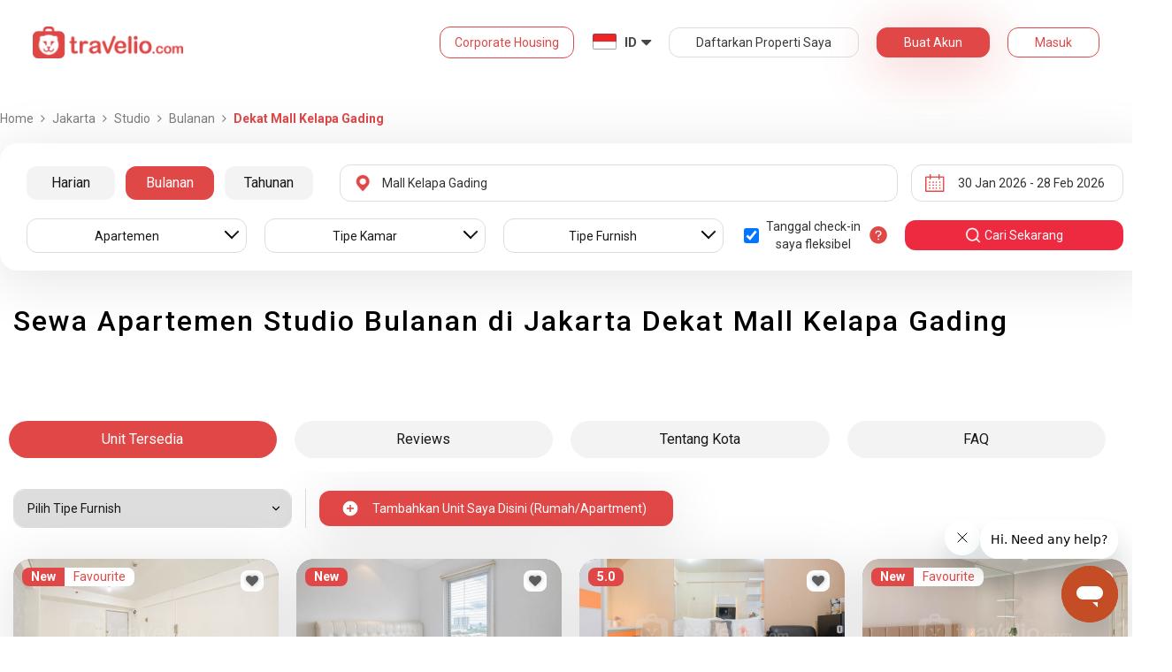

--- FILE ---
content_type: text/html; charset=utf-8
request_url: https://www.travelio.com/sewa-apartemen-jakarta/studio/bulanan/dekat-mall-kelapa-gading
body_size: 48815
content:
<!DOCTYPE html>
<html lang="id">
  <head>
  <base href="//www.travelio.com">
  <meta charset="utf-8">
  <meta http-equiv="Cache-control" content="public">
  <meta name="google" value="notranslate">
  <meta name="referrer" content="origin">

  
  <meta name="csrf-token" content="TkuGWk5I-Ug6Eu7-fK5SumVfTsf0RbWbAFxE">
  
  
  
  
  
  <meta name="robots" content="index,follow">
  

  <title>
    
      Sewa Apartemen Studio Bulanan di Jakarta Dekat Mall Kelapa Gading | Travelio.com
    
  </title>

  <meta name="description" content="Sewa Apartemen Studio Bulanan di Jakarta Dekat Mall Kelapa Gading | Sewa Harian Bulanan Tahunan | Banyak Pilihan Unit Fasilitas Lengkap">
  <meta name="keywords" content="Sewa apartemen murah Mall Kelapa Gading Studio Bulanan, Sewa apartemen Mall Kelapa Gading Studio Bulanan, apartemen murah Mall Kelapa Gading Studio Bulanan, apartemen Mall Kelapa Gading Studio Bulanan">
  <meta name="theme-color" content="#E04848">

  
    <meta name="viewport" content="initial-scale=1, user-scalable=yes">
  
  
  
  <meta name="format-detection" content="telephone=no">
  

  
  <meta property="fb:app_id" content="588745114603387"/>
  <meta property="og:url" content="https://www.travelio.com/sewa-apartemen-jakarta/studio/bulanan/dekat-mall-kelapa-gading"/>
  <meta property="og:title" content="Sewa Apartemen Studio Bulanan di Jakarta Dekat Mall Kelapa Gading | Travelio.com"/>
  <meta property="og:image" content="https://cdn.travelio.id/city/8238e-544a05f190e50d6a3d000001/jakarta-19_n.jpg"/>
  <meta property="og:site_name" content="Travelio"/>
  <meta property="og:description" content="Sewa Apartemen Studio Bulanan di Jakarta Dekat Mall Kelapa Gading | Sewa Harian Bulanan Tahunan | Banyak Pilihan Unit Fasilitas Lengkap"/>
  <meta property="og:updated_time" content="1769774567"/>
  <meta property="og:locale" content="id_ID"/>

  <meta itemprop="og:headline" content="Sewa Apartemen Studio Bulanan di Jakarta Dekat Mall Kelapa Gading" />
  <meta itemprop="name" content="Sewa Apartemen Studio Bulanan di Jakarta Dekat Mall Kelapa Gading">
  <meta itemprop="description" content="Sewa Apartemen Studio Bulanan di Jakarta Dekat Mall Kelapa Gading | Sewa Harian Bulanan Tahunan | Banyak Pilihan Unit Fasilitas Lengkap">
  <meta itemprop="image" content="https://cdn.travelio.id/city/8238e-544a05f190e50d6a3d000001/jakarta-19_n.jpg">
  

  <meta name="appleid-signin-client-id" content="com.travelio.SIWA">
  <meta name="appleid-signin-scope" content="name email">
  <meta name="appleid-signin-redirect-uri" content="https://www.travelio.com/appleAuth">
  <meta name="appleid-signin-state" content="TkuGWk5I-Ug6Eu7-fK5SumVfTsf0RbWbAFxE">
  <!-- <meta name="appleid-signin-nonce" content="aawefawefawef"> -->
  <meta name="appleid-signin-use-popup" content="false">

  <link rel="icon" type="image/png" href="https://asset.travelio.com/asset/desktop/images/favicon.png" />
  <link rel="stylesheet" href="//maxcdn.bootstrapcdn.com/font-awesome/4.2.0/css/font-awesome.min.css">
  <noscript><link rel="stylesheet" href="//maxcdn.bootstrapcdn.com/font-awesome/4.2.0/css/font-awesome.min.css"></noscript>
  <link rel="stylesheet" href="https://fonts.googleapis.com/css?family=Roboto:400,300italic,400italic,700italic,500,700">
  <noscript><link rel="stylesheet" href="https://fonts.googleapis.com/css?family=Roboto:400,300italic,400italic,700italic,500,700"></noscript>

  

  <!-- moengage manifest -->
  <link rel="manifest" href="manifest.json">
  <!-- moengage script -->
  <!-- <script type="text/javascript">
  (function(i,s,o,g,r,a,m,n){
    i['moengage_object']=r;t={}; q = function(f){return function(){(i['moengage_q']=i['moengage_q']||[]).push({f:f,a:arguments});};};
    f = ['track_event','add_user_attribute','add_first_name','add_last_name','add_email','add_mobile',
    'add_user_name','add_gender','add_birthday','destroy_session','add_unique_user_id','moe_events','call_web_push','track','location_type_attribute'];
    for(k in f){t[f[k]]=q(f[k]);}
    a=s.createElement(o);m=s.getElementsByTagName(o)[0];a.async=1;a.src=g;m.parentNode.insertBefore(a,m);
    i['moe']=i['moe'] || function(){n=arguments[0];return t;}; a.onload=function(){if(n){i[r] = moe(n);}};
    })(window,document,'script','https://cdn.moengage.com/webpush/moe_webSdk.min.latest.js','Moengage');

    Moengage = moe({
      app_id: "W1TNY5OJFFYFI0PU5OJE6DYH", // here goes your App Id
      debug_logs: "0",
    });
  </script> -->
  
  
      <link rel="canonical" href="https://www.travelio.com/sewa-apartemen-jakarta/studio/bulanan/dekat-mall-kelapa-gading" />
  

  
      
      <link rel="next" href="https://www.travelio.com/sewa-apartemen-jakarta/studio/bulanan/dekat-mall-kelapa-gading?page=2" />
      
  

  
    
      <link rel="preload" as="style" onload="this.rel='stylesheet'" href="https://cdnjs.cloudflare.com/ajax/libs/jqueryui/1.12.1/jquery-ui.min.css" integrity="sha512-aOG0c6nPNzGk+5zjwyJaoRUgCdOrfSDhmMID2u4+OIslr0GjpLKo7Xm0Ao3xmpM4T8AmIouRkqwj1nrdVsLKEQ==" crossorigin="anonymous" referrerpolicy="no-referrer" />
    
  
    
      <link rel="preload" as="style" onload="this.rel='stylesheet'" href="/styles/travelio-bs.css">
    
  
    
      <link rel="preload" as="style" onload="this.rel='stylesheet'" href="https://gitcdn.github.io/bootstrap-toggle/2.2.2/css/bootstrap-toggle.min.css">
    
  
    
  
    
  
    
  
    
  
    
  
    
  
    
  
    
  
    
  
    
  
    
  
    
  
    
  
    
      <link rel="preload" as="style" onload="this.rel='stylesheet'" href="https://cdnjs.cloudflare.com/ajax/libs/lightbox2/2.7.1/css/lightbox.css">
    
  
    
      <noscript><link rel="preload" as="style" onload="this.rel='stylesheet'" href="https://cdnjs.cloudflare.com/ajax/libs/lightbox2/2.7.1/css/lightbox.css"></noscript>
    
  
    
  
    
  

  
    <link rel="stylesheet" href="//www.travelio.com/dist/hotellist.min.css?v=1769570857301">
    <noscript><link rel="stylesheet" href="//www.travelio.com/dist/hotellist.min.css?v=1769570857301"></noscript>
  

  
    
  
    
  
    
  
         
      <script src="/js/travelio-jquery.js"></script>
    
  
         
      <script defer src="https://cdnjs.cloudflare.com/ajax/libs/jqueryui/1.12.1/jquery-ui.min.js" integrity="sha512-uto9mlQzrs59VwILcLiRYeLKPPbS/bT71da/OEBYEwcdNUk8jYIy+D176RYoop1Da+f9mvkYrmj5MCLZWEtQuA==" crossorigin="anonymous" referrerpolicy="no-referrer"></script>
    
  
         
      <script defer src="/js/travelio-bs.js"></script>
    
  
         
      <script defer src="https://cdnjs.cloudflare.com/ajax/libs/jquery-cookie/1.4.1/jquery.cookie.min.js" integrity="sha512-3j3VU6WC5rPQB4Ld1jnLV7Kd5xr+cq9avvhwqzbH/taCRNURoeEpoPBK9pDyeukwSxwRPJ8fDgvYXd6SkaZ2TA==" crossorigin="anonymous" referrerpolicy="no-referrer"></script>
    
  
         
      <script defer src="https://cdnjs.cloudflare.com/ajax/libs/jquery.form/4.3.0/jquery.form.min.js" integrity="sha512-YUkaLm+KJ5lQXDBdqBqk7EVhJAdxRnVdT2vtCzwPHSweCzyMgYV/tgGF4/dCyqtCC2eCphz0lRQgatGVdfR0ww==" crossorigin="anonymous" referrerpolicy="no-referrer"></script>
    
  
         
      <script defer src="https://cdnjs.cloudflare.com/ajax/libs/jquery-easing/1.4.1/jquery.easing.min.js" integrity="sha512-0QbL0ph8Tc8g5bLhfVzSqxe9GERORsKhIn1IrpxDAgUsbBGz/V7iSav2zzW325XGd1OMLdL4UiqRJj702IeqnQ==" crossorigin="anonymous" referrerpolicy="no-referrer"></script>
    
  
         
      <script defer src="https://apis.google.com/js/platform.js" async></script>
    
  
         
      <script defer src="https://gitcdn.github.io/bootstrap-toggle/2.2.2/js/bootstrap-toggle.min.js"></script>
    
  
         
      <script defer src="https://cdnjs.cloudflare.com/ajax/libs/fuse.js/3.3.0/fuse.min.js"></script>
    
  
         
      <script defer src="https://cdnjs.cloudflare.com/ajax/libs/jquery.lazyload/1.9.1/jquery.lazyload.min.js" integrity="sha512-jNDtFf7qgU0eH/+Z42FG4fw3w7DM/9zbgNPe3wfJlCylVDTT3IgKW5r92Vy9IHa6U50vyMz5gRByIu4YIXFtaQ==" crossorigin="anonymous" referrerpolicy="no-referrer"></script>
    
  
         
      <script defer src="https://cdnjs.cloudflare.com/ajax/libs/crypto-js/4.2.0/crypto-js.min.js" integrity="sha512-a+SUDuwNzXDvz4XrIcXHuCf089/iJAoN4lmrXJg18XnduKK6YlDHNRalv4yd1N40OKI80tFidF+rqTFKGPoWFQ==" crossorigin="anonymous" referrerpolicy="no-referrer"></script>
    
  
         
      <script defer id="ze-snippet" src="https://static.zdassets.com/ekr/snippet.js?key=0fb71054-dbab-42bb-adba-a3cd020e7fa0" async></script>
    
  
         
              <script src="/js/dayjs/dayjs.min.js"></script>        <script src="/js/dayjs/plugin/utc.js"></script>        <script src="/js/dayjs/plugin/advancedFormat.js"></script>        <script src="/js/dayjs/plugin/relativeTime.js"></script>        <script src="/js/dayjs/plugin/customParseFormat.js"></script>        <script src="/js/dayjs/plugin/isSameOrBefore.js"></script>        <script src="/js/dayjs/plugin/isSameOrAfter.js"></script>        <script src="/js/dayjs/plugin/duration.js"></script>        <script src="/js/dayjs/plugin/isToday.js"></script>        <script src="/js/dayjs/locale/id.js"></script>        <script>          var utc = window.dayjs_plugin_utc;          var advancedFormat = window.dayjs_plugin_advancedFormat;          var relativeTime = window.dayjs_plugin_relativeTime;          var customParseFormat = window.dayjs_plugin_customParseFormat;          var isSameOrBefore = window.dayjs_plugin_isSameOrBefore;          var isSameOrAfter = window.dayjs_plugin_isSameOrAfter;          var duration = window.dayjs_plugin_duration;          var isToday = window.dayjs_plugin_isToday;          dayjs.extend(utc);          dayjs.extend(relativeTime);          dayjs.extend(advancedFormat);          dayjs.extend(customParseFormat);          dayjs.extend(isSameOrBefore);          dayjs.extend(isSameOrAfter);          dayjs.extend(duration);          dayjs.extend(isToday);        </script>      
    
  
    
  
    
  
         
      <script defer src="https://cdnjs.cloudflare.com/ajax/libs/lightbox2/2.7.1/js/lightbox.js"></script>
    
  
         
      <script defer type="text/javascript" src="https://maps.googleapis.com/maps/api/js?key=AIzaSyBOA2TJ-Sq4Tt3cN6tdP0xWuMfe3irH2ww&libraries=places"></script>
    
  

    
  

  
    <!-- <script src="https://wchat.freshchat.com/js/widget.js"></script> -->
    <script type="text/javascript">
    window.NREUM||(NREUM={}),__nr_require=function(t,n,e){function r(e){if(!n[e]){var o=n[e]={exports:{}};t[e][0].call(o.exports,function(n){var o=t[e][1][n];return r(o||n)},o,o.exports)}return n[e].exports}if("function"==typeof __nr_require)return __nr_require;for(var o=0;o<e.length;o++)r(e[o]);return r}({1:[function(t,n,e){function r(t){try{s.console&&console.log(t)}catch(n){}}var o,i=t("ee"),a=t(15),s={};try{o=localStorage.getItem("__nr_flags").split(","),console&&"function"==typeof console.log&&(s.console=!0,o.indexOf("dev")!==-1&&(s.dev=!0),o.indexOf("nr_dev")!==-1&&(s.nrDev=!0))}catch(c){}s.nrDev&&i.on("internal-error",function(t){r(t.stack)}),s.dev&&i.on("fn-err",function(t,n,e){r(e.stack)}),s.dev&&(r("NR AGENT IN DEVELOPMENT MODE"),r("flags: "+a(s,function(t,n){return t}).join(", ")))},{}],2:[function(t,n,e){function r(t,n,e,r,o){try{d?d-=1:i("err",[o||new UncaughtException(t,n,e)])}catch(s){try{i("ierr",[s,c.now(),!0])}catch(u){}}return"function"==typeof f&&f.apply(this,a(arguments))}function UncaughtException(t,n,e){this.message=t||"Uncaught error with no additional information",this.sourceURL=n,this.line=e}function o(t){i("err",[t,c.now()])}var i=t("handle"),a=t(16),s=t("ee"),c=t("loader"),f=window.onerror,u=!1,d=0;c.features.err=!0,t(1),window.onerror=r;try{throw new Error}catch(l){"stack"in l&&(t(8),t(7),"addEventListener"in window&&t(5),c.xhrWrappable&&t(9),u=!0)}s.on("fn-start",function(t,n,e){u&&(d+=1)}),s.on("fn-err",function(t,n,e){u&&(this.thrown=!0,o(e))}),s.on("fn-end",function(){u&&!this.thrown&&d>0&&(d-=1)}),s.on("internal-error",function(t){i("ierr",[t,c.now(),!0])})},{}],3:[function(t,n,e){t("loader").features.ins=!0},{}],4:[function(t,n,e){function r(t){}if(window.performance&&window.performance.timing&&window.performance.getEntriesByType){var o=t("ee"),i=t("handle"),a=t(8),s=t(7),c="learResourceTimings",f="addEventListener",u="resourcetimingbufferfull",d="bstResource",l="resource",p="-start",h="-end",m="fn"+p,w="fn"+h,v="bstTimer",y="pushState",g=t("loader");g.features.stn=!0,t(6);var b=NREUM.o.EV;o.on(m,function(t,n){var e=t[0];e instanceof b&&(this.bstStart=g.now())}),o.on(w,function(t,n){var e=t[0];e instanceof b&&i("bst",[e,n,this.bstStart,g.now()])}),a.on(m,function(t,n,e){this.bstStart=g.now(),this.bstType=e}),a.on(w,function(t,n){i(v,[n,this.bstStart,g.now(),this.bstType])}),s.on(m,function(){this.bstStart=g.now()}),s.on(w,function(t,n){i(v,[n,this.bstStart,g.now(),"requestAnimationFrame"])}),o.on(y+p,function(t){this.time=g.now(),this.startPath=location.pathname+location.hash}),o.on(y+h,function(t){i("bstHist",[location.pathname+location.hash,this.startPath,this.time])}),f in window.performance&&(window.performance["c"+c]?window.performance[f](u,function(t){i(d,[window.performance.getEntriesByType(l)]),window.performance["c"+c]()},!1):window.performance[f]("webkit"+u,function(t){i(d,[window.performance.getEntriesByType(l)]),window.performance["webkitC"+c]()},!1)),document[f]("scroll",r,{passive:!0}),document[f]("keypress",r,!1),document[f]("click",r,!1)}},{}],5:[function(t,n,e){function r(t){for(var n=t;n&&!n.hasOwnProperty(u);)n=Object.getPrototypeOf(n);n&&o(n)}function o(t){s.inPlace(t,[u,d],"-",i)}function i(t,n){return t[1]}var a=t("ee").get("events"),s=t(18)(a,!0),c=t("gos"),f=XMLHttpRequest,u="addEventListener",d="removeEventListener";n.exports=a,"getPrototypeOf"in Object?(r(document),r(window),r(f.prototype)):f.prototype.hasOwnProperty(u)&&(o(window),o(f.prototype)),a.on(u+"-start",function(t,n){var e=t[1],r=c(e,"nr@wrapped",function(){function t(){if("function"==typeof e.handleEvent)return e.handleEvent.apply(e,arguments)}var n={object:t,"function":e}[typeof e];return n?s(n,"fn-",null,n.name||"anonymous"):e});this.wrapped=t[1]=r}),a.on(d+"-start",function(t){t[1]=this.wrapped||t[1]})},{}],6:[function(t,n,e){var r=t("ee").get("history"),o=t(18)(r);n.exports=r,o.inPlace(window.history,["pushState","replaceState"],"-")},{}],7:[function(t,n,e){var r=t("ee").get("raf"),o=t(18)(r),i="equestAnimationFrame";n.exports=r,o.inPlace(window,["r"+i,"mozR"+i,"webkitR"+i,"msR"+i],"raf-"),r.on("raf-start",function(t){t[0]=o(t[0],"fn-")})},{}],8:[function(t,n,e){function r(t,n,e){t[0]=a(t[0],"fn-",null,e)}function o(t,n,e){this.method=e,this.timerDuration="number"==typeof t[1]?t[1]:0,t[0]=a(t[0],"fn-",this,e)}var i=t("ee").get("timer"),a=t(18)(i),s="setTimeout",c="setInterval",f="clearTimeout",u="-start",d="-";n.exports=i,a.inPlace(window,[s,"setImmediate"],s+d),a.inPlace(window,[c],c+d),a.inPlace(window,[f,"clearImmediate"],f+d),i.on(c+u,r),i.on(s+u,o)},{}],9:[function(t,n,e){function r(t,n){d.inPlace(n,["onreadystatechange"],"fn-",s)}function o(){var t=this,n=u.context(t);t.readyState>3&&!n.resolved&&(n.resolved=!0,u.emit("xhr-resolved",[],t)),d.inPlace(t,w,"fn-",s)}function i(t){v.push(t),h&&(g=-g,b.data=g)}function a(){for(var t=0;t<v.length;t++)r([],v[t]);v.length&&(v=[])}function s(t,n){return n}function c(t,n){for(var e in t)n[e]=t[e];return n}t(5);var f=t("ee"),u=f.get("xhr"),d=t(18)(u),l=NREUM.o,p=l.XHR,h=l.MO,m="readystatechange",w=["onload","onerror","onabort","onloadstart","onloadend","onprogress","ontimeout"],v=[];n.exports=u;var y=window.XMLHttpRequest=function(t){var n=new p(t);try{u.emit("new-xhr",[n],n),n.addEventListener(m,o,!1)}catch(e){try{u.emit("internal-error",[e])}catch(r){}}return n};if(c(p,y),y.prototype=p.prototype,d.inPlace(y.prototype,["open","send"],"-xhr-",s),u.on("send-xhr-start",function(t,n){r(t,n),i(n)}),u.on("open-xhr-start",r),h){var g=1,b=document.createTextNode(g);new h(a).observe(b,{characterData:!0})}else f.on("fn-end",function(t){t[0]&&t[0].type===m||a()})},{}],10:[function(t,n,e){function r(t){var n=this.params,e=this.metrics;if(!this.ended){this.ended=!0;for(var r=0;r<d;r++)t.removeEventListener(u[r],this.listener,!1);if(!n.aborted){if(e.duration=a.now()-this.startTime,4===t.readyState){n.status=t.status;var i=o(t,this.lastSize);if(i&&(e.rxSize=i),this.sameOrigin){var c=t.getResponseHeader("X-NewRelic-App-Data");c&&(n.cat=c.split(", ").pop())}}else n.status=0;e.cbTime=this.cbTime,f.emit("xhr-done",[t],t),s("xhr",[n,e,this.startTime])}}}function o(t,n){var e=t.responseType;if("json"===e&&null!==n)return n;var r="arraybuffer"===e||"blob"===e||"json"===e?t.response:t.responseText;return h(r)}function i(t,n){var e=c(n),r=t.params;r.host=e.hostname+":"+e.port,r.pathname=e.pathname,t.sameOrigin=e.sameOrigin}var a=t("loader");if(a.xhrWrappable){var s=t("handle"),c=t(11),f=t("ee"),u=["load","error","abort","timeout"],d=u.length,l=t("id"),p=t(14),h=t(13),m=window.XMLHttpRequest;a.features.xhr=!0,t(9),f.on("new-xhr",function(t){var n=this;n.totalCbs=0,n.called=0,n.cbTime=0,n.end=r,n.ended=!1,n.xhrGuids={},n.lastSize=null,p&&(p>34||p<10)||window.opera||t.addEventListener("progress",function(t){n.lastSize=t.loaded},!1)}),f.on("open-xhr-start",function(t){this.params={method:t[0]},i(this,t[1]),this.metrics={}}),f.on("open-xhr-end",function(t,n){"loader_config"in NREUM&&"xpid"in NREUM.loader_config&&this.sameOrigin&&n.setRequestHeader("X-NewRelic-ID",NREUM.loader_config.xpid)}),f.on("send-xhr-start",function(t,n){var e=this.metrics,r=t[0],o=this;if(e&&r){var i=h(r);i&&(e.txSize=i)}this.startTime=a.now(),this.listener=function(t){try{"abort"===t.type&&(o.params.aborted=!0),("load"!==t.type||o.called===o.totalCbs&&(o.onloadCalled||"function"!=typeof n.onload))&&o.end(n)}catch(e){try{f.emit("internal-error",[e])}catch(r){}}};for(var s=0;s<d;s++)n.addEventListener(u[s],this.listener,!1)}),f.on("xhr-cb-time",function(t,n,e){this.cbTime+=t,n?this.onloadCalled=!0:this.called+=1,this.called!==this.totalCbs||!this.onloadCalled&&"function"==typeof e.onload||this.end(e)}),f.on("xhr-load-added",function(t,n){var e=""+l(t)+!!n;this.xhrGuids&&!this.xhrGuids[e]&&(this.xhrGuids[e]=!0,this.totalCbs+=1)}),f.on("xhr-load-removed",function(t,n){var e=""+l(t)+!!n;this.xhrGuids&&this.xhrGuids[e]&&(delete this.xhrGuids[e],this.totalCbs-=1)}),f.on("addEventListener-end",function(t,n){n instanceof m&&"load"===t[0]&&f.emit("xhr-load-added",[t[1],t[2]],n)}),f.on("removeEventListener-end",function(t,n){n instanceof m&&"load"===t[0]&&f.emit("xhr-load-removed",[t[1],t[2]],n)}),f.on("fn-start",function(t,n,e){n instanceof m&&("onload"===e&&(this.onload=!0),("load"===(t[0]&&t[0].type)||this.onload)&&(this.xhrCbStart=a.now()))}),f.on("fn-end",function(t,n){this.xhrCbStart&&f.emit("xhr-cb-time",[a.now()-this.xhrCbStart,this.onload,n],n)})}},{}],11:[function(t,n,e){n.exports=function(t){var n=document.createElement("a"),e=window.location,r={};n.href=t,r.port=n.port;var o=n.href.split("://");!r.port&&o[1]&&(r.port=o[1].split("/")[0].split("@").pop().split(":")[1]),r.port&&"0"!==r.port||(r.port="https"===o[0]?"443":"80"),r.hostname=n.hostname||e.hostname,r.pathname=n.pathname,r.protocol=o[0],"/"!==r.pathname.charAt(0)&&(r.pathname="/"+r.pathname);var i=!n.protocol||":"===n.protocol||n.protocol===e.protocol,a=n.hostname===document.domain&&n.port===e.port;return r.sameOrigin=i&&(!n.hostname||a),r}},{}],12:[function(t,n,e){function r(){}function o(t,n,e){return function(){return i(t,[f.now()].concat(s(arguments)),n?null:this,e),n?void 0:this}}var i=t("handle"),a=t(15),s=t(16),c=t("ee").get("tracer"),f=t("loader"),u=NREUM;"undefined"==typeof window.newrelic&&(newrelic=u);var d=["setPageViewName","setCustomAttribute","setErrorHandler","finished","addToTrace","inlineHit","addRelease"],l="api-",p=l+"ixn-";a(d,function(t,n){u[n]=o(l+n,!0,"api")}),u.addPageAction=o(l+"addPageAction",!0),u.setCurrentRouteName=o(l+"routeName",!0),n.exports=newrelic,u.interaction=function(){return(new r).get()};var h=r.prototype={createTracer:function(t,n){var e={},r=this,o="function"==typeof n;return i(p+"tracer",[f.now(),t,e],r),function(){if(c.emit((o?"":"no-")+"fn-start",[f.now(),r,o],e),o)try{return n.apply(this,arguments)}finally{c.emit("fn-end",[f.now()],e)}}}};a("setName,setAttribute,save,ignore,onEnd,getContext,end,get".split(","),function(t,n){h[n]=o(p+n)}),newrelic.noticeError=function(t){"string"==typeof t&&(t=new Error(t)),i("err",[t,f.now()])}},{}],13:[function(t,n,e){n.exports=function(t){if("string"==typeof t&&t.length)return t.length;if("object"==typeof t){if("undefined"!=typeof ArrayBuffer&&t instanceof ArrayBuffer&&t.byteLength)return t.byteLength;if("undefined"!=typeof Blob&&t instanceof Blob&&t.size)return t.size;if(!("undefined"!=typeof FormData&&t instanceof FormData))try{return JSON.stringify(t).length}catch(n){return}}}},{}],14:[function(t,n,e){var r=0,o=navigator.userAgent.match(/Firefox[\/\s](\d+\.\d+)/);o&&(r=+o[1]),n.exports=r},{}],15:[function(t,n,e){function r(t,n){var e=[],r="",i=0;for(r in t)o.call(t,r)&&(e[i]=n(r,t[r]),i+=1);return e}var o=Object.prototype.hasOwnProperty;n.exports=r},{}],16:[function(t,n,e){function r(t,n,e){n||(n=0),"undefined"==typeof e&&(e=t?t.length:0);for(var r=-1,o=e-n||0,i=Array(o<0?0:o);++r<o;)i[r]=t[n+r];return i}n.exports=r},{}],17:[function(t,n,e){n.exports={exists:"undefined"!=typeof window.performance&&window.performance.timing&&"undefined"!=typeof window.performance.timing.navigationStart}},{}],18:[function(t,n,e){function r(t){return!(t&&t instanceof Function&&t.apply&&!t[a])}var o=t("ee"),i=t(16),a="nr@original",s=Object.prototype.hasOwnProperty,c=!1;n.exports=function(t,n){function e(t,n,e,o){function nrWrapper(){var r,a,s,c;try{a=this,r=i(arguments),s="function"==typeof e?e(r,a):e||{}}catch(f){l([f,"",[r,a,o],s])}u(n+"start",[r,a,o],s);try{return c=t.apply(a,r)}catch(d){throw u(n+"err",[r,a,d],s),d}finally{u(n+"end",[r,a,c],s)}}return r(t)?t:(n||(n=""),nrWrapper[a]=t,d(t,nrWrapper),nrWrapper)}function f(t,n,o,i){o||(o="");var a,s,c,f="-"===o.charAt(0);for(c=0;c<n.length;c++)s=n[c],a=t[s],r(a)||(t[s]=e(a,f?s+o:o,i,s))}function u(e,r,o){if(!c||n){var i=c;c=!0;try{t.emit(e,r,o,n)}catch(a){l([a,e,r,o])}c=i}}function d(t,n){if(Object.defineProperty&&Object.keys)try{var e=Object.keys(t);return e.forEach(function(e){Object.defineProperty(n,e,{get:function(){return t[e]},set:function(n){return t[e]=n,n}})}),n}catch(r){l([r])}for(var o in t)s.call(t,o)&&(n[o]=t[o]);return n}function l(n){try{t.emit("internal-error",n)}catch(e){}}return t||(t=o),e.inPlace=f,e.flag=a,e}},{}],ee:[function(t,n,e){function r(){}function o(t){function n(t){return t&&t instanceof r?t:t?c(t,s,i):i()}function e(e,r,o,i){if(!l.aborted||i){t&&t(e,r,o);for(var a=n(o),s=h(e),c=s.length,f=0;f<c;f++)s[f].apply(a,r);var d=u[y[e]];return d&&d.push([g,e,r,a]),a}}function p(t,n){v[t]=h(t).concat(n)}function h(t){return v[t]||[]}function m(t){return d[t]=d[t]||o(e)}function w(t,n){f(t,function(t,e){n=n||"feature",y[e]=n,n in u||(u[n]=[])})}var v={},y={},g={on:p,emit:e,get:m,listeners:h,context:n,buffer:w,abort:a,aborted:!1};return g}function i(){return new r}function a(){(u.api||u.feature)&&(l.aborted=!0,u=l.backlog={})}var s="nr@context",c=t("gos"),f=t(15),u={},d={},l=n.exports=o();l.backlog=u},{}],gos:[function(t,n,e){function r(t,n,e){if(o.call(t,n))return t[n];var r=e();if(Object.defineProperty&&Object.keys)try{return Object.defineProperty(t,n,{value:r,writable:!0,enumerable:!1}),r}catch(i){}return t[n]=r,r}var o=Object.prototype.hasOwnProperty;n.exports=r},{}],handle:[function(t,n,e){function r(t,n,e,r){o.buffer([t],r),o.emit(t,n,e)}var o=t("ee").get("handle");n.exports=r,r.ee=o},{}],id:[function(t,n,e){function r(t){var n=typeof t;return!t||"object"!==n&&"function"!==n?-1:t===window?0:a(t,i,function(){return o++})}var o=1,i="nr@id",a=t("gos");n.exports=r},{}],loader:[function(t,n,e){function r(){if(!x++){var t=b.info=NREUM.info,n=l.getElementsByTagName("script")[0];if(setTimeout(u.abort,3e4),!(t&&t.licenseKey&&t.applicationID&&n))return u.abort();f(y,function(n,e){t[n]||(t[n]=e)}),c("mark",["onload",a()+b.offset],null,"api");var e=l.createElement("script");e.src="https://"+t.agent,n.parentNode.insertBefore(e,n)}}function o(){"complete"===l.readyState&&i()}function i(){c("mark",["domContent",a()+b.offset],null,"api")}function a(){return E.exists&&performance.now?Math.round(performance.now()):(s=Math.max((new Date).getTime(),s))-b.offset}var s=(new Date).getTime(),c=t("handle"),f=t(15),u=t("ee"),d=window,l=d.document,p="addEventListener",h="attachEvent",m=d.XMLHttpRequest,w=m&&m.prototype;NREUM.o={ST:setTimeout,CT:clearTimeout,XHR:m,REQ:d.Request,EV:d.Event,PR:d.Promise,MO:d.MutationObserver};var v=""+location,y={beacon:"bam.nr-data.net",errorBeacon:"bam.nr-data.net",agent:"js-agent.newrelic.com/nr-1026.min.js"},g=m&&w&&w[p]&&!/CriOS/.test(navigator.userAgent),b=n.exports={offset:s,now:a,origin:v,features:{},xhrWrappable:g};t(12),l[p]?(l[p]("DOMContentLoaded",i,!1),d[p]("load",r,!1)):(l[h]("onreadystatechange",o),d[h]("onload",r)),c("mark",["firstbyte",s],null,"api");var x=0,E=t(17)},{}]},{},["loader",2,10,4,3]);
    ;NREUM.info={beacon:"bam.nr-data.net",errorBeacon:"bam.nr-data.net",licenseKey:"c1cd3c96a0",applicationID:"5396925",sa:1}
    </script>


    
      <script type="application/ld+json">
      {
          "@context": "http://schema.org",
          "@type": "WebSite",
          "url": "https://www.travelio.com/",
          "potentialAction": {
              "@type": "SearchAction",
              "target": "https://www.travelio.com/search?destination={search_term_string}",
              "query-input": "required name=search_term_string"
          }
      }
      </script>
    

      
      <!-- for microsoftclarity.js -->
      <script type="text/javascript">
        (function(c,l,a,r,i,t,y){
          c[a]=c[a]||function(){(c[a].q=c[a].q||[]).push(arguments)};
          t=l.createElement(r);t.async=1;t.src="https://www.clarity.ms/tag/"+i;
          y=l.getElementsByTagName(r)[0];y.parentNode.insertBefore(t,y);
        })(window, document, "clarity", "script", "obpissnkjp");

        $(document).ready(function() {
          var clarityUserdata = null;
          
          /** microsoft clarity */
          if (
            clarityUserdata &&
            typeof window !== 'undefined' &&
            typeof window.clarity !== 'undefined'
          ) {
            window.clarity('identify', clarityUserdata.id);
            window.clarity('set', 'Name', clarityUserdata.name);
            window.clarity('set', 'Email', clarityUserdata.email);
          } else {
            window.clarity('identify', 'Guest');
            window.clarity('set', 'Name', '');
            window.clarity('set', 'Email', '');
          }
        });
      </script>

      <!-- Google Tag Manager -->
      <script>(function(w,d,s,l,i){w[l]=w[l]||[];w[l].push({'gtm.start':
      new Date().getTime(),event:'gtm.js'});var f=d.getElementsByTagName(s)[0],
      j=d.createElement(s),dl=l!='dataLayer'?'&l='+l:'';j.async=true;j.src=
      '//www.googletagmanager.com/gtm.js?id='+i+dl;f.parentNode.insertBefore(j,f);
      })(window,document,'script','dataLayer','GTM-NFSKQM');</script>
      <!-- End Google Tag Manager -->
    
      <!-- <style>.async-hide { opacity: 0 !important} </style>  -->
      <script>(function(a,s,y,n,c,h,i,d,e){s.className+=' '+y;h.start=1*new Date; h.end=i=function(){s.className=s.className.replace(RegExp(' ?'+y),'')}; (a[n]=a[n]||[]).hide=h;setTimeout(function(){i();h.end=null},c);h.timeout=c; })(window,document.documentElement,'async-hide','dataLayer',4000, {'GTM-T6J8ZDD':true});</script>


        <script> (function(i,s,o,g,r,a,m){i['GoogleAnalyticsObject']=r;i[r]=i[r]||function(){ (i[r].q=i[r].q||[]).push(arguments)},i[r].l=1*new Date();a=s.createElement(o), m=s.getElementsByTagName(o)[0];a.async=1;a.src=g;m.parentNode.insertBefore(a,m) })(window,document,'script','https://www.google-analytics.com/analytics.js','ga'); ga('create', 'UA-56580695-1', 'auto'); ga('require', 'GTM-T6J8ZDD'); ga('send', 'pageview'); </script>

        <script>
          dataLayer = [{
            'device': 'desktop',
            'emailUser': ''
          }];
        </script>
    

    <!-- if warning message exists, add padding to page-body element because the header is fixed -->
    
    <meta name="google-site-verification" content="0PKMu0ZiEpGCiJNF-yKQpvf5TeNHWrGMu2ldJs_Il6U" />

    
      
    
  

  <!-- The core Firebase JS SDK is always required and must be listed first -->
  <script src="https://www.gstatic.com/firebasejs/7.15.1/firebase-app.js"></script>
  <script defer src="https://www.gstatic.com/firebasejs/7.15.1/firebase-auth.js"></script>

  <!-- Google Recaptcha -->
  <script defer src="https://www.google.com/recaptcha/api.js?hl=id"></script>

  <!-- TODO: Add SDKs for Firebase products that you want to use
      https://firebase.google.com/docs/web/setup#available-libraries -->

  <script>
    // Your web app's Firebase configuration
    var firebaseConfig = {
      apiKey: "AIzaSyDwR6m7f4SQRSNJ63DnECA3fndfX7rMg9E",
      authDomain: "travelio-11b9b.firebaseapp.com",
      databaseURL: "https://travelio-11b9b.firebaseio.com",
      projectId: "travelio-11b9b",
      storageBucket: "travelio-11b9b.appspot.com",
      messagingSenderId: "488096405155",
      appId: "1:488096405155:web:c61800a18e0f02bf6e1116"
    };
    // Initialize Firebase
    firebase.initializeApp(firebaseConfig);
    // const auth = firebase.auth();
  </script>
    
  <script>
    var wishlists = [];
    var wishlistSales = [];
    var obj = {base_url: "//www.travelio.com", lang: "id", currency: {"_id":"5444ed3f1bd7cfca010041a7","name":"Rupiah","symbol":"IDR","exchangeRate":1,"status":"active","dateCreated":0,"dateModified":0}, image_url: "https://asset.travelio.com/asset/desktop/images", asset_url: "https://asset.travelio.com/asset/desktop/images", state : "1"};
    var sessionExpired = 0;
    var recentSearchCity = ``;
    var serverTime = "1769774567686";
    var userEmailData = null;
    
    
  </script>

  <!-- delete service worker mobile web -->
  <script>
    if ('serviceWorker' in navigator) {
      window.addEventListener('load', function () {
        navigator.serviceWorker.getRegistrations().then(function(registrations) {
          for(let registration of registrations) {
            registration.unregister()
          } 
        })
      })
    }	
  </script>
</head>
<body>
  
    <!-- Google Tag Manager -->
    <noscript><iframe src="//www.googletagmanager.com/ns.html?id=GTM-NFSKQM"
    height="0" width="0" style="display:none;visibility:hidden"></iframe></noscript>
    <!-- End of Google Tag Manager -->
  
  <div id="fb-root"></div>
  
  
    <script>(function(d, s, id) {
      var js, fjs = d.getElementsByTagName(s)[0];
      if (d.getElementById(id)) return;
      js = d.createElement(s); js.id = id;
      js.src = "//connect.facebook.net/en_US/sdk.js#xfbml=1&version=v18.0&appId=588745114603387";
      fjs.parentNode.insertBefore(js, fjs);
    }(document, 'script', 'facebook-jssdk'));</script>
  

<div class="hidden loading" id="loading"><i class="fa fa-spinner fa-spin"></i></div>
<div class="hidden loading" id="loading2"><i class="fa fa-spinner fa-spin"></i></div>
<input type="hidden" id="bidError" value="">
<input type="hidden" id="loggedIn" value="0">

  <div id="body-wrapper">
      
      <div id="headerNavbar">
        
          <div class="navbar-header" id="menu-wrapper">
            <div class="navbar-brand-wrapper">
              <a class="navbar-brand" href="//www.travelio.com" ></a>
            </div>
            <div class="navbar-menu-wrapper">
              
              <a class="navbar-menu-corporate ml-20" href="//www.travelio.com/corporatehousing">Corporate Housing</a>
              
              <div class="dropdown ml-20" id="localization-dropdown">
                <button class="dropdown-toggle" type="button" id="localization" data-toggle="dropdown" aria-haspopup="true" aria-expanded="true" style="display: flex; align-items: center;">                 
                  <img id="localization-flag" data-src="https://asset.travelio.com/asset/desktop/images/ID.png" class="lazyload" alt="">
                  <label for="localization-flag" style="margin: 0 5px;">ID</label>
                  <i class="fa fa-caret-down fa-lg"></i>
                </button>
                <ul class="dropdown-menu" aria-labelledby="localization">
                  <li data-lang="id" onclick="changeLocalization(this)"><img src="https://asset.travelio.com/asset/desktop/images/ID.png" alt=""> <span>ID</span></li>
                  <li data-lang="en" onclick="changeLocalization(this)"><img src="https://asset.travelio.com/asset/desktop/images/EN.png" alt=""> <span>EN</span></li>
                </ul>
              </div>
              
                <a class="navbar-menu-tpm ml-20" href="//www.travelio.com/tpm">Daftarkan Properti Saya</a>
              
              
                <div class="flex-row">
                  <div class="ml-20" id="registerBtn" onclick="openLoginRegisterModal('register')">
                    Buat Akun
                  </div>
                  <div class="ml-20" id="loginBtn" onclick="openLoginRegisterModal('login')">
                    Masuk
                  </div>
                </div>
              
            </div>
          </div>
      </div>
      

    <div class="modal fade modal-md" style="z-index: 1052;" id="recaptchaModal" tabindex="-1" role="dialog" aria-labelledby="recaptchaModal" aria-hidden="true">
      <div class="modal-dialog" style="width: fit-content;">
        <div id="recaptcha-modal-content" class="modal-content" style="width: fit-content; padding: 50px 70px;">
          <div class="padding0 g-recaptcha margintop10" id="g-recaptcha" data-sitekey="6LdGSwoUAAAAAGwyWZQWYWAtPpF5K28wUdSsoC7V" data-callback="captchaStatusHeader"></div>
        </div>
      </div>
    </div>

    <!-- Auth Modal -->
    <div class="modal fade" id="authModal" tabindex="-1" role="dialog" aria-labelledby="authLabel" aria-hidden="true" style="z-index: 1050;">
      <div class="modal-dialog">
        <div id="auth-modal-content" class="modal-content" style="display: none;">
          <div id="close-auth-modal-icon" class="close-modal-icon" onclick="closeAuthModal()">&#10005;</div>
          <div class="auth-modal-wrapper">
            <div id="auth-modal-sign-in-wrapper" class="auth-modal-display-wrapper">
              <div class="auth-modal-title">
                Login
              </div>
              <div id="auth-modal-warning-box-anchor"></div>
              <div class="auth-modal-sign-in-type-wrapper">
                <div class="auth-modal-sign-in-type-btn active" data-type="email">
                  <img id="auth-modal-sign-in-with-email-icon" src="https://asset.travelio.com/asset/desktop/images/new-design/auth/icon/mail-active.png" alt="">
                  Login dengan Email
                </div>
                <div class="auth-modal-sign-in-type-btn" data-type="phone">
                  <img id="auth-modal-sign-in-with-phone-icon" src="https://asset.travelio.com/asset/desktop/images/new-design/auth/icon/phone.png" alt="">
                  Login dengan Telepon
                </div>
              </div>
              <div id="auth-modal-sign-in-with-phone-wrapper" class="auth-modal-sign-in-type-box" style="display: none;">
                <div class="travelio-input-wrapper" style="margin-top: 10px; margin-bottom: 10px;">
                  <div class="travelio-input-box">
                    <span class="travelio-input-dial" id="auth-modal-sign-in-dial-code">
                      <span><i class="fa fa-spinner fa-spin"></i></span>
                      <i class="fa fa-caret-down" style="margin-left: 5px;"></i>
                    </span>
                    <div class="travelio-input-text">
                      <input type="number" id="auth-modal-sign-in-phone-input" aria-describedby="dial-code" data-dial-code="+62" />
                    </div>
                    <svg class="travelio-input-text-icon" xmlns="http://www.w3.org/2000/svg" width="20" height="20" viewBox="0 0 20 20" fill="none" onclick="clearInput(this)">
                      <path d="M9.99739 1.66602C5.40573 1.66602 1.66406 5.40768 1.66406 9.99935C1.66406 14.591 5.40573 18.3327 9.99739 18.3327C14.5891 18.3327 18.3307 14.591 18.3307 9.99935C18.3307 5.40768 14.5891 1.66602 9.99739 1.66602ZM12.7974 11.916C13.0391 12.1577 13.0391 12.5577 12.7974 12.7993C12.6724 12.9243 12.5141 12.9827 12.3557 12.9827C12.1974 12.9827 12.0391 12.9243 11.9141 12.7993L9.99739 10.8827L8.08073 12.7993C7.95573 12.9243 7.79739 12.9827 7.63906 12.9827C7.48073 12.9827 7.3224 12.9243 7.1974 12.7993C6.95573 12.5577 6.95573 12.1577 7.1974 11.916L9.11406 9.99935L7.1974 8.08268C6.95573 7.84101 6.95573 7.44101 7.1974 7.19935C7.43906 6.95768 7.83906 6.95768 8.08073 7.19935L9.99739 9.11601L11.9141 7.19935C12.1557 6.95768 12.5557 6.95768 12.7974 7.19935C13.0391 7.44101 13.0391 7.84101 12.7974 8.08268L10.8807 9.99935L12.7974 11.916Z" fill="#7D7D7D"/>
                    </svg>
                  </div>
                  <div class="travelio-input-error-msg"></div>
                </div>
                <div class="auth-modal-sign-in-dial-code-list-wrapper hidden">
                  <div class="auth-modal-sign-in-dial-code-filter-wrapper">
                    <input type="text" class="form-control auth-modal-sign-in-dial-code-filter" autocomplete="off" placeholder="Indonesia"> 
                  </div>
                  <ul class="auth-modal-sign-in-dial-code-list">
                  </ul>
                </div>
              </div>
              <div id="auth-modal-sign-in-with-email-wrapper" class="auth-modal-sign-in-type-box">
                <div class="travelio-input-wrapper">
                  <div class="travelio-input-box">
                    <div class="travelio-input-text">
                      <input type="text" id="login-email" placeholder="Email">
                    </div>
                  </div>
                  <div class="travelio-input-error-msg"></div>
                </div>
                <div class="travelio-input-wrapper">
                  <div class="travelio-input-box">
                    <div class="travelio-input-text">
                      <input type="password" id="login-password" placeholder="Password">
                      <i class="fa fa-eye-slash icon-show-password" style="position: absolute; right: 15px; top: 3px; color: #BDBDBD; cursor: pointer;" onclick="showPassword(this)"></i>
                      <i class="fa fa-eye icon-hide-password" style="position: absolute; right: 15px; top: 3px; color: #BDBDBD; display: none; cursor: pointer;" onclick="hidePassword(this)"></i>
                    </div>
                  </div>
                  <div class="travelio-input-error-msg"></div>
                </div>
                <div class="auth-modal-forgot-password-btn" onclick="showForgotPassword();">
                  lupa kata sandi?
                </div>
              </div>
              <input type="hidden" id="loginFrom" value="" />
              <button id="auth-modal-btn" onclick="loginUserNoSSO(this);">Login</button>
              <div class="auth-modal-sso-wrapper">
                <div class="auth-modal-sso-title">Atau masuk dengan :</div>
                <div class="auth-modal-sso-button-row">
                  <div class="auth-modal-sso-btn" onclick="loginWithGoogle()">
                    <img src="https://asset.travelio.com/asset/desktop/images/google_logo.png" loading="lazy" height="28px" width="28px" alt="" />
                  </div>
                  <div style="display: none;">
                    <div id="appleid-signin" data-color="black" data-border="true" data-type="sign in"></div>
                    <script type="text/javascript" src="https://appleid.cdn-apple.com/appleauth/static/jsapi/appleid/1/en_US/appleid.auth.js"></script>
                    <div class="clear"></div>
                  </div>
                  <div class="auth-modal-sso-btn" onclick="loginWithFB()">
                    <img src="https://asset.travelio.com/asset/desktop/images/new-design/auth/icon/fb.png" loading="lazy" alt="" />
                  </div>
                  <div class="auth-modal-sso-btn" onclick="loginWithApple()">
                    <span style="color: #4F4F4F; font-size: 24px;"></span>
                  </div>
                </div>
              </div>
              <div class="auth-modal-no-account-label">
                Belum punya akun?<span onclick="showRegister()">Daftar</span>
              </div>
            </div>
            <div id="auth-modal-sign-up-wrapper" class="auth-modal-display-wrapper" style="display: none;">
              <div id="auth-modal-sign-up-type-box-wrapper" class="auth-modal-sign-up-section">
                <div class="auth-modal-sso-wrapper" style="margin-top: 20px;">
                  <div class="auth-modal-sso-title">Daftar Mulai Dengan :</div>
                  <div class="auth-modal-sso-button-row">
                    <div class="auth-modal-sso-btn" onclick="loginWithGoogle()">
                      <img src="https://asset.travelio.com/asset/desktop/images/google_logo.png" loading="lazy" height="28px" width="28px" alt="" />
                    </div>
                    <div class="auth-modal-sso-btn" onclick="loginWithFB()">
                      <img src="https://asset.travelio.com/asset/desktop/images/new-design/auth/icon/fb.png" loading="lazy" alt="" />
                    </div>
                    <div class="auth-modal-sso-btn" onclick="loginWithApple()">
                      <span style="color: #4F4F4F; font-size: 24px;"></span>
                    </div>
                  </div>
                </div>
                <div class="auth-modal-sign-up-type-wrapper">
                  <div class="auth-modal-sign-up-type-btn active" data-type="email">
                    <img id="auth-modal-sign-up-with-email-icon" src="https://asset.travelio.com/asset/desktop/images/new-design/auth/icon/mail-active.png" alt="">
                    Daftar dengan Email
                  </div>
                  <div class="auth-modal-sign-up-type-btn" data-type="phone">
                    <img id="auth-modal-sign-up-with-phone-icon" src="https://asset.travelio.com/asset/desktop/images/new-design/auth/icon/phone.png" alt="">
                    Daftar dengan Telepon
                  </div>
                </div>
                <div id="auth-modal-sign-up-with-phone-wrapper" class="auth-modal-sign-up-type-box" style="display: none;">
                  <div class="travelio-input-wrapper" style="margin-top: 10px; margin-bottom: 10px;">
                    <div class="travelio-input-box">
                      <span class="travelio-input-dial" id="auth-modal-sign-up-dial-code">
                        <span><i class="fa fa-spinner fa-spin"></i></span>
                        <i class="fa fa-caret-down" style="margin-left: 5px;"></i>
                      </span>
                      <div class="travelio-input-text">
                        <input type="number" id="auth-modal-sign-up-phone-input" aria-describedby="dial-code" data-dial-code="+62" />
                      </div>
                      <svg class="travelio-input-text-icon" xmlns="http://www.w3.org/2000/svg" width="20" height="20" viewBox="0 0 20 20" fill="none" onclick="clearInput(this)">
                        <path d="M9.99739 1.66602C5.40573 1.66602 1.66406 5.40768 1.66406 9.99935C1.66406 14.591 5.40573 18.3327 9.99739 18.3327C14.5891 18.3327 18.3307 14.591 18.3307 9.99935C18.3307 5.40768 14.5891 1.66602 9.99739 1.66602ZM12.7974 11.916C13.0391 12.1577 13.0391 12.5577 12.7974 12.7993C12.6724 12.9243 12.5141 12.9827 12.3557 12.9827C12.1974 12.9827 12.0391 12.9243 11.9141 12.7993L9.99739 10.8827L8.08073 12.7993C7.95573 12.9243 7.79739 12.9827 7.63906 12.9827C7.48073 12.9827 7.3224 12.9243 7.1974 12.7993C6.95573 12.5577 6.95573 12.1577 7.1974 11.916L9.11406 9.99935L7.1974 8.08268C6.95573 7.84101 6.95573 7.44101 7.1974 7.19935C7.43906 6.95768 7.83906 6.95768 8.08073 7.19935L9.99739 9.11601L11.9141 7.19935C12.1557 6.95768 12.5557 6.95768 12.7974 7.19935C13.0391 7.44101 13.0391 7.84101 12.7974 8.08268L10.8807 9.99935L12.7974 11.916Z" fill="#7D7D7D"/>
                      </svg>
                    </div>
                    <div class="travelio-input-error-msg"></div>
                  </div>
                  <div class="auth-modal-sign-up-dial-code-list-wrapper hidden">
                    <div class="auth-modal-sign-up-dial-code-filter-wrapper">
                      <input type="text" class="form-control auth-modal-sign-up-dial-code-filter" autocomplete="off" placeholder="Indonesia"> 
                    </div>
                    <ul class="auth-modal-sign-up-dial-code-list">
                    </ul>
                  </div>
                </div>
                <div id="auth-modal-sign-up-with-email-wrapper" class="auth-modal-sign-up-type-box">
                  <div class="travelio-input-wrapper" style="width: 100%;">
                    <div class="travelio-input-box">
                      <div class="travelio-input-text">
                        <input type="text" id="auth-modal-sign-up-with-email-name-input" placeholder="Fullname">
                      </div>
                    </div>
                    <div class="travelio-input-error-msg"></div>
                  </div>
                  <div class="travelio-input-wrapper" style="width: 100%;">
                    <div class="travelio-input-box">
                      <div class="travelio-input-text">
                        <input type="text" id="auth-modal-sign-up-with-email-email-input" placeholder="Email">
                      </div>
                    </div>
                    <div class="travelio-input-error-msg"></div>
                  </div>
                  <div class="travelio-input-wrapper" style="width: 100%;">
                    <div class="travelio-input-box">
                      <div class="travelio-input-text">
                        <input type="password" id="auth-modal-sign-up-with-email-password-input" placeholder="Password">
                        <i class="fa fa-eye-slash icon-show-password" style="position: absolute; right: 15px; top: 3px; color: #BDBDBD; cursor: pointer;" onclick="showPassword(this)"></i>
                        <i class="fa fa-eye icon-hide-password" style="position: absolute; right: 15px; top: 3px; color: #BDBDBD; display: none; cursor: pointer;" onclick="hidePassword(this)"></i>
                      </div>
                    </div>
                    <div class="travelio-input-error-msg"></div>
                  </div>
                  <div class="travelio-input-wrapper" style="width: 100%;">
                    <div class="travelio-input-box">
                      <div class="travelio-input-text">
                        <input type="password" id="auth-modal-sign-up-with-email-confirm-password-input" placeholder="Konfirmasi Password">
                        <i class="fa fa-eye-slash icon-show-password" style="position: absolute; right: 15px; top: 3px; color: #BDBDBD; cursor: pointer;" onclick="showPassword(this)"></i>
                        <i class="fa fa-eye icon-hide-password" style="position: absolute; right: 15px; top: 3px; color: #BDBDBD; display: none; cursor: pointer;" onclick="hidePassword(this)"></i>
                      </div>
                    </div>
                    <div class="travelio-input-error-msg"></div>
                  </div>
                  <div id="auth-modal-sign-up-email-info-success" class="auth-modal-sign-up-email-info-box" style="display: none;">
                    <img src="https://asset.travelio.com/asset/desktop/images/new-design/auth/icon/tick-circle.png" alt="" style="width: 20px; height: 20px;">
                    <span></span>
                  </div>
                  <div id="auth-modal-sign-up-email-info-warning" class="auth-modal-sign-up-email-info-box" style="display: none;">
                    <div style="width: 20px; height: 20px; background: rgba(242,153,74, 0.4); display: flex; align-items: center; justify-content: center; border-radius: 50%;">!</div>
                    <span></span>
                  </div>
                </div>
                <div class="auth-modal-checkbox" style="flex-direction: column;">
                  <div class="flex-row">
                    <input type="checkbox" id="register-subscribe" name="register-subscribe" checked>
                    <div class="checkbox-label">
                      Kirimkan saya update promo eksklusif Travelio
                    </div>
                  </div>
                  <div class="travelio-input-error-msg"></div>
                </div>
                <div class="auth-modal-checkbox" style="flex-direction: column;">
                  <div class="flex-row">
                    <input type="checkbox" id="register-agree" name="register-agree">
                    <div class="checkbox-label">
                      Saya telah berusia 18 tahun ke atas dan menyetujui <a href='//www.travelio.com/privacy' target='_blank' rel='nofollow'>Kebijakan Privasi</a> yang berlaku
                    </div>
                  </div>
                  <div class="travelio-input-error-msg"></div>
                </div>
                <button id="register-modal-btn" onclick="registerUser(this);">Buat Akun</button>
                <div class="auth-modal-have-account-label">
                  Sudah punya akun?<span onclick="showLogin()">Login</span>
                </div>
              </div>
              <div id="auth-modal-sign-up-email-wrapper" class="auth-modal-sign-up-section" style="display: none;">
                <div class="auth-modal-sign-up-email-icon" style="margin-bottom: 0px;">
                  <img src="https://asset.travelio.com/asset/desktop/images/new-design/auth/icon/email.png" alt="" style="width: 38px; height: 38px;">
                </div>
                <div class="flex-row" style="font-size: 18px; color: #000; font-weight: 600;">
                  Daftarkan Email dan Nama Anda
                </div>
                <div class="travelio-input-wrapper" style="width: 100%;">
                  <div class="travelio-input-box">
                    <div class="travelio-input-text">
                      <input type="text" id="auth-modal-sign-up-email-input" placeholder="Masukkan Email">
                    </div>
                  </div>
                  <div class="travelio-input-error-msg"></div>
                </div>
                <div class="travelio-input-wrapper" style="width: 100%;">
                  <div class="travelio-input-box">
                    <div class="travelio-input-text">
                      <input type="text" id="auth-modal-sign-up-name-input" placeholder="Masukkan Nama">
                    </div>
                  </div>
                  <div class="travelio-input-error-msg"></div>
                </div>
                <div class="flex-row" style="width: 100%; gap: 5px;">
                  <button id="auth-modal-sign-up-email-close-button" onclick="closeAuthModal()">Lewati</button>
                  <button id="auth-modal-sign-up-email-register-button">Daftar</button>
                </div>
                <div id="auth-modal-sign-up-email-info-success" class="auth-modal-sign-up-email-info-box" style="display: none;">
                  <img src="https://asset.travelio.com/asset/desktop/images/new-design/auth/icon/tick-circle.png" alt="" style="width: 20px; height: 20px;">
                  <span></span>
                </div>
                <div id="auth-modal-sign-up-email-info-warning" class="auth-modal-sign-up-email-info-box" style="display: none;">
                  <div style="width: 20px; height: 20px; background: rgba(242,153,74, 0.4); display: flex; align-items: center; justify-content: center; border-radius: 50%;">!</div>
                  <span></span>
                </div>
              </div>
            </div>
            <div id="auth-modal-email-no-pwd-wrapper" class="auth-modal-display-wrapper">
              <img src="https://asset.travelio.com/asset/desktop/images/new-design/nopwd.png" alt="" style="width: 160px; height: auto; margin-top: 30px;">
              <div style="font-size: 18px; font-weight: 600; color: #000; text-align: center; margin-top: 10px;">
                Email kamu belum memiliki Kata Sandi!
              </div>
              <div style="font-size: 14px; color: #7D7D7D; text-align: center;">
                Silahkan atur Kata Sandi disini!
              </div>
              <button id="auth-modal-nopwd-btn">Atur Kata Sandi</button>
            </div>
            <div id="auth-modal-sso-need-bind-wrapper" class="auth-modal-display-wrapper">
              <div style="font-size: 18px; font-weight: 600; color: #000; text-align: center;">
                Hubungkan Akun
              </div>
              <div style="font-size: 14px; color: #7D7D7D; text-align: center;">
                Kami menemukan akun Travelio dengan email yang sama <span id='auth-modal-email-need-bind'></span>. Jika kamu ingin menghubungkannya, mohon verifikasi kata sandi.
              </div>
              <div class="travelio-input-wrapper" style="width: 100%;">
                <div class="travelio-input-box">
                  <div class="travelio-input-text">
                    <input type="password" id="bind-account-password" placeholder="Password">
                    <i class="fa fa-eye-slash icon-show-password" style="position: absolute; right: 15px; top: 3px; color: #BDBDBD; cursor: pointer;" onclick="showPassword(this)"></i>
                    <i class="fa fa-eye icon-hide-password" style="position: absolute; right: 15px; top: 3px; color: #BDBDBD; display: none; cursor: pointer;" onclick="hidePassword(this)"></i>
                  </div>
                </div>
                <div class="travelio-input-error-msg"></div>
              </div>
              <button id="auth-modal-sso-need-bind-btn">Hubungkan Akun dan Log In</button>
              <button id="auth-modal-sso-need-bind-return-btn">Kembali</button>
            </div>
            <div id="auth-modal-forgot-password-wrapper" class="auth-modal-display-wrapper" style="display: none;">
              <div style="color: #141414; font-size: 20px; font-weight: 500; margin-bottom: 20px;">Lupa Kata Sandi</div>
              <div class="travelio-input-wrapper" style="width: 100%;">
                <div class="travelio-input-box">
                  <div class="travelio-input-text">
                    <input type="text" id="fp-email" placeholder="Masukkan Email">
                  </div>
                </div>
                <div class="travelio-input-error-msg"></div>
              </div>
              <button id="forgot-password-modal-btn" onclick="resetPassword(this);">Atur Ulang Kata Sandi</button>
              <div id="error-fp" style="display: none;"></div>
              <div id="success-fp" style="display: none;"></div>
              <div id="back-to-login" onclick="showLogin()"><i class="fa fa-arrow-left smoothening"></i>Kembali ke Login</div>
            </div>
            <div id="auth-modal-sso-reset-pwd" class="auth-modal-display-wrapper" style="display: none;">
              <div class="auth-modal-sso-reset-pwd-title">Login Sukses!</div>
              <div class="auth-modal-sso-reset-pwd-label">Harap atur kata sandi baru di halaman Profil Saya</div>
              <div id="auth-modal-sso-reset-pwd-btn">OK</div>
            </div>
          </div>
        </div>
        <div id="otp-modal-2-content" class="modal-content row" style="color: #1B1B1B; padding: 50px 0px; position: relative; display: none;">
          <div class="close-modal-icon-2" onclick="closeModalOTP()">
            <svg xmlns="http://www.w3.org/2000/svg" width="22" height="22" viewBox="0 0 22 22" fill="none">
              <path d="M16.5 5.5L5.5 16.5" stroke="black" stroke-width="1.83333" stroke-linecap="round" stroke-linejoin="round"/>
              <path d="M5.5 5.5L16.5 16.5" stroke="black" stroke-width="1.83333" stroke-linecap="round" stroke-linejoin="round"/>
            </svg>
          </div>
          <div class="flex-column">
            <div id="otp-modal-2-phone-wrapper" class="flex-column otp-modal-2-section">
              <div class="flex-column">
                <div class="otp-modal-2-icon">
                  <svg xmlns="http://www.w3.org/2000/svg" width="35" height="35" viewBox="0 0 35 35" fill="none">
                    <path d="M16.112 21.8014L13.4141 24.4993C12.8453 25.0681 11.9411 25.0681 11.3578 24.5139C11.1974 24.3535 11.037 24.2077 10.8766 24.0473C9.40185 22.5627 8.04171 20.9686 6.80781 19.2785C5.61198 17.616 4.64948 15.9535 3.94948 14.3056C3.26406 12.6431 2.91406 11.0535 2.91406 9.53685C2.91406 8.54518 3.08906 7.59727 3.43906 6.72227C3.78906 5.83268 4.34323 5.01602 5.11615 4.28685C6.04948 3.3681 7.07031 2.91602 8.14948 2.91602C8.55781 2.91602 8.96615 3.00352 9.33073 3.17852C9.7099 3.35352 10.0453 3.61602 10.3078 3.99518L13.6911 8.76393C13.9536 9.12852 14.1432 9.46393 14.2745 9.78477C14.4057 10.091 14.4786 10.3973 14.4786 10.6743C14.4786 11.0243 14.3766 11.3743 14.1724 11.7098C13.9828 12.0452 13.7057 12.3952 13.3557 12.7452L12.2474 13.8973C12.087 14.0577 12.0141 14.2473 12.0141 14.4806C12.0141 14.5973 12.0286 14.6993 12.0578 14.816C12.1016 14.9327 12.1453 15.0202 12.1745 15.1077C12.437 15.5889 12.8891 16.216 13.5307 16.9743C14.187 17.7327 14.887 18.5056 15.6453 19.2785C15.7911 19.4243 15.9516 19.5702 16.0974 19.716C16.6807 20.2848 16.6953 21.2181 16.112 21.8014ZM32.037 26.7306C32.035 27.281 31.9105 27.824 31.6724 28.3202C31.4245 28.8452 31.1036 29.341 30.6807 29.8077C29.9661 30.5952 29.1786 31.1639 28.2891 31.5285C28.2745 31.5285 28.2599 31.5431 28.2453 31.5431C27.3849 31.8931 26.4516 32.0827 25.4453 32.0827C23.9578 32.0827 22.3682 31.7327 20.6911 31.0181C19.0141 30.3035 17.337 29.341 15.6745 28.1306C15.1057 27.7077 14.537 27.2848 13.9974 26.8327L18.7661 22.0639C19.1745 22.3702 19.5391 22.6035 19.8453 22.7639C19.9182 22.7931 20.0057 22.8368 20.1078 22.8806C20.2245 22.9243 20.3411 22.9389 20.4724 22.9389C20.7203 22.9389 20.9099 22.8514 21.0703 22.691L22.1786 21.5973C22.5432 21.2327 22.8932 20.9556 23.2286 20.7806C23.5641 20.5764 23.8995 20.4743 24.2641 20.4743C24.5411 20.4743 24.8328 20.5327 25.1536 20.6639C25.4745 20.7952 25.8099 20.9848 26.1745 21.2327L31.0016 24.6598C31.3807 24.9223 31.6432 25.2285 31.8036 25.5931C31.9495 25.9577 32.037 26.3223 32.037 26.7306Z" fill="url(#paint0_linear_20691_10964)"/>
                    <defs>
                      <linearGradient id="paint0_linear_20691_10964" x1="17.4755" y1="2.91602" x2="21.4671" y2="38.304" gradientUnits="userSpaceOnUse">
                        <stop stop-color="#ED6969"/>
                        <stop offset="1" stop-color="#E04848"/>
                      </linearGradient>
                    </defs>
                  </svg>
                </div>
                <div class="flex-row flex-center" style="font-weight: 500; text-align: center; font-size: 18px; color: #000;">
                  Verifikasi Nomor Ponsel Anda
                </div>
                <div class="flex-row flex-center" style="font-weight: normal; text-align: center; margin-bottom: 10px; font-size: 14px; color: #7D7D7D; margin-top: 10px;">
                  Masukkan nomor ponsel Anda untuk menerima kode OTP
                </div>
              </div>
              <div class="travelio-input-wrapper" style="width: 300px;">
                <div class="travelio-input-box">
                  <span class="travelio-input-dial" id="header-dial-code">
                    <span><i class="fa fa-spinner fa-spin"></i></span>
                    <i class="fa fa-caret-down" style="margin-left: 5px;"></i>
                  </span>
                  <div class="travelio-input-text">
                    <input type="number" id="otp-modal-2-phone-input" aria-describedby="dial-code" data-dial-code="+62" style="background: transparent;" />
                  </div>
                  <svg class="travelio-input-text-icon" xmlns="http://www.w3.org/2000/svg" width="20" height="20" viewBox="0 0 20 20" fill="none" onclick="clearInput(this)">
                    <path d="M9.99739 1.66602C5.40573 1.66602 1.66406 5.40768 1.66406 9.99935C1.66406 14.591 5.40573 18.3327 9.99739 18.3327C14.5891 18.3327 18.3307 14.591 18.3307 9.99935C18.3307 5.40768 14.5891 1.66602 9.99739 1.66602ZM12.7974 11.916C13.0391 12.1577 13.0391 12.5577 12.7974 12.7993C12.6724 12.9243 12.5141 12.9827 12.3557 12.9827C12.1974 12.9827 12.0391 12.9243 11.9141 12.7993L9.99739 10.8827L8.08073 12.7993C7.95573 12.9243 7.79739 12.9827 7.63906 12.9827C7.48073 12.9827 7.3224 12.9243 7.1974 12.7993C6.95573 12.5577 6.95573 12.1577 7.1974 11.916L9.11406 9.99935L7.1974 8.08268C6.95573 7.84101 6.95573 7.44101 7.1974 7.19935C7.43906 6.95768 7.83906 6.95768 8.08073 7.19935L9.99739 9.11601L11.9141 7.19935C12.1557 6.95768 12.5557 6.95768 12.7974 7.19935C13.0391 7.44101 13.0391 7.84101 12.7974 8.08268L10.8807 9.99935L12.7974 11.916Z" fill="#7D7D7D"/>
                  </svg>
                </div>
                <div class="travelio-input-error-msg"></div>
              </div>
              <div class="header-dial-code-list-wrapper hidden">
                <div class="header-dial-code-filter-wrapper">
                  <input type="text" class="form-control header-dial-code-filter" autocomplete="off" placeholder="Indonesia"> 
                </div>
                <ul class="header-dial-code-list">
                </ul>
              </div>
              <div id="update-foreign-phone-email-input-wrapper" class="travelio-input-wrapper" style="display: none; width: 300px;">
                <div class="travelio-input-box">
                  <div class="travelio-input-text">
                    <input type="text" id="update-foreign-phone-email-input" placeholder="Email">
                  </div>
                </div>
                <div class="travelio-input-error-msg"></div>
              </div>
              <div id="otp-modal-2-send-via-box" class="otp-modal-2-btn-box">
                <div class="otp-modal-2-btn-label">Pilih Opsi Untuk Mendapatkan Kode OTP</div>
                <div class="otp-modal-2-btn-wrapper">
                  <div class="otp-modal-2-sms" onclick="sendOTPViaV3('sms')">
                    <svg xmlns="http://www.w3.org/2000/svg" width="20" height="20" viewBox="0 0 20 20" fill="none">
                      <path d="M14.1641 1.66602H5.83073C3.53073 1.66602 1.66406 3.52435 1.66406 5.81602V11.6327C1.66406 13.9243 3.53073 15.7827 5.83073 15.7827H7.08073C7.30573 15.7827 7.60573 15.9327 7.7474 16.116L8.9974 17.7743C9.5474 18.5077 10.4474 18.5077 10.9974 17.7743L12.2474 16.116C12.4057 15.9077 12.6557 15.7827 12.9141 15.7827H14.1641C16.4641 15.7827 18.3307 13.9243 18.3307 11.6327V5.81602C18.3307 3.52435 16.4641 1.66602 14.1641 1.66602ZM6.66406 9.99935C6.1974 9.99935 5.83073 9.62435 5.83073 9.16602C5.83073 8.70768 6.20573 8.33268 6.66406 8.33268C7.1224 8.33268 7.4974 8.70768 7.4974 9.16602C7.4974 9.62435 7.13073 9.99935 6.66406 9.99935ZM9.9974 9.99935C9.53073 9.99935 9.16406 9.62435 9.16406 9.16602C9.16406 8.70768 9.53906 8.33268 9.9974 8.33268C10.4557 8.33268 10.8307 8.70768 10.8307 9.16602C10.8307 9.62435 10.4641 9.99935 9.9974 9.99935ZM13.3307 9.99935C12.8641 9.99935 12.4974 9.62435 12.4974 9.16602C12.4974 8.70768 12.8724 8.33268 13.3307 8.33268C13.7891 8.33268 14.1641 8.70768 14.1641 9.16602C14.1641 9.62435 13.7974 9.99935 13.3307 9.99935Z" fill="#E04848"/>
                    </svg>
                    SMS
                  </div>
                  <div class="otp-modal-2-whatsapp" onclick="sendOTPViaV3('wa')">
                    <svg xmlns="http://www.w3.org/2000/svg" width="20" height="20" viewBox="0 0 20 20" fill="none">
                      <path d="M18.3192 9.51001C18.0359 4.67668 13.6442 0.951677 8.58586 1.78501C5.10253 2.36001 2.31086 5.18501 1.76919 8.66834C1.45252 10.685 1.86919 12.5933 2.77752 14.1683L2.03586 16.9267C1.86919 17.5517 2.44419 18.1183 3.06086 17.9433L5.77752 17.1933C7.01086 17.9183 8.45253 18.335 9.99419 18.335C14.6942 18.335 18.5942 14.1933 18.3192 9.51001ZM14.0692 13.1017C13.8682 13.5139 13.5249 13.8395 13.1025 14.0183C12.8525 14.1267 12.5775 14.1767 12.2859 14.1767C11.8609 14.1767 11.4025 14.0767 10.9275 13.8683C10.4213 13.6461 9.94068 13.3694 9.49419 13.0433C9.01086 12.6933 8.56086 12.3017 8.12753 11.8767C7.69419 11.4433 7.31086 10.985 6.96086 10.51C6.61919 10.035 6.34419 9.56001 6.14419 9.08501C5.94419 8.61001 5.84419 8.15168 5.84419 7.71834C5.84419 7.43501 5.89419 7.16001 5.99419 6.91001C6.09419 6.65168 6.25253 6.41834 6.47753 6.21001C6.74419 5.94334 7.03586 5.81834 7.34419 5.81834C7.46086 5.81834 7.57753 5.84334 7.68586 5.89334C7.79419 5.94334 7.89419 6.01834 7.96919 6.12668L8.93586 7.49334C9.01086 7.60168 9.06919 7.69334 9.10253 7.78501C9.14419 7.87668 9.16086 7.96001 9.16086 8.04334C9.16086 8.14334 9.12753 8.24334 9.06919 8.34334C9.01086 8.44334 8.93586 8.54334 8.83586 8.64334L8.51919 8.97668C8.46919 9.02668 8.45253 9.07668 8.45253 9.14334C8.45253 9.17668 8.46086 9.21001 8.46919 9.24334C8.48586 9.27668 8.49419 9.30168 8.50253 9.32668C8.57753 9.46834 8.71086 9.64334 8.89419 9.86001C9.28435 10.3185 9.71072 10.7449 10.1692 11.135C10.3859 11.3183 10.5692 11.4433 10.7109 11.5183C10.7359 11.5267 10.7609 11.5433 10.7859 11.5517C10.8192 11.5683 10.8525 11.5683 10.8942 11.5683C10.9692 11.5683 11.0192 11.5433 11.0692 11.4933L11.3859 11.1767C11.4942 11.0683 11.5942 10.9933 11.6859 10.9433C11.7859 10.885 11.8775 10.8517 11.9859 10.8517C12.0692 10.8517 12.1525 10.8683 12.2442 10.91C12.3359 10.9517 12.4359 11.0017 12.5359 11.0767L13.9192 12.06C14.0275 12.135 14.1025 12.2267 14.1525 12.3267C14.1942 12.435 14.2192 12.535 14.2192 12.6517C14.1692 12.7933 14.1359 12.9517 14.0692 13.1017Z" fill="white"/>
                    </svg>
                    Whatsapp
                  </div>
                </div>
              </div>
              <div id="otp-modal-2-send-email-otp" style="display: none; width: 300px; align-items: center; justify-content: center; cursor: pointer;" onclick="showEmailOTPFromUpdateWithPhone('email')">
                Lanjutkan
              </div>
            </div>
            <div id="otp-modal-2-verify-type-wrapper" class="otp-modal-2-section" style="display: none;">
              <div id="otp-modal-2-back-to-login-with-phone" onclick="backToPhoneInput()">
                <svg xmlns="http://www.w3.org/2000/svg" width="24" height="24" viewBox="0 0 24 24" fill="none">
                  <path d="M19 12H5" stroke="#181818" stroke-width="2" stroke-linecap="round" stroke-linejoin="round"/>
                  <path d="M12 19L5 12L12 5" stroke="#181818" stroke-width="2" stroke-linecap="round" stroke-linejoin="round"/>
                </svg>
              </div>
              <div class="otp-modal-2-icon">
                <svg xmlns="http://www.w3.org/2000/svg" width="35" height="35" viewBox="0 0 35 35" fill="none">
                  <path d="M16.112 21.8014L13.4141 24.4993C12.8453 25.0681 11.9411 25.0681 11.3578 24.5139C11.1974 24.3535 11.037 24.2077 10.8766 24.0473C9.40185 22.5627 8.04171 20.9686 6.80781 19.2785C5.61198 17.616 4.64948 15.9535 3.94948 14.3056C3.26406 12.6431 2.91406 11.0535 2.91406 9.53685C2.91406 8.54518 3.08906 7.59727 3.43906 6.72227C3.78906 5.83268 4.34323 5.01602 5.11615 4.28685C6.04948 3.3681 7.07031 2.91602 8.14948 2.91602C8.55781 2.91602 8.96615 3.00352 9.33073 3.17852C9.7099 3.35352 10.0453 3.61602 10.3078 3.99518L13.6911 8.76393C13.9536 9.12852 14.1432 9.46393 14.2745 9.78477C14.4057 10.091 14.4786 10.3973 14.4786 10.6743C14.4786 11.0243 14.3766 11.3743 14.1724 11.7098C13.9828 12.0452 13.7057 12.3952 13.3557 12.7452L12.2474 13.8973C12.087 14.0577 12.0141 14.2473 12.0141 14.4806C12.0141 14.5973 12.0286 14.6993 12.0578 14.816C12.1016 14.9327 12.1453 15.0202 12.1745 15.1077C12.437 15.5889 12.8891 16.216 13.5307 16.9743C14.187 17.7327 14.887 18.5056 15.6453 19.2785C15.7911 19.4243 15.9516 19.5702 16.0974 19.716C16.6807 20.2848 16.6953 21.2181 16.112 21.8014ZM32.037 26.7306C32.035 27.281 31.9105 27.824 31.6724 28.3202C31.4245 28.8452 31.1036 29.341 30.6807 29.8077C29.9661 30.5952 29.1786 31.1639 28.2891 31.5285C28.2745 31.5285 28.2599 31.5431 28.2453 31.5431C27.3849 31.8931 26.4516 32.0827 25.4453 32.0827C23.9578 32.0827 22.3682 31.7327 20.6911 31.0181C19.0141 30.3035 17.337 29.341 15.6745 28.1306C15.1057 27.7077 14.537 27.2848 13.9974 26.8327L18.7661 22.0639C19.1745 22.3702 19.5391 22.6035 19.8453 22.7639C19.9182 22.7931 20.0057 22.8368 20.1078 22.8806C20.2245 22.9243 20.3411 22.9389 20.4724 22.9389C20.7203 22.9389 20.9099 22.8514 21.0703 22.691L22.1786 21.5973C22.5432 21.2327 22.8932 20.9556 23.2286 20.7806C23.5641 20.5764 23.8995 20.4743 24.2641 20.4743C24.5411 20.4743 24.8328 20.5327 25.1536 20.6639C25.4745 20.7952 25.8099 20.9848 26.1745 21.2327L31.0016 24.6598C31.3807 24.9223 31.6432 25.2285 31.8036 25.5931C31.9495 25.9577 32.037 26.3223 32.037 26.7306Z" fill="url(#paint0_linear_31307_28678)"/>
                  <defs>
                    <linearGradient id="paint0_linear_31307_28678" x1="17.4755" y1="2.91602" x2="21.4671" y2="38.304" gradientUnits="userSpaceOnUse">
                      <stop stop-color="#ED6969"/>
                      <stop offset="1" stop-color="#E04848"/>
                    </linearGradient>
                  </defs>
                </svg>
              </div>
              <div class="flex-row" style="text-align: center; font-size: 18px; color: #000; font-weight: 600;">
                Pilih Opsi OTP
              </div>
              <div class="smoothening" style="text-align: center; font-size: 14px; color: #181818;">
                Pilih opsi untuk mendapatkan kode OTP untuk nomor&nbsp;<span id='otp-modal-2-inputted-phone-number'>087883799217</span>
              </div>
              <div class="flex-row smoothening" style="text-align: center; color: #7D7D7D; font-size: 14px;">
                Pastikan notifikasi kamu dalam keadaan aktif
              </div>
              <div class="otp-modal-2-btn-box">
                <div class="otp-modal-2-btn-wrapper">
                  <div class="otp-modal-2-sms" onclick="sendOTPViaV3('sms')">
                    <svg xmlns="http://www.w3.org/2000/svg" width="20" height="20" viewBox="0 0 20 20" fill="none">
                      <path d="M14.1641 1.66602H5.83073C3.53073 1.66602 1.66406 3.52435 1.66406 5.81602V11.6327C1.66406 13.9243 3.53073 15.7827 5.83073 15.7827H7.08073C7.30573 15.7827 7.60573 15.9327 7.7474 16.116L8.9974 17.7743C9.5474 18.5077 10.4474 18.5077 10.9974 17.7743L12.2474 16.116C12.4057 15.9077 12.6557 15.7827 12.9141 15.7827H14.1641C16.4641 15.7827 18.3307 13.9243 18.3307 11.6327V5.81602C18.3307 3.52435 16.4641 1.66602 14.1641 1.66602ZM6.66406 9.99935C6.1974 9.99935 5.83073 9.62435 5.83073 9.16602C5.83073 8.70768 6.20573 8.33268 6.66406 8.33268C7.1224 8.33268 7.4974 8.70768 7.4974 9.16602C7.4974 9.62435 7.13073 9.99935 6.66406 9.99935ZM9.9974 9.99935C9.53073 9.99935 9.16406 9.62435 9.16406 9.16602C9.16406 8.70768 9.53906 8.33268 9.9974 8.33268C10.4557 8.33268 10.8307 8.70768 10.8307 9.16602C10.8307 9.62435 10.4641 9.99935 9.9974 9.99935ZM13.3307 9.99935C12.8641 9.99935 12.4974 9.62435 12.4974 9.16602C12.4974 8.70768 12.8724 8.33268 13.3307 8.33268C13.7891 8.33268 14.1641 8.70768 14.1641 9.16602C14.1641 9.62435 13.7974 9.99935 13.3307 9.99935Z" fill="#E04848"/>
                    </svg>
                    SMS
                  </div>
                  <div class="otp-modal-2-whatsapp" onclick="sendOTPViaV3('wa')">
                    <svg xmlns="http://www.w3.org/2000/svg" width="20" height="20" viewBox="0 0 20 20" fill="none">
                      <path d="M18.3192 9.51001C18.0359 4.67668 13.6442 0.951677 8.58586 1.78501C5.10253 2.36001 2.31086 5.18501 1.76919 8.66834C1.45252 10.685 1.86919 12.5933 2.77752 14.1683L2.03586 16.9267C1.86919 17.5517 2.44419 18.1183 3.06086 17.9433L5.77752 17.1933C7.01086 17.9183 8.45253 18.335 9.99419 18.335C14.6942 18.335 18.5942 14.1933 18.3192 9.51001ZM14.0692 13.1017C13.8682 13.5139 13.5249 13.8395 13.1025 14.0183C12.8525 14.1267 12.5775 14.1767 12.2859 14.1767C11.8609 14.1767 11.4025 14.0767 10.9275 13.8683C10.4213 13.6461 9.94068 13.3694 9.49419 13.0433C9.01086 12.6933 8.56086 12.3017 8.12753 11.8767C7.69419 11.4433 7.31086 10.985 6.96086 10.51C6.61919 10.035 6.34419 9.56001 6.14419 9.08501C5.94419 8.61001 5.84419 8.15168 5.84419 7.71834C5.84419 7.43501 5.89419 7.16001 5.99419 6.91001C6.09419 6.65168 6.25253 6.41834 6.47753 6.21001C6.74419 5.94334 7.03586 5.81834 7.34419 5.81834C7.46086 5.81834 7.57753 5.84334 7.68586 5.89334C7.79419 5.94334 7.89419 6.01834 7.96919 6.12668L8.93586 7.49334C9.01086 7.60168 9.06919 7.69334 9.10253 7.78501C9.14419 7.87668 9.16086 7.96001 9.16086 8.04334C9.16086 8.14334 9.12753 8.24334 9.06919 8.34334C9.01086 8.44334 8.93586 8.54334 8.83586 8.64334L8.51919 8.97668C8.46919 9.02668 8.45253 9.07668 8.45253 9.14334C8.45253 9.17668 8.46086 9.21001 8.46919 9.24334C8.48586 9.27668 8.49419 9.30168 8.50253 9.32668C8.57753 9.46834 8.71086 9.64334 8.89419 9.86001C9.28435 10.3185 9.71072 10.7449 10.1692 11.135C10.3859 11.3183 10.5692 11.4433 10.7109 11.5183C10.7359 11.5267 10.7609 11.5433 10.7859 11.5517C10.8192 11.5683 10.8525 11.5683 10.8942 11.5683C10.9692 11.5683 11.0192 11.5433 11.0692 11.4933L11.3859 11.1767C11.4942 11.0683 11.5942 10.9933 11.6859 10.9433C11.7859 10.885 11.8775 10.8517 11.9859 10.8517C12.0692 10.8517 12.1525 10.8683 12.2442 10.91C12.3359 10.9517 12.4359 11.0017 12.5359 11.0767L13.9192 12.06C14.0275 12.135 14.1025 12.2267 14.1525 12.3267C14.1942 12.435 14.2192 12.535 14.2192 12.6517C14.1692 12.7933 14.1359 12.9517 14.0692 13.1017Z" fill="white"/>
                    </svg>
                    Whatsapp
                  </div>
                </div>
              </div>
            </div>
            <div id="otp-modal-2-verify" class="flex-column otp-modal-2-section" style="display: none; align-items: center;">
              <div id="otp-timer" class="hidden"></div>
              <div class="otp-modal-2-icon">
                <svg xmlns="http://www.w3.org/2000/svg" width="35" height="35" viewBox="0 0 35 35" fill="none">
                  <path d="M16.112 21.8014L13.4141 24.4993C12.8453 25.0681 11.9411 25.0681 11.3578 24.5139C11.1974 24.3535 11.037 24.2077 10.8766 24.0473C9.40185 22.5627 8.04171 20.9686 6.80781 19.2785C5.61198 17.616 4.64948 15.9535 3.94948 14.3056C3.26406 12.6431 2.91406 11.0535 2.91406 9.53685C2.91406 8.54518 3.08906 7.59727 3.43906 6.72227C3.78906 5.83268 4.34323 5.01602 5.11615 4.28685C6.04948 3.3681 7.07031 2.91602 8.14948 2.91602C8.55781 2.91602 8.96615 3.00352 9.33073 3.17852C9.7099 3.35352 10.0453 3.61602 10.3078 3.99518L13.6911 8.76393C13.9536 9.12852 14.1432 9.46393 14.2745 9.78477C14.4057 10.091 14.4786 10.3973 14.4786 10.6743C14.4786 11.0243 14.3766 11.3743 14.1724 11.7098C13.9828 12.0452 13.7057 12.3952 13.3557 12.7452L12.2474 13.8973C12.087 14.0577 12.0141 14.2473 12.0141 14.4806C12.0141 14.5973 12.0286 14.6993 12.0578 14.816C12.1016 14.9327 12.1453 15.0202 12.1745 15.1077C12.437 15.5889 12.8891 16.216 13.5307 16.9743C14.187 17.7327 14.887 18.5056 15.6453 19.2785C15.7911 19.4243 15.9516 19.5702 16.0974 19.716C16.6807 20.2848 16.6953 21.2181 16.112 21.8014ZM32.037 26.7306C32.035 27.281 31.9105 27.824 31.6724 28.3202C31.4245 28.8452 31.1036 29.341 30.6807 29.8077C29.9661 30.5952 29.1786 31.1639 28.2891 31.5285C28.2745 31.5285 28.2599 31.5431 28.2453 31.5431C27.3849 31.8931 26.4516 32.0827 25.4453 32.0827C23.9578 32.0827 22.3682 31.7327 20.6911 31.0181C19.0141 30.3035 17.337 29.341 15.6745 28.1306C15.1057 27.7077 14.537 27.2848 13.9974 26.8327L18.7661 22.0639C19.1745 22.3702 19.5391 22.6035 19.8453 22.7639C19.9182 22.7931 20.0057 22.8368 20.1078 22.8806C20.2245 22.9243 20.3411 22.9389 20.4724 22.9389C20.7203 22.9389 20.9099 22.8514 21.0703 22.691L22.1786 21.5973C22.5432 21.2327 22.8932 20.9556 23.2286 20.7806C23.5641 20.5764 23.8995 20.4743 24.2641 20.4743C24.5411 20.4743 24.8328 20.5327 25.1536 20.6639C25.4745 20.7952 25.8099 20.9848 26.1745 21.2327L31.0016 24.6598C31.3807 24.9223 31.6432 25.2285 31.8036 25.5931C31.9495 25.9577 32.037 26.3223 32.037 26.7306Z" fill="url(#paint0_linear_20694_13140)"/>
                  <defs>
                    <linearGradient id="paint0_linear_20694_13140" x1="17.4755" y1="2.91602" x2="21.4671" y2="38.304" gradientUnits="userSpaceOnUse">
                      <stop stop-color="#ED6969"/>
                      <stop offset="1" stop-color="#E04848"/>
                    </linearGradient>
                  </defs>
                </svg>
              </div>
              <div class="flex-row" style="text-align: center; font-size: 24px; font-weight: 500;">
                Verifikasi Nomor Ponsel
              </div>
              <div class="smoothening" style="font-size: 12px; margin-top: 10px; text-align: center; color: #7D7D7D;">
                Kami telah mengirimkan kode verifikasi melalui <label id='otp-modal-2-selected-media'></label> ke nomor <label id="label-guest-phone"></label>.
              </div>
              <div class="flex-row otp-media-input" style="margin-top: 10px;">
                
                  <div class="flex-column">
                    <input name="otp1" class="otp-splitter-value" type="text" autoComplete="off" maxLength="1" tabindex="1" required />
                    <div class="otp-media-input-border-bottom"></div>
                  </div>
                
                  <div class="flex-column">
                    <input name="otp2" class="otp-splitter-value" type="text" autoComplete="off" maxLength="1" tabindex="2" required />
                    <div class="otp-media-input-border-bottom"></div>
                  </div>
                
                  <div class="flex-column">
                    <input name="otp3" class="otp-splitter-value" type="text" autoComplete="off" maxLength="1" tabindex="3" required />
                    <div class="otp-media-input-border-bottom"></div>
                  </div>
                
                  <div class="flex-column">
                    <input name="otp4" class="otp-splitter-value" type="text" autoComplete="off" maxLength="1" tabindex="4" required />
                    <div class="otp-media-input-border-bottom"></div>
                  </div>
                
                  <div class="flex-column">
                    <input name="otp5" class="otp-splitter-value" type="text" autoComplete="off" maxLength="1" tabindex="5" required />
                    <div class="otp-media-input-border-bottom"></div>
                  </div>
                
                  <div class="flex-column">
                    <input name="otp6" class="otp-splitter-value" type="text" autoComplete="off" maxLength="1" tabindex="6" required />
                    <div class="otp-media-input-border-bottom"></div>
                  </div>
                
                <!-- <input id="otp-modal-2-value" type="text" class="border: none;" maxlength="6" onkeyup="handleOnKeyUpOTPVerifyButton()"> -->
              </div>
              <div id="otp-modal-2-error" class="hidden"></div>
              <div id="otp-verify-info-label-wrapper">
                <div class="flex-row flex-center smoothening" style="margin-top: 20px; font-size: 12px;">
                  <div class="flex-row flex-center" style="color: #292D32;">
                    Tidak menerima OTP?
                  </div>
                  <div id="otp-resend-btn" class="flex-row flex-center" style="margin-left: 5px; cursor: pointer; color: #E04848;" onclick="resendOTPV3()">
                    Kirim ulang (<span id="otp-request-attempt">0</span>/3)
                  </div>
                  <div id="otp-timer" class="timer" style="padding: 0; font-weight: normal; margin-left: 5px;"><span id="otp-seconds"></span></div>
                </div>
                <div style="color: #E04848; font-size: 12px; margin-top: 10px; text-align: center; cursor: pointer; font-weight: 500; text-transform: capitalize;" onclick="backToPhoneInput()">
                  Ganti nomor ponsel
                </div>
              </div>
              <div id="otp-verify-request-limit-label">
                Request OTP sudah mencapai batas maksimal. Silahkan hubungi tim CS jika masih belum berhasil.
              </div>
            </div>
            <div id="otp-modal-2-success" class="otp-modal-2-section" style="display: none;">
              <img data-src="https://asset.travelio.com/asset/desktop/images/new-design/otp-success.png" class="lazyload" alt="" width="198" height="150">
              <div style="color: #000; font-size: 18px; font-weight: 500; text-align: center; margin-top: 30px;">
                Verifikasi Sukses!
              </div>
              <div style="color: #7D7D7D; font-size: 14px; text-align: center; margin-top: 15px;">
                Selamat! Anda berhasil melakukan Verifikasi pada nomor <label id="label-guest-phone-success"></label>
              </div>
            </div>
            <div id="otp-modal-2-failed" class="otp-modal-2-section" style="display: none;">
              <img data-src="https://asset.travelio.com/asset/desktop/images/new-design/otp-failed.png" class="lazyload" alt="" width="145" height="148">
              <div style="color: #000; font-size: 18px; font-weight: 500; text-align: center; margin-top: 30px;">
                Verifikasi Gagal
              </div>
              <div style="color: #7D7D7D; font-size: 14px; text-align: center; margin-top: 15px;">
                Maaf verifikasi nomor ponsel Anda gagal! Silahkan ulangi proses verifikasi dari awal.
              </div>
            </div>
            <div id="otp-modal-2-request-otp-exceed-limit" class="otp-modal-2-section" style="display: none;">
              <img data-src="https://asset.travelio.com/asset/desktop/images/new-design/otp-failed.png" class="lazyload" alt="" width="145" height="148">
              <div style="color: #000; font-size: 18px; font-weight: 500; text-align: center; margin-top: 30px;">
                Request OTP Gagal
              </div>
              <div style="color: #7D7D7D; font-size: 14px; text-align: center; margin-top: 15px;">
                Maaf Request OTP sudah mencapai batas maksimal. Silahkan hubungi tim CS kami untuk bantuan lebih lanjut.
              </div>
            </div>
          </div>
        </div>
        <div id="otp-foreign-phone-modal-content" class="modal-content row" style="color: #1B1B1B; padding: 50px 0px; position: relative; display: none;">
          <div class="close-modal-icon-2" onclick="closeModalOTP()">
            <svg xmlns="http://www.w3.org/2000/svg" width="22" height="22" viewBox="0 0 22 22" fill="none">
              <path d="M16.5 5.5L5.5 16.5" stroke="black" stroke-width="1.83333" stroke-linecap="round" stroke-linejoin="round"/>
              <path d="M5.5 5.5L16.5 16.5" stroke="black" stroke-width="1.83333" stroke-linecap="round" stroke-linejoin="round"/>
            </svg>
          </div>
          <div class="flex-column">
            <div id="otp-foreign-phone-modal-email-input-wrapper" class="flex-column otp-foreign-phone-modal-section">
              <div class="otp-foreign-phone-modal-icon">
                <img src="https://asset.travelio.com/asset/desktop/images/new-design/auth/icon/email.png" alt="" style="width: 30.37px; height: 25.81px;">
              </div>
              <div class="flex-row flex-center" style="font-weight: 500; text-align: center; font-size: 18px; color: #000;">
                We’ll send OTP Number to your Email
              </div>
              <div class="travelio-input-wrapper" style="width: 100%;">
                <div class="travelio-input-box">
                  <div class="travelio-input-text">
                    <input type="text" id="otp-foreign-phone-modal-email-input" placeholder="Email">
                  </div>
                </div>
                <div class="travelio-input-error-msg"></div>
              </div>
              <button id="otp-foreign-phone-modal-send-email-otp-btn" onclick="sendOTPViaV3('email');">Send OTP</button>
            </div>
            <div id="otp-foreign-phone-modal-email-verify" class="flex-column otp-foreign-phone-modal-section" style="display: none; align-items: center;">
              <div id="otp-timer" class="hidden"></div>
              <div class="otp-foreign-phone-modal-icon">
                <img src="https://asset.travelio.com/asset/desktop/images/new-design/auth/icon/email.png" alt="" style="width: 30.37px; height: 25.81px;">
              </div>
              <div class="flex-row" style="text-align: center; font-size: 24px; font-weight: 500;">
                We&#39;ve sent a verification email to your inbox!
              </div>
              <div class="smoothening" style="font-size: 12px; margin-top: 10px; text-align: center; color: #7D7D7D;">
                Please check your email at <label id='otp-foreign-phone-modal-sent-email'></label> to complete the verification.
              </div>
              <div class="flex-row otp-media-input" style="margin-top: 10px;">
                
                  <div class="flex-column">
                    <input name="otp-email1" class="otp-email-splitter-value" type="text" autoComplete="off" maxLength="1" tabindex="1" required />
                    <div class="otp-media-input-border-bottom"></div>
                  </div>
                
                  <div class="flex-column">
                    <input name="otp-email2" class="otp-email-splitter-value" type="text" autoComplete="off" maxLength="1" tabindex="2" required />
                    <div class="otp-media-input-border-bottom"></div>
                  </div>
                
                  <div class="flex-column">
                    <input name="otp-email3" class="otp-email-splitter-value" type="text" autoComplete="off" maxLength="1" tabindex="3" required />
                    <div class="otp-media-input-border-bottom"></div>
                  </div>
                
                  <div class="flex-column">
                    <input name="otp-email4" class="otp-email-splitter-value" type="text" autoComplete="off" maxLength="1" tabindex="4" required />
                    <div class="otp-media-input-border-bottom"></div>
                  </div>
                
                  <div class="flex-column">
                    <input name="otp-email5" class="otp-email-splitter-value" type="text" autoComplete="off" maxLength="1" tabindex="5" required />
                    <div class="otp-media-input-border-bottom"></div>
                  </div>
                
                  <div class="flex-column">
                    <input name="otp-email6" class="otp-email-splitter-value" type="text" autoComplete="off" maxLength="1" tabindex="6" required />
                    <div class="otp-media-input-border-bottom"></div>
                  </div>
                
                <!-- <input id="otp-modal-2-value" type="text" class="border: none;" maxlength="6" onkeyup="handleOnKeyUpOTPVerifyButton()"> -->
              </div>
              <div id="otp-foreign-phone-modal-error" class="hidden"></div>
              <div id="otp-foreign-phone-modal-verify-info-label-wrapper">
                <div class="flex-row flex-center smoothening" style="margin-top: 20px; font-size: 12px;">
                  <div class="flex-row flex-center" style="color: #292D32;">
                    Tidak menerima OTP?
                  </div>
                  <div id="otp-foreign-phone-resend-btn" class="flex-row flex-center" style="margin-left: 5px; cursor: pointer; color: #E04848;" onclick="resendOTPV3()">
                    Kirim ulang (<span id="otp-foreign-phone-request-attempt">0</span>/3)
                  </div>
                  <div id="otp-foreign-phone-timer" class="timer" style="padding: 0; font-weight: normal; margin-left: 5px;"><span id="otp-foreign-phone-seconds"></span></div>
                </div>
                <div style="color: #E04848; font-size: 12px; margin-top: 10px; text-align: center; cursor: pointer; font-weight: 500; text-transform: capitalize;" onclick="backToPhoneInput()">
                  Ganti nomor ponsel
                </div>
              </div>
              <div id="otp-foreign-phone-verify-request-limit-label">
                Request OTP sudah mencapai batas maksimal. Silahkan hubungi tim CS jika masih belum berhasil.
              </div>
            </div>
            <div id="otp-foreign-phone-modal-success" class="otp-foreign-phone-modal-section" style="display: none;">
              <img data-src="https://asset.travelio.com/asset/desktop/images/new-design/otp-success.png" class="lazyload" alt="" width="198" height="150">
              <div style="color: #000; font-size: 18px; font-weight: 500; text-align: center; margin-top: 30px;">
                Verifikasi Sukses!
              </div>
              <div style="color: #7D7D7D; font-size: 14px; text-align: center; margin-top: 15px;">
                Selamat! Anda berhasil melakukan Verifikasi pada nomor <label id="label-foreign-phone-success"></label>
              </div>
            </div>
            <div id="otp-foreign-phone-modal-failed" class="otp-foreign-phone-modal-section" style="display: none;">
              <img data-src="https://asset.travelio.com/asset/desktop/images/new-design/otp-failed.png" class="lazyload" alt="" width="145" height="148">
              <div style="color: #000; font-size: 18px; font-weight: 500; text-align: center; margin-top: 30px;">
                Verifikasi Gagal
              </div>
              <div style="color: #7D7D7D; font-size: 14px; text-align: center; margin-top: 15px;">
                Maaf verifikasi nomor ponsel Anda gagal! Silahkan ulangi proses verifikasi dari awal.
              </div>
            </div>
            <div id="otp-foreign-phone-modal-request-otp-exceed-limit" class="otp-foreign-phone-modal-section" style="display: none;">
              <img data-src="https://asset.travelio.com/asset/desktop/images/new-design/otp-failed.png" class="lazyload" alt="" width="145" height="148">
              <div style="color: #000; font-size: 18px; font-weight: 500; text-align: center; margin-top: 30px;">
                Request OTP Gagal
              </div>
              <div style="color: #7D7D7D; font-size: 14px; text-align: center; margin-top: 15px;">
                Maaf Request OTP sudah mencapai batas maksimal. Silahkan hubungi tim CS kami untuk bantuan lebih lanjut.
              </div>
            </div>
          </div>
        </div>
      </div>
    </div>

    <div class="modal fade modal-md" id="nonRefundableInfoModal" tabindex="-1" role="dialog" aria-labelledby="nonRefundableInfoModal" aria-hidden="true" style="z-index: 1050;">
      <div class="modal-dialog">
        <div id="non-refundable-info-modal-content" class="modal-content" style="width: fit-content; padding: 30px 40px 20px;">
          <div class="travelio-modal-info-title" style="color: #EB5757;"><span class="info-icon" style="border: 1px solid #EB5757; margin-right: 5px;">i</span>Informasi</div>
          <div class="travelio-modal-info-content">
            Jika Anda mengubah atau membatalkan pemesanan, Anda tidak akan mendapatkan refund atau kredit untuk digunakan saat menginap berikutnya. Kebijakan ini akan berlaku terlepas dari kondisi COVID-19, sesuai undang-undang perlindungan konsumen setempat.
          </div>
          <div class="travelio-modal-info-button" onclick="hideNonRefundableInfo()">Mengerti</div>
        </div>
      </div>
    </div>

    <div class="modal fade modal-md" id="taxFeeInfoModal" tabindex="-1" role="dialog" aria-labelledby="taxFeeInfoModal" aria-hidden="true">
      <div class="modal-dialog">
        <div class="modal-content" style="width: fit-content; padding: 30px 40px 20px;">
          <div class="travelio-modal-info-title" style="color: #333333;"><span class="info-icon" style="border: 1px solid #333333; margin-right: 5px;">i</span>Informasi</div>
          <div class="travelio-modal-info-content">
            Biaya ini termasuk perkiraan jumlah pajak yang dibayarkan oleh penyedia layanan perjalanan (yaitu hotel, perusahaan persewaan mobil), dan/atau pajak yang kami bayarkan, kepada otoritas pajak atas pemesanan Anda (termasuk namun tidak terbatas pada penjualan, hunian, dan pajak pertambahan nilai). Jumlah ini juga dapat mencakup jumlah yang dibebankan kepada kami untuk biaya resor, biaya kebersihan, dan biaya lain dan/atau biaya yang kami, hotel dan/atau situs tempat Anda memesan, tetap sebagai bagian dari kompensasi kami dan/atau layanan mereka, yang bervariasi berdasarkan faktor seperti lokasi, jumlah, dan cara Anda memesan. Untuk lebih lanjut, silakan lihat Syarat dan Ketentuan.
          </div>
          <div class="travelio-modal-info-button" onclick="hideTaxFeeInfo()">Mengerti</div>
        </div>
      </div>
    </div>

    <div class="modal fade modal-md" id="standardRateInfoModal" tabindex="-1" role="dialog" aria-labelledby="standardRateInfoModal" aria-hidden="true">
      <div class="modal-dialog">
        <div class="modal-content" style="width: fit-content; padding: 30px 40px 20px;">
          <div class="travelio-modal-info-title" style="color: #333333;"><span class="info-icon" style="border: 1px solid #333333; margin-right: 5px;">i</span>Informasi</div>
          <div class="travelio-modal-info-content">
            Tarif standar di situs kami. Ditentukan oleh properti dan berdasarkan pencarian Anda, belum termasuk diskon dan poin.
          </div>
          <div class="travelio-modal-info-button" onclick="hideStandardRateInfo()">Mengerti</div>
        </div>
      </div>
    </div>

    <div class="modal fade modal-md" id="promoDiscountInfoModal" tabindex="-1" role="dialog" aria-labelledby="promoDiscountInfoModal" aria-hidden="true">
      <div class="modal-dialog">
        <div class="modal-content" style="width: fit-content; padding: 30px 40px 20px;">
          <div class="travelio-modal-info-title" style="color: #333333;"><span class="info-icon" style="border: 1px solid #333333; margin-right: 5px;">i</span>Informasi</div>
          <div class="travelio-modal-info-content">
            Ini adalah diskon untuk harga standar properti di situs web kami, seperti yang diberikan properti berdasarkan pencarian Anda.
          </div>
          <div class="travelio-modal-info-button" onclick="hidePromoDiscountInfo()">Mengerti</div>
        </div>
      </div>
    </div>

    <!-- Wishlist modal harus di header.ejs, karena kalau di dalam template, akan jadi multiple wishlist modal dalam 1 page. -->
    <div class="modal fade modal-md" id="wishlistWarningModal" tabindex="-1" role="dialog" aria-labelledby="wishlistWarningModal" aria-hidden="true">
      <div class="modal-dialog">
        <div class="modal-content" style="padding: 30px 40px 20px;">
          <div class="wishlist-modal-img"></div>
          <div class="wishlist-modal-title">Hapus dari Wishlist?</div>
          <div class="wishlist-modal-property-name"></div>
          <div class="wishlist-modal-label">akan dihapus dari wishlist kamu</div>
          <div class="wishlist-modal-btn-wrapper">
            <div id="wishlist-cancel-btn" onclick="closeWishlistModal()">Batal</div>
            <div id="wishlist-remove-btn" onclick="deleteWishlist()">Hapus</div>
          </div>
        </div>
      </div>
    </div>

    <!--googleoff: index-->
    <div class="modal fade" id="errorModal" tabindex="-1" role="dialog" aria-labelledby="errorLabel" aria-hidden="true" style="z-index: 1050;">
      <div class="modal-dialog modal-sm">
        <div id="error-modal-content" class="modal-content col-xs-12">
          <div class="row">
            <button type="button" class="close" data-dismiss="modal"><span aria-hidden="true">&times;</span><span class="sr-only">Close</span></button>
          </div>
          <div id="modal-error-message">
          </div>
          <button class="col-xs-12 btn btn-tosca" data-dismiss="modal">OK</button>
        </div>
      </div>
    </div>
    <!--googleon: index-->
      <div id=" "></div>

    <div id="page-body" class="col-xs-12">
      
      <div id="breadcrumbContainer" class="page-max-width-control">
        <nav itemscope itemtype="http://schema.org/WebPage">
          <ul itemscope itemtype="http://schema.org/BreadcrumbList" class="breadcrumb nav-menu">
              
              <li itemscope itemprop="itemListElement" itemtype="http://schema.org/ListItem">
                  <a itemprop="item" href="//www.travelio.com">
                      <span itemprop="name">Home</span>
                      <meta itemprop="position" content="1"></meta>
                  </a>
              </li>
              
              <li itemscope itemprop="itemListElement" itemtype="http://schema.org/ListItem">
                  <a itemprop="item" href="//www.travelio.com/sewa-apartemen-jakarta">
                      <span itemprop="name">Jakarta</span>
                      <meta itemprop="position" content="2"></meta>
                  </a>
              </li>
              
              <li itemscope itemprop="itemListElement" itemtype="http://schema.org/ListItem">
                  <a itemprop="item" href="//www.travelio.com/sewa-apartemen-jakarta/studio">
                      <span itemprop="name"> Studio</span>
                      <meta itemprop="position" content="3"></meta>
                  </a>
              </li>
              
              <li itemscope itemprop="itemListElement" itemtype="http://schema.org/ListItem">
                  <a itemprop="item" href="//www.travelio.com/sewa-apartemen-jakarta/studio/bulanan">
                      <span itemprop="name">Bulanan</span>
                      <meta itemprop="position" content="4"></meta>
                  </a>
              </li>
              
              <li itemscope itemprop="itemListElement" itemtype="http://schema.org/ListItem">
                  <a itemprop="item" href="//www.travelio.com/sewa-apartemen-jakarta/studio/bulanan/dekat-mall-kelapa-gading">
                      <span class="active" itemprop="name">Dekat Mall Kelapa Gading</span>
                      <meta itemprop="position" content="5"></meta>
                  </a>
              </li>
                
          </ul>
        </nav>
      </div>
      
      


  <script type="text/javascript">
  var wishlists = [];
  var reviewPage = 1;
  var hotelIds = [];
  var period = "harian";
  var showFAQData;
  var longitude;
  var latitude;
  var destinationType;
  var destinationId;

  
    period = "bulanan";
  
  
  
  </script>
  
  
    <script>
      var serverTime = 1769774567686;
      
    </script>

  	<input type="hidden" id="longitude" value="106.895379">
  	<input type="hidden" id="latitude" value="-6.145824">
  	<input type="hidden" id="totalPage" value="2">
  	<input type="hidden" id="totalHotel" value="25">
  	<input type="hidden" id="limitPerPage" value="16">
  	<input type="hidden" id="fromSearchDelta" value="true">
  	<input type="hidden" id="currentDestinationId" value="544a666cf0322dca3e000006">
    <input type="hidden" id="destinationType" value="landmark">
    <input type="hidden" id="destinationName" value="Mall Kelapa Gading">
    <input type="hidden" id="hotelListPropertyType" value="apartment">
    <input type="hidden" id="hotelListPeriod" value="bulanan">
    <!-- <input type="hidden" id="hotelListUnitType" value="studio"> -->
    <!-- <input type="hidden" id="hotelListSellType" value=""> -->
    <div id="search-hotel-box" class="page-max-width-control" style="display: flex; align-items: flex-start;">
      <!--
this template need these variables (variable on bracket is optional): 
page (promo, home, city, landmark)
title (only for page city and landmark)
[tabs] (array (enum): daily, monthly, yearly)
[destination, destinationId, destinationCategory] initial value for input destination
[defaultCINextDay] default checkin time is tomorrow
 -->
<div style="width: 100%;">

    <div class="page-max-width-control" style="display: flex; align-items: flex-start;">
      <div id="search-box-v3" class="search" >
        <div>
          <input type="hidden" name="promotion" value="1">
          <input type="hidden" id="defaultCINextDay" value="0">
          <input type="hidden" id="destinationCategory" name="destinationCategory" value="landmark">
          <input type="hidden" id="destinationUrlName" name="destinationUrlName">
          <input type="hidden" id="destinationId" name="destinationId" value="544a666cf0322dca3e000006">
          <input type="hidden" id="destinationPlaceId" name="destinationPlaceId" value="">
          <input type="hidden" id="destinationCountryId" name="destinationCountryId" value="ID">
          <input type="hidden" id="isSEO" value="1">
          <div class="flex-column">
            <div class="flex-row" style="margin-bottom: 15px;">
              <div id="search-box-tab-column" style="width: 338.75px;">
                <ul id="search-box-tab" class="nav nav-tabs nav-tabs-promo flex-row smoothening">
                  
                    <li data-tab="Daily"> <!-- Biarin daily selalu aktif. Kalo tab lain yang aktif dari onLoad, dihandle dari .js -->
                        <a id="daily-tab" href="#daily">
                          Harian
                        </a>
                    </li>
                  
                    <li style="margin-left: 10px; margin-right: 10px" data-tab="Monthly">
                        <a id="monthly-tab" href="#monthly">
                          Bulanan
                        </a>
                    </li>
                  
                    <li data-tab="Yearly">
                        <a id="yearly-tab" href="#yearly">
                          Tahunan
                        </a>
                    </li>
                  
                </ul>
              </div>
              <div class="f-6 flex-row" style="padding-left: 15px; align-items: center; ">
                <div class="f-5 padding0 fake-input with-border" style="margin-right: 15px;">
                  <img class="input-icons lazy" alt="" src="https://asset.travelio.com/asset/desktop/images/new-design/place.png" />
                  <input tabindex="1" type="text" id="inputDestination" name="destination"
                    autocomplete="off" class="form-control search-box-input inputDestination"
                    placeholder="Pilih Tujuan Anda"
                    value="">
                </div>
                <div class="search-box-input-group flex-row" style="width: 240px;">
                  <div class="f-4 padding0 flex-center fake-input with-border">
                    <img class="input-icons lazy" alt="" src="https://asset.travelio.com/asset/desktop/images/new-design/new-calendar.png" />
                    <input type="text" id="checkInCheckOutLabel" class="form-control search-box-input input-date date" readonly onclick="showCalendarModal()">
                    <input class="form-control search-box-input input-date date" id="checkInDate"
                      name="checkIn" type="hidden" placeholder="Check-in" tabindex="2" readonly=""
                      data-date-format="dd-mm-yy" data-date-format-moment="DD-MM-YYYY"
                      data-date-value="">
                  </div>
                  <!-- <div class="f-1 flex-center date-separator checkInOutDateRealty" style="position: relative;"><i
                      class="fa fa-long-arrow-right"></i></div>
                  <div class="f-4 padding0 fake-input with-border">
                    <img class="input-icons lazy" alt="" style="margin-left: 5px;"
                      src="https://asset.travelio.com/asset/desktop/images/new-design/new-calendar.png" /> -->
                    <input tabindex="3" class="form-control search-box-input input-date date"
                      name="checkOut" id="checkOutDate" type="hidden" placeholder="Check-out" readonly=""
                      data-date-format="dd-mm-yy" data-date-format-moment="DD-MM-YYYY"
                      data-date-value="">
                  <!-- </div> -->
                </div>
              </div>
            </div>
            <div class="flex-row" style="align-items: center;">
              <div id="filter-property-type" class="dropdown-checklist dropdown-property-checklist"
                tabindex="100">
                <span class="anchor property-type-text">
                  Tipe Properti
                </span>
                <ul class="items">
                  <li><input type="checkbox" class="all-property-type filter-property-type" value="All"
                      style="width: fit-content;" checked />
                    All
                  </li>
                  <li><input type="checkbox" name="propTypeId" class="filter-property-type"
                      value="apartment" style="width: fit-content;" checked />
                    Apartemen
                    <span class="only-label smoothening hidden">only</span>
                  </li>
                  <li><input type="checkbox" name="propTypeId" class="filter-property-type" value="house"
                      style="width: fit-content;" checked />
                    Rumah
                    <span class="only-label smoothening hidden">only</span>
                  </li>
                  <li><input type="checkbox" name="propTypeId" class="filter-property-type" value="villa"
                      style="width: fit-content;" checked />
                    Villa
                    <span class="only-label smoothening hidden">only</span>
                  </li>
                  <li><input type="checkbox" name="propTypeId" class="filter-property-type" value="hotel"
                      style="width: fit-content;" checked />
                    Hotel
                    <span class="only-label smoothening hidden">only</span>
                  </li>
                  <li><input type="checkbox" name="propTypeId" class="filter-property-type" value="ruko"
                      style="width: fit-content;" checked />
                    Ruko
                    <span class="only-label smoothening hidden">only</span>
                  </li>
                  <li><input type="checkbox" name="propTypeId" class="filter-property-type" value="room"
                      style="width: fit-content;" checked />
                    Kost
                    <span class="only-label smoothening hidden">only</span>
                  </li>
                </ul>
              </div>
              <div id="filter-unit-type" class="dropdown-checklist dropdown-unit-checklist" tabindex="100"
                style="margin-left: 20px; margin-right: 20px;">
                <span class="anchor unit-type-text">
                  Tipe Kamar
                </span>
                <ul class="items">
                  <li><input type="checkbox" class="all-unit-type filter-unit-type" value="All"
                      style="width: fit-content;" checked />
                    All
                  </li>
                  <li><input type="checkbox" name="unitType" class="filter-unit-type" value="studio"
                      style="width: fit-content;" checked />Studio</li>
                  <li><input type="checkbox" name="unitType" class="filter-unit-type" value="1"
                      style="width: fit-content;" checked />1BR</li>
                  <li><input type="checkbox" name="unitType" class="filter-unit-type" value="2"
                      style="width: fit-content;" checked />2BR</li>
                  <li><input type="checkbox" name="unitType" class="filter-unit-type" value="3"
                      style="width: fit-content;" checked />3BR+</li>
                </ul>
              </div>
              <div id="filter-furnish-type" class="dropdown-checklist dropdown-furnish-checklist" tabindex="100">
                <span class="anchor furnish-type-text">
                  Tipe Furnish
                </span>
                <ul class="items">
                  <li>
                    <input type="checkbox" class="all-furnish-type filter-furnish-type" value="All" style="width: fit-content;" checked />
                    All
                  </li>
                  <li>
                    <input type="checkbox" name="furnishType" class="filter-furnish-type" value="Full Furnished" style="width: fit-content;" checked />
                    Full Furnished
                  </li>
                  <li>
                    <input type="checkbox" name="furnishType" class="filter-furnish-type" value="Unfurnished" style="width: fit-content;" checked />
                    Unfurnished
                  </li>
                </ul>
              </div>
              <div id="flexible-wrapper">
                <input type="checkbox" id="cb-flexible" name="cbFlexible" style="width: fit-content;"
                   />
                <span style="margin-left: 5px;">
                  Tanggal check-in saya fleksibel
                </span>
                <img id="flexible-tooltip-img" alt="" class="lazy" src="https://asset.travelio.com/asset/desktop/images/new-design/icon/question-mark.png"
                  style="width: auto; height: 20px; margin-left: 10px;" />
                <div id="flexible-tooltip" class="flexible-tooltip">
                  <!-- dari JS -->
                </div>
              </div>
              <div style="display: flex; align-items: center; flex: 1;">
                <button id="search-accommodation" type="button" onclick="searchAccommodation(event,this)"
                  class="btn btn-search-hotel reset-disabled" style="max-height: 34px; width: 100%;">
                  <img src="https://asset.travelio.com/asset/desktop/images/new-design/icon/search-white.png" class="lazy" alt="" width="20" height="20" style="margin-right: 3px;">
                  cari sekarang
                </button>
              </div>
            </div>
          </div>
        </div>
      </div>
    </div>
  

  <div id="datepickerModal" class="modal fade" role="dialog">
  <div class="modal-dialog" style="width: fit-content;">
    <!-- Modal content -->
    <div class="modal-content">
      <div class="modal-body" style="background-color: #FFFFFF; display: flex; flex-direction: column;">
        <div class="hotel-datepicker-header">
          <div id="hotel-datepicker-title" class="smoothening">Pilih Tanggal</div>
          <div id="hotel-datepicker-close">
            <svg xmlns="http://www.w3.org/2000/svg" width="22" height="22" viewBox="0 0 22 22" fill="none">
              <path d="M16.5 5.5L5.5 16.5" stroke="black" stroke-width="1.83333" stroke-linecap="round" stroke-linejoin="round"/>
              <path d="M5.5 5.5L16.5 16.5" stroke="black" stroke-width="1.83333" stroke-linecap="round" stroke-linejoin="round"/>
            </svg>
          </div>
        </div>
        <div class="flex-row" style="padding: 20px 40px; gap: 20px;">
          <div class="hotel-datepicker-date-wrapper">
            <div class="hotel-datepicker-checkin-wrapper">
              <div class="hotel-datepicker-checkin-label">Check- In</div>
              <div id="datepicker-checkin" class="hotel-datepicker-date-checkin-label">6 Sep 2023</div>
            </div>
            <div class="hotel-datepicker-arrow-wrapper">
              <svg xmlns="http://www.w3.org/2000/svg" width="22" height="22" viewBox="0 0 22 22" fill="none">
                <path d="M4.58203 11H17.4154" stroke="#E04848" stroke-width="1.6" stroke-linecap="round" stroke-linejoin="round"/>
                <path d="M11 4.58334L17.4167 11L11 17.4167" stroke="#E04848" stroke-width="1.6" stroke-linecap="round" stroke-linejoin="round"/>
              </svg>
            </div>
            <div class="hotel-datepicker-checkout-wrapper">
              <div class="hotel-datepicker-checkout-label">Check- Out</div>
              <div id="datepicker-checkout" class="hotel-datepicker-date-checkout-label">6 Okt 2023</div>
            </div>
          </div>
          <div class="hotel-datepicker-duration-wrapper">
            <span id="select-nights" class="datepicker-duration-select">
              <select id="nights" name="nights" class="form-control search-box-input">
                
                  <option  value="1">1
                    malam
                  </option>
                  
                  <option  value="2">2
                    malam
                  </option>
                  
                  <option  value="3">3
                    malam
                  </option>
                  
                  <option  value="4">4
                    malam
                  </option>
                  
                  <option  value="5">5
                    malam
                  </option>
                  
                  <option  value="6">6
                    malam
                  </option>
                  
                  <option  value="7">7
                    malam
                  </option>
                  
                  <option  value="8">8
                    malam
                  </option>
                  
                  <option  value="9">9
                    malam
                  </option>
                  
                  <option  value="10">10
                    malam
                  </option>
                  
                  <option  value="11">11
                    malam
                  </option>
                  
                  <option  value="12">12
                    malam
                  </option>
                  
                  <option  value="13">13
                    malam
                  </option>
                  
                  <option  value="14">14
                    malam
                  </option>
                  
                  <option  value="15">15
                    malam
                  </option>
                  
                  <option  value="16">16
                    malam
                  </option>
                  
                  <option  value="17">17
                    malam
                  </option>
                  
                  <option  value="18">18
                    malam
                  </option>
                  
                  <option  value="19">19
                    malam
                  </option>
                  
                  <option  value="20">20
                    malam
                  </option>
                  
                  <option  value="21">21
                    malam
                  </option>
                  
                  <option  value="22">22
                    malam
                  </option>
                  
                  <option  value="23">23
                    malam
                  </option>
                  
                  <option  value="24">24
                    malam
                  </option>
                  
              </select>
            </span>
            <span id="select-months" class="datepicker-duration-select">
              <select id="months" name="months" class="form-control search-box-input">
                
                  <option  value="1">1 bulan</option>
                
                  <option  value="2">2 bulan</option>
                
                  <option  value="3">3 bulan</option>
                
                  <option  value="4">4 bulan</option>
                
                  <option  value="5">5 bulan</option>
                
                  <option  value="6">6 bulan</option>
                
                  <option  value="7">7 bulan</option>
                
                  <option  value="8">8 bulan</option>
                
                  <option  value="9">9 bulan</option>
                
                  <option  value="10">10 bulan</option>
                
              </select>
            </span>
            <span id="select-years" class="datepicker-duration-select">
              <select id="years" name="years" class="form-control search-box-input">
                
                  <option  value="1">1 tahun</option>
                
                  <option  value="2">2 tahun</option>
                
              </select>
            </span>
            <i class="input-icons fa fa-angle-down"></i>
          </div>
        </div>
        <input id="hiddenDatePickerCheckInDate" name="checkIn" type="hidden" placeholder="Check-in" readonly="" data-date-format-moment="DD-MM-YYYY">
        <input id="hiddenDatePickerCheckOutDate" name="checkOut" type="hidden" placeholder="Check-out" readonly="" data-date-format-moment="DD-MM-YYYY">
        <input id="hiddenDatePickerCheckInCheckOutLabel" type="hidden" readonly>
        <div class="datepicker-anchor-wrapper">
          <input type="hidden" id="datepicker-anchor">
        </div>
        <div id="datepickerApplyButton" class="datepicker-apply-button">
          Pilih Tanggal
        </div>
      </div>
    </div>
  </div>
</div>

</div>
    </div>
    <div itemscope itemtype="http://schema.org/LodgingBusiness" id="page-content-wrapper" class="col-xs-12">
      
      <div class="hidden">
        <span itemprop="name">Apartemen Jakarta</span>
        <img itemprop="image" data-src="https://asset.travelio.com/asset/desktop/images/travelio_logo.png" class="lazyload" alt='Sewa Harian, Bulanan, Tahunan Apartemen Jakarta' />
          
          
            <meta itemprop="priceRange" content ="Rp1,550,000 - Rp18,450,000 - Diskon 500rb Khusus Untuk Pengguna Baru"/>
            <span itemprop="name">Apartemen Jakarta</span>
            <span itemprop="address">Jakarta</span>
            <!-- <span itemprop="telephone">+6221 385 7081</span> -->
            <img itemprop="image" data-src="https://asset.travelio.com/asset/desktop/images/travelio_logo.png" class="lazyload" alt='Sewa Harian, Bulanan, Tahunan Apartemen Jakarta' />
          

          
          <div itemprop="aggregateRating" itemscope itemtype="http://schema.org/AggregateRating">
            <meta itemprop="worstRating" content = "1">
            <meta itemprop="bestRating" content = "5">
            <span itemprop="ratingValue">4.87</span>
            <span itemprop="reviewCount">11</span>
          </div>
          
      </div>
      

      

      <div class="row-marginTop30 page-max-width-control" style="align-items: flex-start; margin-bottom: 50px;">
        <a class="anchor" href="https://www.travelio.com/sewa-apartemen-jakarta/studio/bulanan/dekat-mall-kelapa-gading"><h1 id="page-title">Sewa Apartemen Studio Bulanan di Jakarta Dekat Mall Kelapa Gading</h1></a> 
        <h4 class="hide"> - Akomodasi yang sama. <span>Harga Lebih Murah.</span></h4>
        <!-- <p class="text-content"></p> -->
        
      </div>

      
      

			<div id="page-tab-header-anchor"></div>
			<div id="page-tab-wrapper" style="z-index: 100; left: -5px;">
				<div id="page-tab-width-control">
					<a href="#unit">
						<div id="hotel-list-tab" class="page-tab active" style="margin-left: 0px;">Unit Tersedia</div>
					</a>
          
					
          
					
					<a href="#review-anchor">
						<div id="reviews-tab" class="page-tab">Reviews</div>
					</a>
					
          
            <a href="#city-description">
              <div id="city-description-tab" class="page-tab">Tentang Kota</div>
            </a>
          
					
						<a href="#faq">
							<div id="faq-container-tab" class="page-tab">FAQ</div>
						</a>
					
				</div>
			</div>

      <div class="page-max-width-control" style="display: flex; align-items: flex-start;">
        <div id="page-content"> <!-- Margin Top negative karena mau naikin page-content sampai setara sama title -->
          <div class="header-position">
            
              <div class="filter-sell-type-wrapper">
                <select name="select-sell-type" id="select-sell-type">
                  <option value="" selected data-url="//www.travelio.com/sewa-apartemen-jakarta/studio/bulanan/dekat-mall-kelapa-gading"">Pilih Tipe Furnish</option>
                  <option value="Full Furnished"  data-url="//www.travelio.com/sewa-apartemen-jakarta/full-furnished/studio/bulanan/dekat-mall-kelapa-gading">Furnished</option>
                  <option value="Unfurnished"  data-url="//www.travelio.com/sewa-apartemen-jakarta/unfurnished/studio/bulanan/dekat-mall-kelapa-gading">Unfurnished</option>
                </select>
              </div>
            
            <div style="display: flex; justify-content: flex-end; padding-top: 2px; padding-right: 0px; padding-bottom: 2px;  border-left: 1px solid #DDDDDD; padding-left: 15px; margin-left: 15px;">
              <a href="//www.travelio.com/partner" target="_blank" class="partner-add-btn">
                <img data-src="https://asset.travelio.com/asset/desktop/images/new-design/icon/plus-black-bg-white.png" class="lazyload" alt="" style="width: 20px; height: 20px;">
                <div class="partner-add-text">Tambahkan Unit Saya Disini (Rumah/Apartment)</div>
              </a>
            </div>
          </div>
          <!-- Property Pilihan -->
          
          <!-- TEMPORARY PADDING TOP | Karena hidden header-position -->
          <input type="hidden" id="page-type" value="apartment-house">
          <div id="hotel-list" style="text-align: center; padding-top: 15px;">
            <div id="unit" class="anchor-element"></div>
            
              <!-- 
this template need these variables (variable on bracket is optional):
[landmark] use for distance
[size] use for the size of the hotel box (small, medium, big)
[limit] hide hotelbox if limit reached
imageWidth/imageHeight
helper: {generateBreadcrumbHotel, cloudinaryImage}
base_url
image_url
dateFlag
wishlists
[withoutRow]   if this value is true, hotelbox will not be warped by row
[instantPrice, accounting, currency] if true, use displayPrice, displayCapacity and displayMaxCapacity
[hideDisplayPrice] if true, hide pricebox if no displayPrice found
[displayShortDesc, language] if true, show short description for each hotelbox
[filter] filter query string
[isPromotion] flag for promotion UI, if true, make 2 hotelbox per row
[isComplex] flag for SEO Complex UI, if true, hide daily price

be sure to call this once after using this template :
    $('[data-toggle="tooltip"]').tooltip();
-->

<div id="property-box-wrapper" class="row">
    
    
    <div id="685a4bf8a7f8a0e6bccdc229" class="property-outer-box " data-lat="-6.153791377845382" data-lon="106.91722869873047"  data-images='["https://cdn.travelio.id/hotel/437ee-685a4bf8a7f8a0e6bccdc229/IMG-9581_n.jpg","https://cdn.travelio.id/hotel/74253-685a4bf8a7f8a0e6bccdc229/IMG-9578_n.jpg","https://cdn.travelio.id/hotel/10eec-685a4bf8a7f8a0e6bccdc229/IMG-9582_n.jpg","https://cdn.travelio.id/hotel/ad047-685a4bf8a7f8a0e6bccdc229/IMG-9585_n.jpg","https://cdn.travelio.id/hotel/8c515-685a4bf8a7f8a0e6bccdc229/IMG-9572_n.jpg","https://cdn.travelio.id/hotel/790aa-685a4bf8a7f8a0e6bccdc229/IMG-9588_n.jpg","https://cdn.travelio.id/hotel/aec7c-685a4bf8a7f8a0e6bccdc229/IMG-9579_n.jpg","https://cdn.travelio.id/hotel/99e7f-685a4bf8a7f8a0e6bccdc229/IMG-9580_n.jpg","https://cdn.travelio.id/hotel/437ee-685a4bf8a7f8a0e6bccdc229/IMG-9581_n.jpg","https://cdn.travelio.id/hotel/a548b-685a4bf8a7f8a0e6bccdc229/IMG-9583_n.jpg","https://cdn.travelio.id/hotel/a55b7-685a4bf8a7f8a0e6bccdc229/IMG-9584_n.jpg","https://cdn.travelio.id/hotel/d1266-685a4bf8a7f8a0e6bccdc229/IMG-9586_n.jpg","https://cdn.travelio.id/hotel/a5f20-685a4bf8a7f8a0e6bccdc229/IMG-9573_n.jpg","https://cdn.travelio.id/hotel/09560-685a4bf8a7f8a0e6bccdc229/IMG-9574_n.jpg","https://cdn.travelio.id/hotel/fcf86-685a4bf8a7f8a0e6bccdc229/DSC07040_n.jpg","https://cdn.travelio.id/hotel/2a1aa-685a4bf8a7f8a0e6bccdc229/DSC07046_n.jpg","https://cdn.travelio.id/hotel/60406-685a4bf8a7f8a0e6bccdc229/DSC07041_n.jpg","https://cdn.travelio.id/hotel/a9eea-685a4bf8a7f8a0e6bccdc229/DSC07045_n.jpg","https://cdn.travelio.id/hotel/ef4a4-685a4bf8a7f8a0e6bccdc229/DSC07044_n.jpg"]' data-id="685a4bf8a7f8a0e6bccdc229">
            <div class="property-box"> 
                
                <a href="//www.travelio.com/property/jakarta/compact-unfurnished-studio-with-ac-at-gading-nias-residence-by-travelio_0D0600333F0?searchType=monthly" target="_blank"  >
                    <div class="property-inner-box">
                        
                        <div data-height="400" class="property-image" style="background-image: url('https://cdn.travelio.id/hotel/437ee-685a4bf8a7f8a0e6bccdc229/IMG-9581_n.jpg')">
                        
                            <div class="hotel-box-new-tag-wrapper">
                                
                                <div class="hotel-box-new-tag-rating" style="border-radius: 8px 0 0 8px;">
                                    
                                        New
                                    
                                </div>
                                
                                <div class="hotel-box-new-tag-promo" >Favourite</div>
                            </div>
                            <!-- 
                            <div class="hotel-identical-units-wrapper"> 
                                <div class="identical-units-box">
                                    <div class="total-units">
                                        1
                                    </div>
                                    <div class="description">
                                        <div class="description-unit-label">unit</div>
                                        <div class="description-available-label">available</div>
                                    </div>
                                </div>
                            </div>
                             -->
                            <div class="property-tower-detail">
                                Tower Emerald &bull; Lantai 1
                            </div>
                        </div>
    
                        <div class="property-detail-box">
                            
                            <div class="property-building-name" style="height: 20px;">
                                Apartemen Gading Nias Residence
                            </div>
                            
                            <div class="property-detail-upper">
                                <div class="property-name" data-toggle="tooltip" data-container="body" data-placement="top" title="Compact Unfurnished Studio with AC at Gading Nias Residence By Travelio">
                                    <div class="property-name-label">
                                        Compact Unfurnished Studio with AC at Gading Nias Residence By Travelio
                                    </div>
                                    
                                        <div class="property-name-icons"><span class="property-small-icon" style="margin-right: 10px; text-transform: capitalize;"><img width="12" height="14" src="https://asset.travelio.com/asset/desktop/images/new-design/hotelbox/apartment.png?v=12" alt="" style="margin-right: 5px;">apartment</span> <span class="property-small-icon" style="margin-right: 10px"><img width="15" height="12" src="https://asset.travelio.com/asset/desktop/images/new-design/hotelbox/new-bedroom.png" style="margin-right: 5px"/>Studio</span> <span class="property-small-icon" style="margin-right: 10px"><img width="13" height="12" src="https://asset.travelio.com/asset/desktop/images/new-design/hotelbox/new-bathroom.png" style="margin-right: 5px"/>1</span> <span class="property-small-icon" style="margin-right: 10px"><img width="12" height="12" src="https://asset.travelio.com/asset/desktop/images/new-design/hotelbox/new-sqm.png" style="margin-right: 5px"/>17 sqm</span> |<span style="margin-left: 10px; text-transform: capitalize; color: #9F9B9B; font-weight: bold;">Unfurnished</span></div>
                                    
                                </div>
                            </div>
                            
                            
                                <div class="property-detail property-detail-lower" style="line-height: 1.6;">
                                    
                                    <div class="price-row">
                                        <div class="price-duration-type">Harian</div>
                                        <div class="price">
                                            
                                                -
                                            
                                        </div>
                                    </div>
                                    
                                    <div class="price-row">
                                        <div class="price-duration-type">Bulanan</div>
                                        <div class="price">
                                            
                                                IDR 1,900,000
                                            
                                        </div>
                                    </div>
                                    <div class="price-row" style="border-bottom: none;">
                                        <div class="price-duration-type yearly">Tahunan</div>
                                        <div class="price">
                                            
                                                IDR 14,700,000
                                            
                                        </div>
                                    </div>
                                </div>
                            
                        </div>
                    </div>
                </a>
                <i data-toggle="tooltip" data-image="https://cdn.travelio.id/hotel/437ee-685a4bf8a7f8a0e6bccdc229/IMG-9581_sm.jpg" data-property-name="Compact Unfurnished Studio with AC at Gading Nias Residence By Travelio" data-container="body" title="Wishlist" class="wishlist-btn fa fa-heart fa-lg" onclick="updateWishlist(this)"></i>
            </div>

    </div>
    
    
    
    <div id="6912eaf1a2c35e68d14b1d1c" class="property-outer-box " data-lat="-6.162816928154328" data-lon="106.89280986785889"  data-images='["https://cdn.travelio.id/hotel/8cc8b-6912eaf1a2c35e68d14b1d1c/19BA-1-_n.jpg","https://cdn.travelio.id/hotel/8cc8b-6912eaf1a2c35e68d14b1d1c/19BA-1-_n.jpg","https://cdn.travelio.id/hotel/12fff-6912eaf1a2c35e68d14b1d1c/19BA-5-_n.jpg","https://cdn.travelio.id/hotel/23ec9-6912eaf1a2c35e68d14b1d1c/19BA-6-_n.jpg","https://cdn.travelio.id/hotel/751dc-6912eaf1a2c35e68d14b1d1c/IMG-4556_n.jpg","https://cdn.travelio.id/hotel/e4807-6912eaf1a2c35e68d14b1d1c/IMG-4543_n.jpg","https://cdn.travelio.id/hotel/b804e-6912eaf1a2c35e68d14b1d1c/19BA-2-_n.jpg","https://cdn.travelio.id/hotel/382a3-6912eaf1a2c35e68d14b1d1c/19BA-3-_n.jpg","https://cdn.travelio.id/hotel/2ae1e-6912eaf1a2c35e68d14b1d1c/IMG-4541_n.jpg","https://cdn.travelio.id/hotel/cb9c7-6912eaf1a2c35e68d14b1d1c/IMG-4542_n.jpg","https://cdn.travelio.id/hotel/cd272-6912eaf1a2c35e68d14b1d1c/19BA-4-_n.jpg","https://cdn.travelio.id/hotel/b11dd-6912eaf1a2c35e68d14b1d1c/19BA-5-_n.jpg","https://cdn.travelio.id/hotel/3bb44-6912eaf1a2c35e68d14b1d1c/19BA-7-_n.jpg","https://cdn.travelio.id/hotel/7f211-6912eaf1a2c35e68d14b1d1c/19BA-8-_n.jpg","https://cdn.travelio.id/hotel/879fc-6912eaf1a2c35e68d14b1d1c/19BA-10-_n.jpg","https://cdn.travelio.id/hotel/31f2c-6912eaf1a2c35e68d14b1d1c/19BA-11-_n.jpg","https://cdn.travelio.id/hotel/44be4-6912eaf1a2c35e68d14b1d1c/IMG-4567_n.jpg","https://cdn.travelio.id/hotel/77681-6912eaf1a2c35e68d14b1d1c/19BA-9-_n.jpg","https://cdn.travelio.id/hotel/b7d20-6912eaf1a2c35e68d14b1d1c/IMG-4557_n.jpg","https://cdn.travelio.id/hotel/54cc0-6912eaf1a2c35e68d14b1d1c/IMG-4558_n.jpg","https://cdn.travelio.id/hotel/b8eb5-6912eaf1a2c35e68d14b1d1c/IMG-4545_n.jpg","https://cdn.travelio.id/hotel/77509-6912eaf1a2c35e68d14b1d1c/IMG-4546_n.jpg","https://cdn.travelio.id/hotel/31ecb-6912eaf1a2c35e68d14b1d1c/IMG-4568_n.jpg","https://cdn.travelio.id/hotel/307e7-6912eaf1a2c35e68d14b1d1c/grand-mediterannia-cb07am_n.jpg","https://cdn.travelio.id/hotel/e70eb-6912eaf1a2c35e68d14b1d1c/grand-mediterannia-cb07am-2_n.jpg","https://cdn.travelio.id/hotel/13658-6912eaf1a2c35e68d14b1d1c/Building-1_n.jpg"]' data-id="6912eaf1a2c35e68d14b1d1c">
            <div class="property-box"> 
                
                <a href="//www.travelio.com/property/jakarta/tidy-2br-apartment-at-gading-mediterania-residence-by-travelio_27EB07FE3DC?searchType=monthly" target="_blank"  >
                    <div class="property-inner-box">
                        
                        <div data-height="400" class="property-image" style="background-image: url('https://cdn.travelio.id/hotel/8cc8b-6912eaf1a2c35e68d14b1d1c/19BA-1-_n.jpg')">
                        
                            <div class="hotel-box-new-tag-wrapper">
                                
                                <div class="hotel-box-new-tag-rating" style="border-radius: 8px;">
                                    
                                        New
                                    
                                </div>
                                
                                
                            </div>
                            <!-- 
                            <div class="hotel-identical-units-wrapper"> 
                                <div class="identical-units-box">
                                    <div class="total-units">
                                        1
                                    </div>
                                    <div class="description">
                                        <div class="description-unit-label">unit</div>
                                        <div class="description-available-label">available</div>
                                    </div>
                                </div>
                            </div>
                             -->
                            <div class="property-tower-detail">
                                Tower Casa Arcadia &bull; Lantai 19
                            </div>
                        </div>
    
                        <div class="property-detail-box">
                            
                            <div class="property-building-name" style="height: 20px;">
                                Apartemen Gading Mediterania Residence
                            </div>
                            
                            <div class="property-detail-upper">
                                <div class="property-name" data-toggle="tooltip" data-container="body" data-placement="top" title="Tidy 2BR Apartment at Gading Mediterania Residence By Travelio">
                                    <div class="property-name-label">
                                        Tidy 2BR Apartment at Gading Mediterania Residence By Travelio
                                    </div>
                                    
                                        <div class="property-name-icons"><span class="property-small-icon" style="margin-right: 10px; text-transform: capitalize;"><img width="12" height="14" src="https://asset.travelio.com/asset/desktop/images/new-design/hotelbox/apartment.png?v=12" alt="" style="margin-right: 5px;">apartment</span> <span class="property-small-icon" style="margin-right: 10px"><img width="15" height="12" src="https://asset.travelio.com/asset/desktop/images/new-design/hotelbox/new-bedroom.png" style="margin-right: 5px"/>2</span> <span class="property-small-icon" style="margin-right: 10px"><img width="13" height="12" src="https://asset.travelio.com/asset/desktop/images/new-design/hotelbox/new-bathroom.png" style="margin-right: 5px"/>1</span> <span class="property-small-icon" style="margin-right: 10px"><img width="12" height="12" src="https://asset.travelio.com/asset/desktop/images/new-design/hotelbox/new-sqm.png" style="margin-right: 5px"/>36 sqm</span> |<span style="margin-left: 10px; text-transform: capitalize; color: #E04848; font-weight: bold;">Full Furnished</span></div>
                                    
                                </div>
                            </div>
                            
                            
                                <div class="property-detail property-detail-lower" style="line-height: 1.6;">
                                    
                                    <div class="price-row">
                                        <div class="price-duration-type">Harian</div>
                                        <div class="price">
                                            
                                                -
                                            
                                        </div>
                                    </div>
                                    
                                    <div class="price-row">
                                        <div class="price-duration-type">Bulanan</div>
                                        <div class="price">
                                            
                                                IDR 4,400,000
                                            
                                        </div>
                                    </div>
                                    <div class="price-row" style="border-bottom: none;">
                                        <div class="price-duration-type yearly">Tahunan</div>
                                        <div class="price">
                                            
                                                IDR 35,895,000
                                            
                                        </div>
                                    </div>
                                </div>
                            
                        </div>
                    </div>
                </a>
                <i data-toggle="tooltip" data-image="https://cdn.travelio.id/hotel/8cc8b-6912eaf1a2c35e68d14b1d1c/19BA-1-_sm.jpg" data-property-name="Tidy 2BR Apartment at Gading Mediterania Residence By Travelio" data-container="body" title="Wishlist" class="wishlist-btn fa fa-heart fa-lg" onclick="updateWishlist(this)"></i>
            </div>

    </div>
    
    
    
    <div id="66cf2db8b50c63303d75cc2f" class="property-outer-box " data-lat="-6.154264726368871" data-lon="106.91664129495621"  data-images='["https://cdn.travelio.id/hotel/986f6-66cf2db8b50c63303d75cc2f/image-18-07-2025-12-31_n.jpg","https://cdn.travelio.id/hotel/baa5d-66cf2db8b50c63303d75cc2f/image-18-07-2025-12-30_n.jpg","https://cdn.travelio.id/hotel/e042d-66cf2db8b50c63303d75cc2f/image-18-07-2025-12-30_n.jpg","https://cdn.travelio.id/hotel/4d9dd-66cf2db8b50c63303d75cc2f/image-18-07-2025-12-31_n.jpg","https://cdn.travelio.id/hotel/f8563-66cf2db8b50c63303d75cc2f/image-18-07-2025-12-31_n.jpg","https://cdn.travelio.id/hotel/a5ecc-66cf2db8b50c63303d75cc2f/image-18-07-2025-12-31_n.jpg","https://cdn.travelio.id/hotel/986f6-66cf2db8b50c63303d75cc2f/image-18-07-2025-12-31_n.jpg","https://cdn.travelio.id/hotel/ed609-66cf2db8b50c63303d75cc2f/image-18-07-2025-12-31_n.jpg","https://cdn.travelio.id/hotel/87e89-66cf2db8b50c63303d75cc2f/image-18-07-2025-12-32_n.jpg","https://cdn.travelio.id/hotel/2fdf2-66cf2db8b50c63303d75cc2f/image-18-07-2025-12-32_n.jpg","https://cdn.travelio.id/hotel/7798b-66cf2db8b50c63303d75cc2f/image-18-07-2025-12-32_n.jpg","https://cdn.travelio.id/hotel/17e2c-66cf2db8b50c63303d75cc2f/image-18-07-2025-12-32_n.jpg","https://cdn.travelio.id/hotel/ae6c1-66cf2db8b50c63303d75cc2f/image-18-07-2025-12-32_n.jpg","https://cdn.travelio.id/hotel/e208f-66cf2db8b50c63303d75cc2f/image-18-07-2025-12-32_n.jpg","https://cdn.travelio.id/hotel/bb276-66cf2db8b50c63303d75cc2f/image-18-07-2025-12-33_n.jpg","https://cdn.travelio.id/hotel/1b66b-66cf2db8b50c63303d75cc2f/image-18-07-2025-12-33_n.jpg","https://cdn.travelio.id/hotel/ccf13-66cf2db8b50c63303d75cc2f/image-18-07-2025-12-33_n.jpg","https://cdn.travelio.id/hotel/10d5e-66cf2db8b50c63303d75cc2f/image-18-07-2025-12-33_n.jpg","https://cdn.travelio.id/hotel/70f00-66cf2db8b50c63303d75cc2f/image-18-07-2025-12-34_n.jpg","https://cdn.travelio.id/hotel/7fdf9-66cf2db8b50c63303d75cc2f/image-18-07-2025-12-34_n.jpg","https://cdn.travelio.id/hotel/71e87-66cf2db8b50c63303d75cc2f/image-18-07-2025-12-34_n.jpg","https://cdn.travelio.id/hotel/16c21-66cf2db8b50c63303d75cc2f/image-18-07-2025-12-34_n.jpg","https://cdn.travelio.id/hotel/be105-66cf2db8b50c63303d75cc2f/image-18-07-2025-12-34_n.jpg","https://cdn.travelio.id/hotel/998bc-66cf2db8b50c63303d75cc2f/image-18-07-2025-12-34_n.jpg","https://cdn.travelio.id/hotel/e4c4d-66cf2db8b50c63303d75cc2f/image-18-07-2025-12-35_n.jpg"]' data-id="66cf2db8b50c63303d75cc2f">
            <div class="property-box"> 
                
                <a href="//www.travelio.com/property/jakarta/best-choice-studio-grand-emerald-apartment-by-travelio_520BD3190?searchType=monthly" target="_blank"  >
                    <div class="property-inner-box">
                        
                        <div data-height="400" class="property-image" style="background-image: url('https://cdn.travelio.id/hotel/986f6-66cf2db8b50c63303d75cc2f/image-18-07-2025-12-31_n.jpg')">
                        
                            <div class="hotel-box-new-tag-wrapper">
                                
                                <div class="hotel-box-new-tag-rating" style="border-radius: 8px;">
                                    
                                        5.0
                                    
                                </div>
                                
                                
                            </div>
                            <!-- 
                            <div class="hotel-identical-units-wrapper"> 
                                <div class="identical-units-box">
                                    <div class="total-units">
                                        1
                                    </div>
                                    <div class="description">
                                        <div class="description-unit-label">unit</div>
                                        <div class="description-available-label">available</div>
                                    </div>
                                </div>
                            </div>
                             -->
                            <div class="property-tower-detail">
                                Tower V &bull; Lantai 12
                            </div>
                        </div>
    
                        <div class="property-detail-box">
                            
                            <div class="property-building-name" style="height: 20px;">
                                Apartemen Grand Emerald
                            </div>
                            
                            <div class="property-detail-upper">
                                <div class="property-name" data-toggle="tooltip" data-container="body" data-placement="top" title="Best Choice Studio Grand Emerald Apartment By Travelio">
                                    <div class="property-name-label">
                                        Best Choice Studio Grand Emerald Apartment By Travelio
                                    </div>
                                    
                                        <div class="property-name-icons"><span class="property-small-icon" style="margin-right: 10px; text-transform: capitalize;"><img width="12" height="14" src="https://asset.travelio.com/asset/desktop/images/new-design/hotelbox/apartment.png?v=12" alt="" style="margin-right: 5px;">apartment</span> <span class="property-small-icon" style="margin-right: 10px"><img width="15" height="12" src="https://asset.travelio.com/asset/desktop/images/new-design/hotelbox/new-bedroom.png" style="margin-right: 5px"/>Studio</span> <span class="property-small-icon" style="margin-right: 10px"><img width="13" height="12" src="https://asset.travelio.com/asset/desktop/images/new-design/hotelbox/new-bathroom.png" style="margin-right: 5px"/>1</span> <span class="property-small-icon" style="margin-right: 10px"><img width="12" height="12" src="https://asset.travelio.com/asset/desktop/images/new-design/hotelbox/new-sqm.png" style="margin-right: 5px"/>17 sqm</span> |<span style="margin-left: 10px; text-transform: capitalize; color: #E04848; font-weight: bold;">Full Furnished</span></div>
                                    
                                </div>
                            </div>
                            
                            
                                <div class="property-detail property-detail-lower" style="line-height: 1.6;">
                                    
                                    <div class="price-row">
                                        <div class="price-duration-type">Harian</div>
                                        <div class="price">
                                            
                                                -
                                            
                                        </div>
                                    </div>
                                    
                                    <div class="price-row">
                                        <div class="price-duration-type">Bulanan</div>
                                        <div class="price">
                                            
                                                IDR 2,800,000
                                            
                                        </div>
                                    </div>
                                    <div class="price-row" style="border-bottom: none;">
                                        <div class="price-duration-type yearly">Tahunan</div>
                                        <div class="price">
                                            
                                                IDR 28,000,000
                                            
                                        </div>
                                    </div>
                                </div>
                            
                        </div>
                    </div>
                </a>
                <i data-toggle="tooltip" data-image="https://cdn.travelio.id/hotel/986f6-66cf2db8b50c63303d75cc2f/image-18-07-2025-12-31_sm.jpg" data-property-name="Best Choice Studio Grand Emerald Apartment By Travelio" data-container="body" title="Wishlist" class="wishlist-btn fa fa-heart fa-lg" onclick="updateWishlist(this)"></i>
            </div>

    </div>
    
    
    
    <div id="66eabf4244665b4198b0f79f" class="property-outer-box " data-lat="-6.150357921710942" data-lon="106.89038515090942"  data-images='["https://cdn.travelio.id/hotel/bfd1f-66eabf4244665b4198b0f79f/image-18-07-2025-12-35_n.jpg","https://cdn.travelio.id/hotel/bfd1f-66eabf4244665b4198b0f79f/image-18-07-2025-12-35_n.jpg","https://cdn.travelio.id/hotel/55f18-66eabf4244665b4198b0f79f/image-18-07-2025-12-35_n.jpg","https://cdn.travelio.id/hotel/0b2a1-66eabf4244665b4198b0f79f/image-18-07-2025-12-35_n.jpg","https://cdn.travelio.id/hotel/be292-66eabf4244665b4198b0f79f/image-18-07-2025-12-35_n.jpg","https://cdn.travelio.id/hotel/a3d55-66eabf4244665b4198b0f79f/image-18-07-2025-12-35_n.jpg","https://cdn.travelio.id/hotel/04268-66eabf4244665b4198b0f79f/image-18-07-2025-12-35_n.jpg","https://cdn.travelio.id/hotel/a25ae-66eabf4244665b4198b0f79f/image-18-07-2025-12-36_n.jpg","https://cdn.travelio.id/hotel/33822-66eabf4244665b4198b0f79f/image-18-07-2025-12-36_n.jpg","https://cdn.travelio.id/hotel/41331-66eabf4244665b4198b0f79f/image-18-07-2025-12-36_n.jpg","https://cdn.travelio.id/hotel/43f3c-66eabf4244665b4198b0f79f/image-18-07-2025-12-36_n.jpg","https://cdn.travelio.id/hotel/ffe6e-66eabf4244665b4198b0f79f/image-18-07-2025-12-36_n.jpg","https://cdn.travelio.id/hotel/c4b8b-66eabf4244665b4198b0f79f/image-18-07-2025-12-36_n.jpg","https://cdn.travelio.id/hotel/adeaa-66eabf4244665b4198b0f79f/image-18-07-2025-12-37_n.jpg","https://cdn.travelio.id/hotel/55226-66eabf4244665b4198b0f79f/image-18-07-2025-12-37_n.jpg","https://cdn.travelio.id/hotel/1ae6a-66eabf4244665b4198b0f79f/image-18-07-2025-12-37_n.jpg","https://cdn.travelio.id/hotel/9e4a7-66eabf4244665b4198b0f79f/image-18-07-2025-12-37_n.jpg","https://cdn.travelio.id/hotel/8ca55-66eabf4244665b4198b0f79f/image-18-07-2025-12-37_n.jpg","https://cdn.travelio.id/hotel/683f2-66eabf4244665b4198b0f79f/image-18-07-2025-12-37_n.jpg","https://cdn.travelio.id/hotel/45c26-66eabf4244665b4198b0f79f/image-18-07-2025-12-38_n.jpg","https://cdn.travelio.id/hotel/c5329-66eabf4244665b4198b0f79f/image-18-07-2025-12-38_n.jpg","https://cdn.travelio.id/hotel/712bb-66eabf4244665b4198b0f79f/image-18-07-2025-12-38_n.jpg","https://cdn.travelio.id/hotel/1f2cc-66eabf4244665b4198b0f79f/image-18-07-2025-12-38_n.jpg","https://cdn.travelio.id/hotel/e6f6b-66eabf4244665b4198b0f79f/image-18-07-2025-12-38_n.jpg","https://cdn.travelio.id/hotel/93e57-66eabf4244665b4198b0f79f/image-18-07-2025-12-38_n.jpg","https://cdn.travelio.id/hotel/c30bd-66eabf4244665b4198b0f79f/image-18-07-2025-12-39_n.jpg","https://cdn.travelio.id/hotel/2c47f-66eabf4244665b4198b0f79f/image-18-07-2025-12-39_n.jpg","https://cdn.travelio.id/hotel/bb82a-66eabf4244665b4198b0f79f/image-18-07-2025-12-39_n.jpg","https://cdn.travelio.id/hotel/6ebdb-66eabf4244665b4198b0f79f/image-18-07-2025-12-39_n.jpg"]' data-id="66eabf4244665b4198b0f79f">
            <div class="property-box"> 
                
                <a href="//www.travelio.com/property/jakarta/best-choice-studio-room-at-city-home-gading-riverview-moi-by-travelio_7749C7E7C?searchType=monthly" target="_blank"  >
                    <div class="property-inner-box">
                        
                        <div data-height="400" class="property-image" style="background-image: url('https://cdn.travelio.id/hotel/bfd1f-66eabf4244665b4198b0f79f/image-18-07-2025-12-35_n.jpg')">
                        
                            <div class="hotel-box-new-tag-wrapper">
                                
                                <div class="hotel-box-new-tag-rating" style="border-radius: 8px 0 0 8px;">
                                    
                                        New
                                    
                                </div>
                                
                                <div class="hotel-box-new-tag-promo" >Favourite</div>
                            </div>
                            <!-- 
                            <div class="hotel-identical-units-wrapper"> 
                                <div class="identical-units-box">
                                    <div class="total-units">
                                        1
                                    </div>
                                    <div class="description">
                                        <div class="description-unit-label">unit</div>
                                        <div class="description-available-label">available</div>
                                    </div>
                                </div>
                            </div>
                             -->
                            <div class="property-tower-detail">
                                Tower Santa Monica Bay &bull; Lantai 18
                            </div>
                        </div>
    
                        <div class="property-detail-box">
                            
                            <div class="property-building-name" style="height: 20px;">
                                Apartemen City Home Gading Riverview (MOI)
                            </div>
                            
                            <div class="property-detail-upper">
                                <div class="property-name" data-toggle="tooltip" data-container="body" data-placement="top" title="Best Choice Studio Room at City Home Gading Riverview (MOI) By Travelio">
                                    <div class="property-name-label">
                                        Best Choice Studio Room at City Home Gading Riverview (MOI) By Travelio
                                    </div>
                                    
                                        <div class="property-name-icons"><span class="property-small-icon" style="margin-right: 10px; text-transform: capitalize;"><img width="12" height="14" src="https://asset.travelio.com/asset/desktop/images/new-design/hotelbox/apartment.png?v=12" alt="" style="margin-right: 5px;">apartment</span> <span class="property-small-icon" style="margin-right: 10px"><img width="15" height="12" src="https://asset.travelio.com/asset/desktop/images/new-design/hotelbox/new-bedroom.png" style="margin-right: 5px"/>Studio</span> <span class="property-small-icon" style="margin-right: 10px"><img width="13" height="12" src="https://asset.travelio.com/asset/desktop/images/new-design/hotelbox/new-bathroom.png" style="margin-right: 5px"/>1</span> <span class="property-small-icon" style="margin-right: 10px"><img width="12" height="12" src="https://asset.travelio.com/asset/desktop/images/new-design/hotelbox/new-sqm.png" style="margin-right: 5px"/>37 sqm</span> |<span style="margin-left: 10px; text-transform: capitalize; color: #E04848; font-weight: bold;">Full Furnished</span></div>
                                    
                                </div>
                            </div>
                            
                            
                                <div class="property-detail property-detail-lower" style="line-height: 1.6;">
                                    
                                    <div class="price-row">
                                        <div class="price-duration-type">Harian</div>
                                        <div class="price">
                                            
                                                -
                                            
                                        </div>
                                    </div>
                                    
                                    <div class="price-row">
                                        <div class="price-duration-type">Bulanan</div>
                                        <div class="price">
                                            
                                                IDR 6,200,000
                                            
                                        </div>
                                    </div>
                                    <div class="price-row" style="border-bottom: none;">
                                        <div class="price-duration-type yearly">Tahunan</div>
                                        <div class="price">
                                            
                                                IDR 51,250,000
                                            
                                        </div>
                                    </div>
                                </div>
                            
                        </div>
                    </div>
                </a>
                <i data-toggle="tooltip" data-image="https://cdn.travelio.id/hotel/bfd1f-66eabf4244665b4198b0f79f/image-18-07-2025-12-35_sm.jpg" data-property-name="Best Choice Studio Room at City Home Gading Riverview (MOI) By Travelio" data-container="body" title="Wishlist" class="wishlist-btn fa fa-heart fa-lg" onclick="updateWishlist(this)"></i>
            </div>

    </div>
    
    
    
    <div id="68580ea5a2be5c6c4d7f2ba0" class="property-outer-box " data-lat="-6.153791377845382" data-lon="106.91722869873047"  data-images='["https://cdn.travelio.id/hotel/95296-68580ea5a2be5c6c4d7f2ba0/DSCF4418_n.jpg","https://cdn.travelio.id/hotel/95296-68580ea5a2be5c6c4d7f2ba0/DSCF4418_n.jpg","https://cdn.travelio.id/hotel/7b323-68580ea5a2be5c6c4d7f2ba0/DSCF4419_n.jpg","https://cdn.travelio.id/hotel/9a93a-68580ea5a2be5c6c4d7f2ba0/DSCF4420_n.jpg","https://cdn.travelio.id/hotel/3f2d3-68580ea5a2be5c6c4d7f2ba0/DSCF4421_n.jpg","https://cdn.travelio.id/hotel/4a321-68580ea5a2be5c6c4d7f2ba0/DSCF4422_n.jpg","https://cdn.travelio.id/hotel/2a7f0-68580ea5a2be5c6c4d7f2ba0/DSCF4423_n.jpg","https://cdn.travelio.id/hotel/bdf36-68580ea5a2be5c6c4d7f2ba0/DSCF4424_n.jpg","https://cdn.travelio.id/hotel/cf372-68580ea5a2be5c6c4d7f2ba0/DSCF4425_n.jpg","https://cdn.travelio.id/hotel/3b9c9-68580ea5a2be5c6c4d7f2ba0/DSCF4426_n.jpg","https://cdn.travelio.id/hotel/5337f-68580ea5a2be5c6c4d7f2ba0/DSCF4427_n.jpg","https://cdn.travelio.id/hotel/c5bc1-68580ea5a2be5c6c4d7f2ba0/DSCF4428_n.jpg","https://cdn.travelio.id/hotel/fa428-68580ea5a2be5c6c4d7f2ba0/DSCF4429_n.jpg","https://cdn.travelio.id/hotel/b5417-68580ea5a2be5c6c4d7f2ba0/DSCF4430_n.jpg","https://cdn.travelio.id/hotel/eabbe-68580ea5a2be5c6c4d7f2ba0/DSCF4431_n.jpg","https://cdn.travelio.id/hotel/b2a13-68580ea5a2be5c6c4d7f2ba0/IMG-5290_n.jpg","https://cdn.travelio.id/hotel/9f5e5-68580ea5a2be5c6c4d7f2ba0/IMG-5293_n.jpg","https://cdn.travelio.id/hotel/c55ef-68580ea5a2be5c6c4d7f2ba0/IMG-5295_n.jpg","https://cdn.travelio.id/hotel/531de-68580ea5a2be5c6c4d7f2ba0/IMG-5297_n.jpg","https://cdn.travelio.id/hotel/671d5-68580ea5a2be5c6c4d7f2ba0/IMG-5298_n.jpg","https://cdn.travelio.id/hotel/21e1f-68580ea5a2be5c6c4d7f2ba0/IMG-5289_n.jpg","https://cdn.travelio.id/hotel/ada7d-68580ea5a2be5c6c4d7f2ba0/IMG-5296_n.jpg"]' data-id="68580ea5a2be5c6c4d7f2ba0">
            <div class="property-box"> 
                
                <a href="//www.travelio.com/property/jakarta/studio-apartment-near-santo-yakobus-school-at-gading-nias-residence-by-travelio_90559539170?searchType=monthly" target="_blank"  >
                    <div class="property-inner-box">
                        
                        <div data-height="400" class="property-image" style="background-image: url('https://cdn.travelio.id/hotel/95296-68580ea5a2be5c6c4d7f2ba0/DSCF4418_n.jpg')">
                        
                            <div class="hotel-box-new-tag-wrapper">
                                
                                <div class="hotel-box-new-tag-rating" style="border-radius: 8px;">
                                    
                                        New
                                    
                                </div>
                                
                                
                            </div>
                            <!-- 
                            <div class="hotel-identical-units-wrapper"> 
                                <div class="identical-units-box">
                                    <div class="total-units">
                                        1
                                    </div>
                                    <div class="description">
                                        <div class="description-unit-label">unit</div>
                                        <div class="description-available-label">available</div>
                                    </div>
                                </div>
                            </div>
                             -->
                            <div class="property-tower-detail">
                                Tower Emerald &bull; Lantai 12
                            </div>
                        </div>
    
                        <div class="property-detail-box">
                            
                            <div class="property-building-name" style="height: 20px;">
                                Apartemen Gading Nias Residence
                            </div>
                            
                            <div class="property-detail-upper">
                                <div class="property-name" data-toggle="tooltip" data-container="body" data-placement="top" title="Studio Apartment near Santo Yakobus School at Gading Nias Residence By Travelio">
                                    <div class="property-name-label">
                                        Studio Apartment near Santo Yakobus School at Gading Nias Residence By Travelio
                                    </div>
                                    
                                        <div class="property-name-icons"><span class="property-small-icon" style="margin-right: 10px; text-transform: capitalize;"><img width="12" height="14" src="https://asset.travelio.com/asset/desktop/images/new-design/hotelbox/apartment.png?v=12" alt="" style="margin-right: 5px;">apartment</span> <span class="property-small-icon" style="margin-right: 10px"><img width="15" height="12" src="https://asset.travelio.com/asset/desktop/images/new-design/hotelbox/new-bedroom.png" style="margin-right: 5px"/>Studio</span> <span class="property-small-icon" style="margin-right: 10px"><img width="13" height="12" src="https://asset.travelio.com/asset/desktop/images/new-design/hotelbox/new-bathroom.png" style="margin-right: 5px"/>1</span> <span class="property-small-icon" style="margin-right: 10px"><img width="12" height="12" src="https://asset.travelio.com/asset/desktop/images/new-design/hotelbox/new-sqm.png" style="margin-right: 5px"/>24 sqm</span> |<span style="margin-left: 10px; text-transform: capitalize; color: #E04848; font-weight: bold;">Full Furnished</span></div>
                                    
                                </div>
                            </div>
                            
                            
                                <div class="property-detail property-detail-lower" style="line-height: 1.6;">
                                    
                                    <div class="price-row">
                                        <div class="price-duration-type">Harian</div>
                                        <div class="price">
                                            
                                                -
                                            
                                        </div>
                                    </div>
                                    
                                    <div class="price-row">
                                        <div class="price-duration-type">Bulanan</div>
                                        <div class="price">
                                            
                                                IDR 2,550,000
                                            
                                        </div>
                                    </div>
                                    <div class="price-row" style="border-bottom: none;">
                                        <div class="price-duration-type yearly">Tahunan</div>
                                        <div class="price">
                                            
                                                IDR 21,600,000
                                            
                                        </div>
                                    </div>
                                </div>
                            
                        </div>
                    </div>
                </a>
                <i data-toggle="tooltip" data-image="https://cdn.travelio.id/hotel/95296-68580ea5a2be5c6c4d7f2ba0/DSCF4418_sm.jpg" data-property-name="Studio Apartment near Santo Yakobus School at Gading Nias Residence By Travelio" data-container="body" title="Wishlist" class="wishlist-btn fa fa-heart fa-lg" onclick="updateWishlist(this)"></i>
            </div>

    </div>
    
    
    
    <div id="677ca01fd2609ae1fd21b89c" class="property-outer-box " data-lat="-6.143802959042928" data-lon="106.87677025794983"  data-images='["https://cdn.travelio.id/hotel/86b45-677ca01fd2609ae1fd21b89c/IMG-8477-jpg_n.JPG","https://cdn.travelio.id/hotel/86b45-677ca01fd2609ae1fd21b89c/IMG-8477-jpg_n.JPG","https://cdn.travelio.id/hotel/28a55-677ca01fd2609ae1fd21b89c/IMG-8474-jpg_n.JPG","https://cdn.travelio.id/hotel/9fadc-677ca01fd2609ae1fd21b89c/IMG-8468-jpg_n.JPG","https://cdn.travelio.id/hotel/add6c-677ca01fd2609ae1fd21b89c/IMG-8462-jpg_n.JPG","https://cdn.travelio.id/hotel/88c38-677ca01fd2609ae1fd21b89c/IMG-8453-jpg_n.JPG","https://cdn.travelio.id/hotel/758b0-677ca01fd2609ae1fd21b89c/IMG-8478-jpg_n.JPG","https://cdn.travelio.id/hotel/5702b-677ca01fd2609ae1fd21b89c/IMG-8482-jpg_n.JPG","https://cdn.travelio.id/hotel/3e687-677ca01fd2609ae1fd21b89c/IMG-8481-jpg_n.JPG","https://cdn.travelio.id/hotel/2dd65-677ca01fd2609ae1fd21b89c/IMG-8483-jpg_n.JPG","https://cdn.travelio.id/hotel/14177-677ca01fd2609ae1fd21b89c/IMG-8479-jpg_n.JPG","https://cdn.travelio.id/hotel/4b444-677ca01fd2609ae1fd21b89c/IMG-8476-jpg_n.JPG","https://cdn.travelio.id/hotel/f7ada-677ca01fd2609ae1fd21b89c/IMG-8486-jpg_n.JPG","https://cdn.travelio.id/hotel/ac6ce-677ca01fd2609ae1fd21b89c/IMG-8473-jpg_n.JPG","https://cdn.travelio.id/hotel/0b88a-677ca01fd2609ae1fd21b89c/IMG-8469-jpg_n.JPG","https://cdn.travelio.id/hotel/f8182-677ca01fd2609ae1fd21b89c/IMG-8467-jpg_n.JPG","https://cdn.travelio.id/hotel/113a1-677ca01fd2609ae1fd21b89c/IMG-8464-jpg_n.JPG","https://cdn.travelio.id/hotel/375f5-677ca01fd2609ae1fd21b89c/IMG-8463-jpg_n.JPG","https://cdn.travelio.id/hotel/5ca66-677ca01fd2609ae1fd21b89c/IMG-8447-jpg_n.JPG","https://cdn.travelio.id/hotel/d535d-677ca01fd2609ae1fd21b89c/IMG-8450-jpg_n.JPG","https://cdn.travelio.id/hotel/4739e-677ca01fd2609ae1fd21b89c/IMG-8454-jpg_n.JPG","https://cdn.travelio.id/hotel/1d04f-677ca01fd2609ae1fd21b89c/IMG-3988_n.jpg","https://cdn.travelio.id/hotel/a1388-677ca01fd2609ae1fd21b89c/IMG-20190411-130832_n.jpg","https://cdn.travelio.id/hotel/14f0a-677ca01fd2609ae1fd21b89c/IMG-20190411-131146_n.jpg","https://cdn.travelio.id/hotel/04e76-677ca01fd2609ae1fd21b89c/IMG-20190411-131220_n.jpg","https://cdn.travelio.id/hotel/6abea-677ca01fd2609ae1fd21b89c/IMG-20190411-132554_n.jpg"]' data-id="677ca01fd2609ae1fd21b89c">
            <div class="property-box"> 
                
                <a href="//www.travelio.com/property/jakarta/best-deal-studio-at-greenlake-sunter-apartment-by-travelio_96C57D56676?searchType=monthly" target="_blank"  >
                    <div class="property-inner-box">
                        
                        <div data-height="400" class="property-image" style="background-image: url('https://cdn.travelio.id/hotel/86b45-677ca01fd2609ae1fd21b89c/IMG-8477-jpg_n.JPG')">
                        
                            <div class="hotel-box-new-tag-wrapper">
                                
                                <div class="hotel-box-new-tag-rating" style="border-radius: 8px 0 0 8px;">
                                    
                                        New
                                    
                                </div>
                                
                                <div class="hotel-box-new-tag-promo" >Favourite</div>
                            </div>
                            <!-- 
                            <div class="hotel-identical-units-wrapper"> 
                                <div class="identical-units-box">
                                    <div class="total-units">
                                        1
                                    </div>
                                    <div class="description">
                                        <div class="description-unit-label">unit</div>
                                        <div class="description-available-label">available</div>
                                    </div>
                                </div>
                            </div>
                             -->
                            <div class="property-tower-detail">
                                Tower Northern Park &bull; Lantai 28
                            </div>
                        </div>
    
                        <div class="property-detail-box">
                            
                            <div class="property-building-name" style="height: 20px;">
                                Apartemen Greenlake Sunter
                            </div>
                            
                            <div class="property-detail-upper">
                                <div class="property-name" data-toggle="tooltip" data-container="body" data-placement="top" title="Best Deal Studio at Greenlake Sunter Apartment By Travelio">
                                    <div class="property-name-label">
                                        Best Deal Studio at Greenlake Sunter Apartment By Travelio
                                    </div>
                                    
                                        <div class="property-name-icons"><span class="property-small-icon" style="margin-right: 10px; text-transform: capitalize;"><img width="12" height="14" src="https://asset.travelio.com/asset/desktop/images/new-design/hotelbox/apartment.png?v=12" alt="" style="margin-right: 5px;">apartment</span> <span class="property-small-icon" style="margin-right: 10px"><img width="15" height="12" src="https://asset.travelio.com/asset/desktop/images/new-design/hotelbox/new-bedroom.png" style="margin-right: 5px"/>Studio</span> <span class="property-small-icon" style="margin-right: 10px"><img width="13" height="12" src="https://asset.travelio.com/asset/desktop/images/new-design/hotelbox/new-bathroom.png" style="margin-right: 5px"/>1</span> <span class="property-small-icon" style="margin-right: 10px"><img width="12" height="12" src="https://asset.travelio.com/asset/desktop/images/new-design/hotelbox/new-sqm.png" style="margin-right: 5px"/>36 sqm</span> |<span style="margin-left: 10px; text-transform: capitalize; color: #E04848; font-weight: bold;">Full Furnished</span></div>
                                    
                                </div>
                            </div>
                            
                            
                                <div class="property-detail property-detail-lower" style="line-height: 1.6;">
                                    
                                    <div class="price-row">
                                        <div class="price-duration-type">Harian</div>
                                        <div class="price">
                                            
                                                -
                                            
                                        </div>
                                    </div>
                                    
                                    <div class="price-row">
                                        <div class="price-duration-type">Bulanan</div>
                                        <div class="price">
                                            
                                                IDR 4,850,000
                                            
                                        </div>
                                    </div>
                                    <div class="price-row" style="border-bottom: none;">
                                        <div class="price-duration-type yearly">Tahunan</div>
                                        <div class="price">
                                            
                                                IDR 39,350,000
                                            
                                        </div>
                                    </div>
                                </div>
                            
                        </div>
                    </div>
                </a>
                <i data-toggle="tooltip" data-image="https://cdn.travelio.id/hotel/86b45-677ca01fd2609ae1fd21b89c/IMG-8477-jpg_sm.JPG" data-property-name="Best Deal Studio at Greenlake Sunter Apartment By Travelio" data-container="body" title="Wishlist" class="wishlist-btn fa fa-heart fa-lg" onclick="updateWishlist(this)"></i>
            </div>

    </div>
    
    
    
    <div id="67f380d81aa4dc6398654acc" class="property-outer-box " data-lat="-6.153791377845382" data-lon="106.91722869873047"  data-images='["https://cdn.travelio.id/hotel/8266a-67f380d81aa4dc6398654acc/IMG-7430_n.jpg","https://cdn.travelio.id/hotel/8266a-67f380d81aa4dc6398654acc/IMG-7430_n.jpg","https://cdn.travelio.id/hotel/0d23f-67f380d81aa4dc6398654acc/IMG-7433_n.jpg","https://cdn.travelio.id/hotel/b1955-67f380d81aa4dc6398654acc/IMG-7437_n.jpg","https://cdn.travelio.id/hotel/89e7e-67f380d81aa4dc6398654acc/IMG-7425_n.jpg","https://cdn.travelio.id/hotel/af8c5-67f380d81aa4dc6398654acc/IMG-7440_n.jpg","https://cdn.travelio.id/hotel/a5ee6-67f380d81aa4dc6398654acc/IMG-7431_n.jpg","https://cdn.travelio.id/hotel/a1fb0-67f380d81aa4dc6398654acc/IMG-7432_n.jpg","https://cdn.travelio.id/hotel/7e571-67f380d81aa4dc6398654acc/IMG-7434_n.jpg","https://cdn.travelio.id/hotel/8b356-67f380d81aa4dc6398654acc/IMG-7435_n.jpg","https://cdn.travelio.id/hotel/dd922-67f380d81aa4dc6398654acc/IMG-7438_n.jpg","https://cdn.travelio.id/hotel/21725-67f380d81aa4dc6398654acc/IMG-7426_n.jpg","https://cdn.travelio.id/hotel/75149-67f380d81aa4dc6398654acc/IMG-7427_n.jpg","https://cdn.travelio.id/hotel/10b3b-67f380d81aa4dc6398654acc/DSC07044_n.jpg"]' data-id="67f380d81aa4dc6398654acc">
            <div class="property-box"> 
                
                <a href="//www.travelio.com/property/jakarta/comfy-unfurnished-studio-apartment-gading-nias-residence-by-travelio_D5F8D888F68?searchType=monthly" target="_blank"  >
                    <div class="property-inner-box">
                        
                        <div data-height="400" class="property-image" style="background-image: url('https://cdn.travelio.id/hotel/8266a-67f380d81aa4dc6398654acc/IMG-7430_n.jpg')">
                        
                            <div class="hotel-box-new-tag-wrapper">
                                
                                <div class="hotel-box-new-tag-rating" style="border-radius: 8px;">
                                    
                                        New
                                    
                                </div>
                                
                                
                            </div>
                            <!-- 
                            <div class="hotel-identical-units-wrapper"> 
                                <div class="identical-units-box">
                                    <div class="total-units">
                                        1
                                    </div>
                                    <div class="description">
                                        <div class="description-unit-label">unit</div>
                                        <div class="description-available-label">available</div>
                                    </div>
                                </div>
                            </div>
                             -->
                            <div class="property-tower-detail">
                                Tower Alamanda &bull; Lantai 22
                            </div>
                        </div>
    
                        <div class="property-detail-box">
                            
                            <div class="property-building-name" style="height: 20px;">
                                Apartemen Gading Nias Residence
                            </div>
                            
                            <div class="property-detail-upper">
                                <div class="property-name" data-toggle="tooltip" data-container="body" data-placement="top" title="Comfy Unfurnished Studio Apartment Gading Nias Residence By Travelio">
                                    <div class="property-name-label">
                                        Comfy Unfurnished Studio Apartment Gading Nias Residence By Travelio
                                    </div>
                                    
                                        <div class="property-name-icons"><span class="property-small-icon" style="margin-right: 10px; text-transform: capitalize;"><img width="12" height="14" src="https://asset.travelio.com/asset/desktop/images/new-design/hotelbox/apartment.png?v=12" alt="" style="margin-right: 5px;">apartment</span> <span class="property-small-icon" style="margin-right: 10px"><img width="15" height="12" src="https://asset.travelio.com/asset/desktop/images/new-design/hotelbox/new-bedroom.png" style="margin-right: 5px"/>Studio</span> <span class="property-small-icon" style="margin-right: 10px"><img width="13" height="12" src="https://asset.travelio.com/asset/desktop/images/new-design/hotelbox/new-bathroom.png" style="margin-right: 5px"/>1</span> <span class="property-small-icon" style="margin-right: 10px"><img width="12" height="12" src="https://asset.travelio.com/asset/desktop/images/new-design/hotelbox/new-sqm.png" style="margin-right: 5px"/>21 sqm</span> |<span style="margin-left: 10px; text-transform: capitalize; color: #9F9B9B; font-weight: bold;">Unfurnished</span></div>
                                    
                                </div>
                            </div>
                            
                            
                                <div class="property-detail property-detail-lower" style="line-height: 1.6;">
                                    
                                    <div class="price-row">
                                        <div class="price-duration-type">Harian</div>
                                        <div class="price">
                                            
                                                -
                                            
                                        </div>
                                    </div>
                                    
                                    <div class="price-row">
                                        <div class="price-duration-type">Bulanan</div>
                                        <div class="price">
                                            
                                                IDR 1,550,000
                                            
                                        </div>
                                    </div>
                                    <div class="price-row" style="border-bottom: none;">
                                        <div class="price-duration-type yearly">Tahunan</div>
                                        <div class="price">
                                            
                                                IDR 12,300,000
                                            
                                        </div>
                                    </div>
                                </div>
                            
                        </div>
                    </div>
                </a>
                <i data-toggle="tooltip" data-image="https://cdn.travelio.id/hotel/8266a-67f380d81aa4dc6398654acc/IMG-7430_sm.jpg" data-property-name="Comfy Unfurnished Studio Apartment Gading Nias Residence By Travelio" data-container="body" title="Wishlist" class="wishlist-btn fa fa-heart fa-lg" onclick="updateWishlist(this)"></i>
            </div>

    </div>
    
    
    
    <div id="66556333de7f1b9086478055" class="property-outer-box " data-lat="-6.157443484119418" data-lon="106.88362196087837"  data-images='["https://cdn.travelio.id/hotel/ed288-66556333de7f1b9086478055/image-04-08-2025-18-35_n.jpg","https://cdn.travelio.id/hotel/ed288-66556333de7f1b9086478055/image-04-08-2025-18-35_n.jpg","https://cdn.travelio.id/hotel/23fbd-66556333de7f1b9086478055/image-04-08-2025-18-35_n.jpg","https://cdn.travelio.id/hotel/e98d4-66556333de7f1b9086478055/image-04-08-2025-18-35_n.jpg","https://cdn.travelio.id/hotel/3f436-66556333de7f1b9086478055/image-04-08-2025-18-35_n.jpg","https://cdn.travelio.id/hotel/c29e1-66556333de7f1b9086478055/image-04-08-2025-18-35_n.jpg","https://cdn.travelio.id/hotel/a38cb-66556333de7f1b9086478055/image-04-08-2025-18-36_n.jpg","https://cdn.travelio.id/hotel/3ce25-66556333de7f1b9086478055/image-04-08-2025-18-36_n.jpg","https://cdn.travelio.id/hotel/fa695-66556333de7f1b9086478055/image-04-08-2025-18-36_n.jpg","https://cdn.travelio.id/hotel/77d46-66556333de7f1b9086478055/image-04-08-2025-18-36_n.jpg","https://cdn.travelio.id/hotel/0dc00-66556333de7f1b9086478055/image-04-08-2025-18-36_n.jpg","https://cdn.travelio.id/hotel/ba980-66556333de7f1b9086478055/image-04-08-2025-18-36_n.jpg","https://cdn.travelio.id/hotel/61b68-66556333de7f1b9086478055/image-04-08-2025-18-36_n.jpg","https://cdn.travelio.id/hotel/1eb17-66556333de7f1b9086478055/image-04-08-2025-18-36_n.jpg","https://cdn.travelio.id/hotel/0397a-66556333de7f1b9086478055/image-04-08-2025-18-36_n.jpg","https://cdn.travelio.id/hotel/7d044-66556333de7f1b9086478055/image-04-08-2025-18-36_n.jpg","https://cdn.travelio.id/hotel/dd3f3-66556333de7f1b9086478055/image-04-08-2025-18-36_n.jpg","https://cdn.travelio.id/hotel/99c46-66556333de7f1b9086478055/image-04-08-2025-18-36_n.jpg","https://cdn.travelio.id/hotel/085ee-66556333de7f1b9086478055/image-04-08-2025-18-36_n.jpg","https://cdn.travelio.id/hotel/811ce-66556333de7f1b9086478055/image-04-08-2025-18-36_n.jpg","https://cdn.travelio.id/hotel/f9cc1-66556333de7f1b9086478055/image-04-08-2025-18-36_n.jpg","https://cdn.travelio.id/hotel/33809-66556333de7f1b9086478055/image-04-08-2025-18-36_n.jpg","https://cdn.travelio.id/hotel/48545-66556333de7f1b9086478055/image-04-08-2025-18-36_n.jpg","https://cdn.travelio.id/hotel/b22b1-66556333de7f1b9086478055/image-04-08-2025-18-36_n.jpg","https://cdn.travelio.id/hotel/67bf8-66556333de7f1b9086478055/image-04-08-2025-18-36_n.jpg","https://cdn.travelio.id/hotel/2ee4b-66556333de7f1b9086478055/image-04-08-2025-18-36_n.jpg","https://cdn.travelio.id/hotel/77d5c-66556333de7f1b9086478055/image-04-08-2025-18-36_n.jpg"]' data-id="66556333de7f1b9086478055">
            <div class="property-box"> 
                
                <a href="//www.travelio.com/property/jakarta/homey-and-good-studio-at-sunter-park-view-apartment-by-travelio_ECBECD03C?searchType=monthly" target="_blank"  >
                    <div class="property-inner-box">
                        
                        <div data-height="400" class="property-image" style="background-image: url('https://cdn.travelio.id/hotel/ed288-66556333de7f1b9086478055/image-04-08-2025-18-35_n.jpg')">
                        
                            <div class="hotel-box-new-tag-wrapper">
                                
                                <div class="hotel-box-new-tag-rating" style="border-radius: 8px;">
                                    
                                        5.0
                                    
                                </div>
                                
                                
                            </div>
                            <!-- 
                            <div class="hotel-identical-units-wrapper"> 
                                <div class="identical-units-box">
                                    <div class="total-units">
                                        1
                                    </div>
                                    <div class="description">
                                        <div class="description-unit-label">unit</div>
                                        <div class="description-available-label">available</div>
                                    </div>
                                </div>
                            </div>
                             -->
                            <div class="property-tower-detail">
                                Tower AC &bull; Lantai 11
                            </div>
                        </div>
    
                        <div class="property-detail-box">
                            
                            <div class="property-building-name" style="height: 20px;">
                                Apartemen Sunter Park View
                            </div>
                            
                            <div class="property-detail-upper">
                                <div class="property-name" data-toggle="tooltip" data-container="body" data-placement="top" title="Homey and Good Studio at Sunter Park View Apartment By Travelio">
                                    <div class="property-name-label">
                                        Homey and Good Studio at Sunter Park View Apartment By Travelio
                                    </div>
                                    
                                        <div class="property-name-icons"><span class="property-small-icon" style="margin-right: 10px; text-transform: capitalize;"><img width="12" height="14" src="https://asset.travelio.com/asset/desktop/images/new-design/hotelbox/apartment.png?v=12" alt="" style="margin-right: 5px;">apartment</span> <span class="property-small-icon" style="margin-right: 10px"><img width="15" height="12" src="https://asset.travelio.com/asset/desktop/images/new-design/hotelbox/new-bedroom.png" style="margin-right: 5px"/>Studio</span> <span class="property-small-icon" style="margin-right: 10px"><img width="13" height="12" src="https://asset.travelio.com/asset/desktop/images/new-design/hotelbox/new-bathroom.png" style="margin-right: 5px"/>1</span> <span class="property-small-icon" style="margin-right: 10px"><img width="12" height="12" src="https://asset.travelio.com/asset/desktop/images/new-design/hotelbox/new-sqm.png" style="margin-right: 5px"/>25 sqm</span> |<span style="margin-left: 10px; text-transform: capitalize; color: #E04848; font-weight: bold;">Full Furnished</span></div>
                                    
                                </div>
                            </div>
                            
                            
                                <div class="property-detail property-detail-lower" style="line-height: 1.6;">
                                    
                                    <div class="price-row">
                                        <div class="price-duration-type">Harian</div>
                                        <div class="price">
                                            
                                                -
                                            
                                        </div>
                                    </div>
                                    
                                    <div class="price-row">
                                        <div class="price-duration-type">Bulanan</div>
                                        <div class="price">
                                            
                                                IDR 3,650,000
                                            
                                        </div>
                                    </div>
                                    <div class="price-row" style="border-bottom: none;">
                                        <div class="price-duration-type yearly">Tahunan</div>
                                        <div class="price">
                                            
                                                IDR 36,500,000
                                            
                                        </div>
                                    </div>
                                </div>
                            
                        </div>
                    </div>
                </a>
                <i data-toggle="tooltip" data-image="https://cdn.travelio.id/hotel/ed288-66556333de7f1b9086478055/image-04-08-2025-18-35_sm.jpg" data-property-name="Homey and Good Studio at Sunter Park View Apartment By Travelio" data-container="body" title="Wishlist" class="wishlist-btn fa fa-heart fa-lg" onclick="updateWishlist(this)"></i>
            </div>

    </div>
    
    
    
    <div id="6952041a6f3d28292b96f215" class="property-outer-box " data-lat="-6.149788" data-lon="106.910641"  data-images='["https://cdn.travelio.id/hotel/08f6a-6952041a6f3d28292b96f215/WhatsApp-Image-2025-12-23-at-8-05-48-PM_n.jpeg","https://cdn.travelio.id/hotel/46b9f-6952041a6f3d28292b96f215/WhatsApp-Image-2025-12-24-at-3-34-42-PM_n.jpeg","https://cdn.travelio.id/hotel/08f6a-6952041a6f3d28292b96f215/WhatsApp-Image-2025-12-23-at-8-05-48-PM_n.jpeg","https://cdn.travelio.id/hotel/fdaa2-6952041a6f3d28292b96f215/WhatsApp-Image-2025-12-23-at-8-05-48-PM-1-_n.jpeg","https://cdn.travelio.id/hotel/91f99-6952041a6f3d28292b96f215/WhatsApp-Image-2025-12-23-at-8-05-47-PM_n.jpeg","https://cdn.travelio.id/hotel/9af0f-6952041a6f3d28292b96f215/WhatsApp-Image-2025-12-23-at-8-05-47-PM-1-_n.jpeg"]' data-id="6952041a6f3d28292b96f215">
            <div class="property-box"> 
                
                <a href="//www.travelio.com/property/jakarta/studio-kost-kelapa-nias_F5FF7D33231?searchType=monthly" target="_blank"  >
                    <div class="property-inner-box">
                        
                        <div data-height="400" class="property-image" style="background-image: url('https://cdn.travelio.id/hotel/08f6a-6952041a6f3d28292b96f215/WhatsApp-Image-2025-12-23-at-8-05-48-PM_n.jpeg')">
                        
                            <div class="hotel-box-new-tag-wrapper">
                                
                                <div class="hotel-box-new-tag-promo" >New</div>
                            </div>
                            <!--  -->
                            <div class="property-tower-detail">
                                Kelapa Gading
                            </div>
                        </div>
    
                        <div class="property-detail-box">
                            
                            <div class="property-detail-upper">
                                <div class="property-name" data-toggle="tooltip" data-container="body" data-placement="top" title="Studio Kost Kelapa Nias">
                                    <div class="property-name-label">
                                        Studio Kost Kelapa Nias
                                    </div>
                                    
                                        <div class="property-name-icons"><span class="property-small-icon" style="margin-right: 10px; text-transform: capitalize;"><img width="12" height="14" src="https://asset.travelio.com/asset/desktop/images/new-design/hotelbox/room.png?v=12" alt="" style="margin-right: 5px;">room</span> <span class="property-small-icon" style="margin-right: 10px"><img width="15" height="12" src="https://asset.travelio.com/asset/desktop/images/new-design/hotelbox/new-bedroom.png" style="margin-right: 5px"/>Studio</span> <span class="property-small-icon" style="margin-right: 10px"><img width="13" height="12" src="https://asset.travelio.com/asset/desktop/images/new-design/hotelbox/new-bathroom.png" style="margin-right: 5px"/>1</span> <span class="property-small-icon" style="margin-right: 10px"><img width="12" height="12" src="https://asset.travelio.com/asset/desktop/images/new-design/hotelbox/new-sqm.png" style="margin-right: 5px"/>12 sqm</span> |<span style="margin-left: 10px; text-transform: capitalize; color: #E04848; font-weight: bold;">Full Furnished</span></div>
                                    
                                </div>
                            </div>
                            
                            
                                <div class="property-detail property-detail-lower" style="line-height: 1.6;">
                                    
                                    <div class="price-row">
                                        <div class="price-duration-type">Harian</div>
                                        <div class="price">
                                            
                                                -
                                            
                                        </div>
                                    </div>
                                    
                                    <div class="price-row">
                                        <div class="price-duration-type">Bulanan</div>
                                        <div class="price">
                                            
                                                IDR 2,200,000
                                            
                                        </div>
                                    </div>
                                    <div class="price-row" style="border-bottom: none;">
                                        <div class="price-duration-type yearly">Tahunan</div>
                                        <div class="price">
                                            
                                                -
                                            
                                        </div>
                                    </div>
                                </div>
                            
                        </div>
                    </div>
                </a>
                <i data-toggle="tooltip" data-image="https://cdn.travelio.id/hotel/08f6a-6952041a6f3d28292b96f215/WhatsApp-Image-2025-12-23-at-8-05-48-PM_sm.jpeg" data-property-name="Studio Kost Kelapa Nias" data-container="body" title="Wishlist" class="wishlist-btn fa fa-heart fa-lg" onclick="updateWishlist(this)"></i>
            </div>

    </div>
    
    
    
    <div id="57a0686f4cd5ffe1054bdb68" class="property-outer-box " data-lat="-6.150357921710942" data-lon="106.89038515090942"  data-images='["https://cdn.travelio.id/hotel/3e40f-57a0686f4cd5ffe1054bdb68/IMG-20160803-WA0003_n.jpg","https://cdn.travelio.id/hotel/2ed49-57a0686f4cd5ffe1054bdb68/IMG-20160803-WA0006_n.jpg","https://cdn.travelio.id/hotel/3e40f-57a0686f4cd5ffe1054bdb68/IMG-20160803-WA0003_n.jpg","https://cdn.travelio.id/hotel/63d1f-57a0686f4cd5ffe1054bdb68/IMG-20160803-WA0002_n.jpg","https://cdn.travelio.id/hotel/2883a-57a0686f4cd5ffe1054bdb68/28-tempat-briefing_n.JPG","https://cdn.travelio.id/hotel/c15be-57a0686f4cd5ffe1054bdb68/23-swimming-pool1_n.JPG","https://cdn.travelio.id/hotel/0bbe4-57a0686f4cd5ffe1054bdb68/24-swimming-poolb_n.JPG","https://cdn.travelio.id/hotel/d5223-57a0686f4cd5ffe1054bdb68/26-taman-bermainb_n.JPG","https://cdn.travelio.id/hotel/94282-57a0686f4cd5ffe1054bdb68/25-taman-bermain_n.JPG","https://cdn.travelio.id/hotel/b9252-57a0686f4cd5ffe1054bdb68/30-MOIb_n.JPG"]' data-id="57a0686f4cd5ffe1054bdb68">
            <div class="property-box"> 
                
                <a href="//www.travelio.com/property/jakarta/big-studio-deluxe-at-mall-of-indonesia-apartment-by-denz-property_IRD9M5TD?searchType=monthly" target="_blank"  >
                    <div class="property-inner-box">
                        
                        <div data-height="400" class="property-image" style="background-image: url('https://cdn.travelio.id/hotel/3e40f-57a0686f4cd5ffe1054bdb68/IMG-20160803-WA0003_n.jpg')">
                        
                            <div class="hotel-box-new-tag-wrapper">
                                
                                <div class="hotel-box-new-tag-rating" style="border-radius: 8px;">
                                    
                                        3.8
                                    
                                </div>
                                
                                
                            </div>
                            <!--  -->
                            <div class="property-tower-detail">
                                Kelapa Gading
                            </div>
                        </div>
    
                        <div class="property-detail-box">
                            
                            <div class="property-building-name" style="height: 20px;">
                                Apartemen City Home Gading Riverview (MOI)
                            </div>
                            
                            <div class="property-detail-upper">
                                <div class="property-name" data-toggle="tooltip" data-container="body" data-placement="top" title="Big Studio Deluxe At Mall Of Indonesia Apartment By Denz Property">
                                    <div class="property-name-label">
                                        Big Studio Deluxe At Mall Of Indonesia Apartment By Denz Property
                                    </div>
                                    
                                        <div class="property-name-icons"><span class="property-small-icon" style="margin-right: 10px; text-transform: capitalize;"><img width="12" height="14" src="https://asset.travelio.com/asset/desktop/images/new-design/hotelbox/apartment.png?v=12" alt="" style="margin-right: 5px;">apartment</span> <span class="property-small-icon" style="margin-right: 10px"><img width="15" height="12" src="https://asset.travelio.com/asset/desktop/images/new-design/hotelbox/new-bedroom.png" style="margin-right: 5px"/>Studio</span> <span class="property-small-icon" style="margin-right: 10px"><img width="13" height="12" src="https://asset.travelio.com/asset/desktop/images/new-design/hotelbox/new-bathroom.png" style="margin-right: 5px"/>1</span>  |<span style="margin-left: 10px; text-transform: capitalize; color: #E04848; font-weight: bold;">Full Furnished</span></div>
                                    
                                </div>
                            </div>
                            
                            
                                <div class="property-detail property-detail-lower" style="line-height: 1.6;">
                                    
                                    <div class="price-row">
                                        <div class="price-duration-type">Harian</div>
                                        <div class="price">
                                            
                                                -
                                            
                                        </div>
                                    </div>
                                    
                                    <div class="price-row">
                                        <div class="price-duration-type">Bulanan</div>
                                        <div class="price">
                                            
                                                IDR 5,000,000
                                            
                                        </div>
                                    </div>
                                    <div class="price-row" style="border-bottom: none;">
                                        <div class="price-duration-type yearly">Tahunan</div>
                                        <div class="price">
                                            
                                                -
                                            
                                        </div>
                                    </div>
                                </div>
                            
                        </div>
                    </div>
                </a>
                <i data-toggle="tooltip" data-image="https://cdn.travelio.id/hotel/3e40f-57a0686f4cd5ffe1054bdb68/IMG-20160803-WA0003_s.jpg" data-property-name="Big Studio Deluxe At Mall Of Indonesia Apartment By Denz Property" data-container="body" title="Wishlist" class="wishlist-btn fa fa-heart fa-lg" onclick="updateWishlist(this)"></i>
            </div>

    </div>
    
    
    
    <div id="598176ba7cbacf6708aabcda" class="property-outer-box " data-lat="-6.143802959042928" data-lon="106.87677025794983"  data-images='["https://cdn.travelio.id/hotel/fc4c8-598176ba7cbacf6708aabcda/11_n.jpg","https://cdn.travelio.id/hotel/fc4c8-598176ba7cbacf6708aabcda/11_n.jpg","https://cdn.travelio.id/hotel/57569-598176ba7cbacf6708aabcda/12_n.jpg","https://cdn.travelio.id/hotel/ab478-598176ba7cbacf6708aabcda/13_n.jpg","https://cdn.travelio.id/hotel/01a79-598176ba7cbacf6708aabcda/7_n.jpg"]' data-id="598176ba7cbacf6708aabcda">
            <div class="property-box"> 
                
                <a href="//www.travelio.com/property/jakarta/comfortable-studio-room-the-apartments-green-lake-sunter_J5UNNX5N?searchType=monthly" target="_blank"  >
                    <div class="property-inner-box">
                        
                        <div data-height="400" class="property-image" style="background-image: url('https://cdn.travelio.id/hotel/fc4c8-598176ba7cbacf6708aabcda/11_n.jpg')">
                        
                            <div class="hotel-box-new-tag-wrapper">
                                
                                <div class="hotel-box-new-tag-rating" style="border-radius: 8px;">
                                    
                                        3.8
                                    
                                </div>
                                
                                
                            </div>
                            <!--  -->
                            <div class="property-tower-detail">
                                Sunter
                            </div>
                        </div>
    
                        <div class="property-detail-box">
                            
                            <div class="property-building-name" style="height: 20px;">
                                Apartemen Greenlake Sunter
                            </div>
                            
                            <div class="property-detail-upper">
                                <div class="property-name" data-toggle="tooltip" data-container="body" data-placement="top" title="Comfortable Studio Room The Apartments Green Lake Sunter">
                                    <div class="property-name-label">
                                        Comfortable Studio Room The Apartments Green Lake Sunter
                                    </div>
                                    
                                        <div class="property-name-icons"><span class="property-small-icon" style="margin-right: 10px; text-transform: capitalize;"><img width="12" height="14" src="https://asset.travelio.com/asset/desktop/images/new-design/hotelbox/apartment.png?v=12" alt="" style="margin-right: 5px;">apartment</span> <span class="property-small-icon" style="margin-right: 10px"><img width="15" height="12" src="https://asset.travelio.com/asset/desktop/images/new-design/hotelbox/new-bedroom.png" style="margin-right: 5px"/>Studio</span> <span class="property-small-icon" style="margin-right: 10px"><img width="13" height="12" src="https://asset.travelio.com/asset/desktop/images/new-design/hotelbox/new-bathroom.png" style="margin-right: 5px"/>1</span>  |<span style="margin-left: 10px; text-transform: capitalize; color: #E04848; font-weight: bold;">Full Furnished</span></div>
                                    
                                </div>
                            </div>
                            
                            
                                <div class="property-detail property-detail-lower" style="line-height: 1.6;">
                                    
                                    <div class="price-row">
                                        <div class="price-duration-type">Harian</div>
                                        <div class="price">
                                            
                                                -
                                            
                                        </div>
                                    </div>
                                    
                                    <div class="price-row">
                                        <div class="price-duration-type">Bulanan</div>
                                        <div class="price">
                                            
                                                IDR 9,000,000
                                            
                                        </div>
                                    </div>
                                    <div class="price-row" style="border-bottom: none;">
                                        <div class="price-duration-type yearly">Tahunan</div>
                                        <div class="price">
                                            
                                                -
                                            
                                        </div>
                                    </div>
                                </div>
                            
                        </div>
                    </div>
                </a>
                <i data-toggle="tooltip" data-image="https://cdn.travelio.id/hotel/fc4c8-598176ba7cbacf6708aabcda/11_s.jpg" data-property-name="Comfortable Studio Room The Apartments Green Lake Sunter" data-container="body" title="Wishlist" class="wishlist-btn fa fa-heart fa-lg" onclick="updateWishlist(this)"></i>
            </div>

    </div>
    
    
    
    <div id="59e6cd2821e9c614b26a9706" class="property-outer-box " data-lat="-6.1476164744082284" data-lon="106.91624164581299"  data-images='["https://cdn.travelio.id/hotel/7f7ed-59e6cd2821e9c614b26a9706/9_n.jpeg","https://cdn.travelio.id/hotel/2f2af-59e6cd2821e9c614b26a9706/3_n.jpeg","https://cdn.travelio.id/hotel/9ce6c-59e6cd2821e9c614b26a9706/4_n.jpeg","https://cdn.travelio.id/hotel/ca9c7-59e6cd2821e9c614b26a9706/1_n.jpeg","https://cdn.travelio.id/hotel/36adb-59e6cd2821e9c614b26a9706/6_n.jpeg","https://cdn.travelio.id/hotel/ee82e-59e6cd2821e9c614b26a9706/7_n.jpeg","https://cdn.travelio.id/hotel/d3c3d-59e6cd2821e9c614b26a9706/8_n.jpeg","https://cdn.travelio.id/hotel/7f7ed-59e6cd2821e9c614b26a9706/9_n.jpeg","https://cdn.travelio.id/hotel/6476d-59e6cd2821e9c614b26a9706/WhatsApp-Image-2017-10-23-at-10-50-32_n.jpeg","https://cdn.travelio.id/hotel/3d252-59e6cd2821e9c614b26a9706/WhatsApp-Image-2017-10-23-at-10-50-33_n.jpeg","https://cdn.travelio.id/hotel/d636f-59e6cd2821e9c614b26a9706/WhatsApp-Image-2017-10-23-at-10-50-34_n.jpeg","https://cdn.travelio.id/hotel/4c563-59e6cd2821e9c614b26a9706/WhatsApp-Image-2017-10-23-at-10-50-35_n.jpeg","https://cdn.travelio.id/hotel/12201-59e6cd2821e9c614b26a9706/WhatsApp-Image-2017-10-23-at-10-50-36-1-_n.jpeg","https://cdn.travelio.id/hotel/c24f6-59e6cd2821e9c614b26a9706/WhatsApp-Image-2017-10-23-at-10-50-37_n.jpeg"]' data-id="59e6cd2821e9c614b26a9706">
            <div class="property-box"> 
                
                <a href="//www.travelio.com/property/jakarta/simply-studio-room-green-hill-apartment-by-heri_J8WHP8FV?searchType=monthly" target="_blank"  >
                    <div class="property-inner-box">
                        
                        <div data-height="400" class="property-image" style="background-image: url('https://cdn.travelio.id/hotel/7f7ed-59e6cd2821e9c614b26a9706/9_n.jpeg')">
                        
                            <div class="hotel-box-new-tag-wrapper">
                                
                                <div class="hotel-box-new-tag-rating" style="border-radius: 8px;">
                                    
                                        4.0
                                    
                                </div>
                                
                                
                            </div>
                            <!--  -->
                            <div class="property-tower-detail">
                                Kelapa Gading
                            </div>
                        </div>
    
                        <div class="property-detail-box">
                            
                            <div class="property-building-name" style="height: 20px;">
                                Apartemen Gading Greenhill
                            </div>
                            
                            <div class="property-detail-upper">
                                <div class="property-name" data-toggle="tooltip" data-container="body" data-placement="top" title="Simply Studio Room @ Green Hill Apartment By Heri">
                                    <div class="property-name-label">
                                        Simply Studio Room @ Green Hill Apartment By Heri
                                    </div>
                                    
                                        <div class="property-name-icons"><span class="property-small-icon" style="margin-right: 10px; text-transform: capitalize;"><img width="12" height="14" src="https://asset.travelio.com/asset/desktop/images/new-design/hotelbox/apartment.png?v=12" alt="" style="margin-right: 5px;">apartment</span>    |<span style="margin-left: 10px; text-transform: capitalize; color: #E04848; font-weight: bold;">Full Furnished</span></div>
                                    
                                </div>
                            </div>
                            
                            
                                <div class="property-detail property-detail-lower" style="line-height: 1.6;">
                                    
                                    <div class="price-row">
                                        <div class="price-duration-type">Harian</div>
                                        <div class="price">
                                            
                                                -
                                            
                                        </div>
                                    </div>
                                    
                                    <div class="price-row">
                                        <div class="price-duration-type">Bulanan</div>
                                        <div class="price">
                                            
                                                IDR 3,100,000
                                            
                                        </div>
                                    </div>
                                    <div class="price-row" style="border-bottom: none;">
                                        <div class="price-duration-type yearly">Tahunan</div>
                                        <div class="price">
                                            
                                                -
                                            
                                        </div>
                                    </div>
                                </div>
                            
                        </div>
                    </div>
                </a>
                <i data-toggle="tooltip" data-image="https://cdn.travelio.id/hotel/7f7ed-59e6cd2821e9c614b26a9706/9_s.jpeg" data-property-name="Simply Studio Room @ Green Hill Apartment By Heri" data-container="body" title="Wishlist" class="wishlist-btn fa fa-heart fa-lg" onclick="updateWishlist(this)"></i>
            </div>

    </div>
    
    
    
    <div id="5a3743e5c6bd0c6b13ad6201" class="property-outer-box " data-lat="-6.157443484119418" data-lon="106.88362196087837"  data-images='["https://cdn.travelio.id/hotel/f8248-5a3743e5c6bd0c6b13ad6201/image-04-08-2025-18-17_n.jpg","https://cdn.travelio.id/hotel/d828d-5a3743e5c6bd0c6b13ad6201/image-04-08-2025-18-17_n.jpg","https://cdn.travelio.id/hotel/f8248-5a3743e5c6bd0c6b13ad6201/image-04-08-2025-18-17_n.jpg","https://cdn.travelio.id/hotel/43a02-5a3743e5c6bd0c6b13ad6201/image-04-08-2025-18-17_n.jpg","https://cdn.travelio.id/hotel/cbd66-5a3743e5c6bd0c6b13ad6201/image-04-08-2025-18-17_n.jpg","https://cdn.travelio.id/hotel/183b8-5a3743e5c6bd0c6b13ad6201/image-04-08-2025-18-17_n.jpg","https://cdn.travelio.id/hotel/311f8-5a3743e5c6bd0c6b13ad6201/image-04-08-2025-18-18_n.jpg","https://cdn.travelio.id/hotel/7a4e6-5a3743e5c6bd0c6b13ad6201/image-04-08-2025-18-18_n.jpg","https://cdn.travelio.id/hotel/8151c-5a3743e5c6bd0c6b13ad6201/image-04-08-2025-18-18_n.jpg","https://cdn.travelio.id/hotel/1c841-5a3743e5c6bd0c6b13ad6201/image-04-08-2025-18-18_n.jpg","https://cdn.travelio.id/hotel/f5ff0-5a3743e5c6bd0c6b13ad6201/image-04-08-2025-18-18_n.jpg","https://cdn.travelio.id/hotel/16186-5a3743e5c6bd0c6b13ad6201/image-04-08-2025-18-19_n.jpg","https://cdn.travelio.id/hotel/39593-5a3743e5c6bd0c6b13ad6201/image-04-08-2025-18-19_n.jpg","https://cdn.travelio.id/hotel/1c201-5a3743e5c6bd0c6b13ad6201/image-04-08-2025-18-19_n.jpg","https://cdn.travelio.id/hotel/10538-5a3743e5c6bd0c6b13ad6201/image-04-08-2025-18-19_n.jpg","https://cdn.travelio.id/hotel/fdb16-5a3743e5c6bd0c6b13ad6201/image-04-08-2025-18-19_n.jpg","https://cdn.travelio.id/hotel/a9f77-5a3743e5c6bd0c6b13ad6201/image-04-08-2025-18-20_n.jpg","https://cdn.travelio.id/hotel/41b74-5a3743e5c6bd0c6b13ad6201/image-04-08-2025-18-20_n.jpg","https://cdn.travelio.id/hotel/b1981-5a3743e5c6bd0c6b13ad6201/image-04-08-2025-18-20_n.jpg","https://cdn.travelio.id/hotel/1c662-5a3743e5c6bd0c6b13ad6201/image-04-08-2025-18-20_n.jpg","https://cdn.travelio.id/hotel/c2cfb-5a3743e5c6bd0c6b13ad6201/image-04-08-2025-18-21_n.jpg","https://cdn.travelio.id/hotel/2ca5a-5a3743e5c6bd0c6b13ad6201/image-04-08-2025-18-21_n.jpg"]' data-id="5a3743e5c6bd0c6b13ad6201">
            <div class="property-box"> 
                
                <a href="//www.travelio.com/property/jakarta/great-location-sunter-park-view-studio-apartment-by-travelio_JBBP9V0G?searchType=monthly" target="_blank"  >
                    <div class="property-inner-box">
                        
                        <div data-height="400" class="property-image" style="background-image: url('https://cdn.travelio.id/hotel/f8248-5a3743e5c6bd0c6b13ad6201/image-04-08-2025-18-17_n.jpg')">
                        
                            <div class="hotel-box-new-tag-wrapper">
                                
                                <div class="hotel-box-new-tag-rating" style="border-radius: 8px 0 0 8px;">
                                    
                                        4.9
                                    
                                </div>
                                
                                <div class="hotel-box-new-tag-promo" >Favourite</div>
                            </div>
                            <!-- 
                            <div class="hotel-identical-units-wrapper"> 
                                <div class="identical-units-box">
                                    <div class="total-units">
                                        1
                                    </div>
                                    <div class="description">
                                        <div class="description-unit-label">unit</div>
                                        <div class="description-available-label">available</div>
                                    </div>
                                </div>
                            </div>
                             -->
                            <div class="property-tower-detail">
                                Tower BC &bull; Lantai 19
                            </div>
                        </div>
    
                        <div class="property-detail-box">
                            
                            <div class="property-building-name" style="height: 20px;">
                                Apartemen Sunter Park View
                            </div>
                            
                            <div class="property-detail-upper">
                                <div class="property-name" data-toggle="tooltip" data-container="body" data-placement="top" title="Great Location Sunter Park View Studio Apartment By Travelio">
                                    <div class="property-name-label">
                                        Great Location Sunter Park View Studio Apartment By Travelio
                                    </div>
                                    
                                        <div class="property-name-icons"><span class="property-small-icon" style="margin-right: 10px; text-transform: capitalize;"><img width="12" height="14" src="https://asset.travelio.com/asset/desktop/images/new-design/hotelbox/apartment.png?v=12" alt="" style="margin-right: 5px;">apartment</span> <span class="property-small-icon" style="margin-right: 10px"><img width="15" height="12" src="https://asset.travelio.com/asset/desktop/images/new-design/hotelbox/new-bedroom.png" style="margin-right: 5px"/>Studio</span> <span class="property-small-icon" style="margin-right: 10px"><img width="13" height="12" src="https://asset.travelio.com/asset/desktop/images/new-design/hotelbox/new-bathroom.png" style="margin-right: 5px"/>1</span> <span class="property-small-icon" style="margin-right: 10px"><img width="12" height="12" src="https://asset.travelio.com/asset/desktop/images/new-design/hotelbox/new-sqm.png" style="margin-right: 5px"/>21 sqm</span> |<span style="margin-left: 10px; text-transform: capitalize; color: #E04848; font-weight: bold;">Full Furnished</span></div>
                                    
                                </div>
                            </div>
                            
                            
                                <div class="property-detail property-detail-lower" style="line-height: 1.6;">
                                    
                                    <div class="price-row">
                                        <div class="price-duration-type">Harian</div>
                                        <div class="price">
                                            
                                                -
                                            
                                        </div>
                                    </div>
                                    
                                    <div class="price-row">
                                        <div class="price-duration-type">Bulanan</div>
                                        <div class="price">
                                            
                                                IDR 3,600,000
                                            
                                        </div>
                                    </div>
                                    <div class="price-row" style="border-bottom: none;">
                                        <div class="price-duration-type yearly">Tahunan</div>
                                        <div class="price">
                                            
                                                IDR 29,050,000
                                            
                                        </div>
                                    </div>
                                </div>
                            
                        </div>
                    </div>
                </a>
                <i data-toggle="tooltip" data-image="https://cdn.travelio.id/hotel/f8248-5a3743e5c6bd0c6b13ad6201/image-04-08-2025-18-17_sm.jpg" data-property-name="Great Location Sunter Park View Studio Apartment By Travelio" data-container="body" title="Wishlist" class="wishlist-btn fa fa-heart fa-lg" onclick="updateWishlist(this)"></i>
            </div>

    </div>
    
    
    
    <div id="5a9d0f63c4164634ef970412" class="property-outer-box " data-lat="-6.157443484119418" data-lon="106.88362196087837"  data-images='["https://cdn.travelio.id/hotel/ef2c6-5a9d0f63c4164634ef970412/image-04-08-2025-18-19_n.jpg","https://cdn.travelio.id/hotel/d5fa5-5a9d0f63c4164634ef970412/image-04-08-2025-18-17_n.jpg","https://cdn.travelio.id/hotel/b5e30-5a9d0f63c4164634ef970412/image-04-08-2025-18-17_n.jpg","https://cdn.travelio.id/hotel/d1ded-5a9d0f63c4164634ef970412/image-04-08-2025-18-17_n.jpg","https://cdn.travelio.id/hotel/33b3f-5a9d0f63c4164634ef970412/image-04-08-2025-18-18_n.jpg","https://cdn.travelio.id/hotel/6921f-5a9d0f63c4164634ef970412/image-04-08-2025-18-18_n.jpg","https://cdn.travelio.id/hotel/02e7e-5a9d0f63c4164634ef970412/image-04-08-2025-18-18_n.jpg","https://cdn.travelio.id/hotel/5ec2a-5a9d0f63c4164634ef970412/image-04-08-2025-18-18_n.jpg","https://cdn.travelio.id/hotel/ebefe-5a9d0f63c4164634ef970412/image-04-08-2025-18-18_n.jpg","https://cdn.travelio.id/hotel/ef2c6-5a9d0f63c4164634ef970412/image-04-08-2025-18-19_n.jpg","https://cdn.travelio.id/hotel/bbb73-5a9d0f63c4164634ef970412/image-04-08-2025-18-19_n.jpg","https://cdn.travelio.id/hotel/25a1d-5a9d0f63c4164634ef970412/image-04-08-2025-18-19_n.jpg","https://cdn.travelio.id/hotel/22221-5a9d0f63c4164634ef970412/image-04-08-2025-18-19_n.jpg","https://cdn.travelio.id/hotel/52351-5a9d0f63c4164634ef970412/image-04-08-2025-18-19_n.jpg","https://cdn.travelio.id/hotel/5c609-5a9d0f63c4164634ef970412/image-04-08-2025-18-20_n.jpg","https://cdn.travelio.id/hotel/1c177-5a9d0f63c4164634ef970412/image-04-08-2025-18-20_n.jpg","https://cdn.travelio.id/hotel/a8492-5a9d0f63c4164634ef970412/image-04-08-2025-18-20_n.jpg","https://cdn.travelio.id/hotel/350f3-5a9d0f63c4164634ef970412/image-04-08-2025-18-20_n.jpg","https://cdn.travelio.id/hotel/0909c-5a9d0f63c4164634ef970412/image-04-08-2025-18-21_n.jpg","https://cdn.travelio.id/hotel/3f07b-5a9d0f63c4164634ef970412/image-04-08-2025-18-21_n.jpg","https://cdn.travelio.id/hotel/cd0ac-5a9d0f63c4164634ef970412/image-04-08-2025-18-21_n.jpg","https://cdn.travelio.id/hotel/31c25-5a9d0f63c4164634ef970412/image-04-08-2025-18-21_n.jpg","https://cdn.travelio.id/hotel/b074d-5a9d0f63c4164634ef970412/image-04-08-2025-18-21_n.jpg","https://cdn.travelio.id/hotel/d023b-5a9d0f63c4164634ef970412/image-04-08-2025-18-21_n.jpg"]' data-id="5a9d0f63c4164634ef970412">
            <div class="property-box"> 
                
                <a href="//www.travelio.com/property/jakarta/studio-sunter-park-view-apartment-near-mall-of-indonesia-kelapa-gading-by-travelio_JEE15GYA?searchType=monthly" target="_blank"  >
                    <div class="property-inner-box">
                        
                        <div data-height="400" class="property-image" style="background-image: url('https://cdn.travelio.id/hotel/ef2c6-5a9d0f63c4164634ef970412/image-04-08-2025-18-19_n.jpg')">
                        
                            <div class="hotel-box-new-tag-wrapper">
                                
                                <div class="hotel-box-new-tag-rating" style="border-radius: 8px 0 0 8px;">
                                    
                                        4.9
                                    
                                </div>
                                
                                <div class="hotel-box-new-tag-promo" >Favourite</div>
                            </div>
                            <!-- 
                            <div class="hotel-identical-units-wrapper"> 
                                <div class="identical-units-box">
                                    <div class="total-units">
                                        1
                                    </div>
                                    <div class="description">
                                        <div class="description-unit-label">unit</div>
                                        <div class="description-available-label">available</div>
                                    </div>
                                </div>
                            </div>
                             -->
                            <div class="property-tower-detail">
                                Tower BA &bull; Lantai 25
                            </div>
                        </div>
    
                        <div class="property-detail-box">
                            
                            <div class="property-building-name" style="height: 20px;">
                                Apartemen Sunter Park View
                            </div>
                            
                            <div class="property-detail-upper">
                                <div class="property-name" data-toggle="tooltip" data-container="body" data-placement="top" title="Studio Sunter Park View Apartment Near Mall Of Indonesia Kelapa Gading By Travelio">
                                    <div class="property-name-label">
                                        Studio Sunter Park View Apartment Near Mall Of Indonesia Kelapa Gading By Travelio
                                    </div>
                                    
                                        <div class="property-name-icons"><span class="property-small-icon" style="margin-right: 10px; text-transform: capitalize;"><img width="12" height="14" src="https://asset.travelio.com/asset/desktop/images/new-design/hotelbox/apartment.png?v=12" alt="" style="margin-right: 5px;">apartment</span> <span class="property-small-icon" style="margin-right: 10px"><img width="15" height="12" src="https://asset.travelio.com/asset/desktop/images/new-design/hotelbox/new-bedroom.png" style="margin-right: 5px"/>Studio</span> <span class="property-small-icon" style="margin-right: 10px"><img width="13" height="12" src="https://asset.travelio.com/asset/desktop/images/new-design/hotelbox/new-bathroom.png" style="margin-right: 5px"/>1</span> <span class="property-small-icon" style="margin-right: 10px"><img width="12" height="12" src="https://asset.travelio.com/asset/desktop/images/new-design/hotelbox/new-sqm.png" style="margin-right: 5px"/>25 sqm</span> |<span style="margin-left: 10px; text-transform: capitalize; color: #E04848; font-weight: bold;">Full Furnished</span></div>
                                    
                                </div>
                            </div>
                            
                            
                                <div class="property-detail property-detail-lower" style="line-height: 1.6;">
                                    
                                    <div class="price-row">
                                        <div class="price-duration-type">Harian</div>
                                        <div class="price">
                                            
                                                -
                                            
                                        </div>
                                    </div>
                                    
                                    <div class="price-row">
                                        <div class="price-duration-type">Bulanan</div>
                                        <div class="price">
                                            
                                                IDR 3,900,000
                                            
                                        </div>
                                    </div>
                                    <div class="price-row" style="border-bottom: none;">
                                        <div class="price-duration-type yearly">Tahunan</div>
                                        <div class="price">
                                            
                                                IDR 31,550,000
                                            
                                        </div>
                                    </div>
                                </div>
                            
                        </div>
                    </div>
                </a>
                <i data-toggle="tooltip" data-image="https://cdn.travelio.id/hotel/ef2c6-5a9d0f63c4164634ef970412/image-04-08-2025-18-19_sm.jpg" data-property-name="Studio Sunter Park View Apartment Near Mall Of Indonesia Kelapa Gading By Travelio" data-container="body" title="Wishlist" class="wishlist-btn fa fa-heart fa-lg" onclick="updateWishlist(this)"></i>
            </div>

    </div>
    
    
    
    <div id="5a9f8c2c122a2467aa8ac42b" class="property-outer-box " data-lat="-6.1476164744082284" data-lon="106.91624164581299"  data-images='["https://cdn.travelio.id/hotel/591e5-5a9f8c2c122a2467aa8ac42b/WhatsApp-Image-2018-03-07-at-11-26-06-1-_n.jpeg","https://cdn.travelio.id/hotel/42701-5a9f8c2c122a2467aa8ac42b/WhatsApp-Image-2018-03-07-at-13-00-24_n.jpeg","https://cdn.travelio.id/hotel/2b1f1-5a9f8c2c122a2467aa8ac42b/WhatsApp-Image-2018-03-07-at-13-00-12_n.jpeg","https://cdn.travelio.id/hotel/48bd5-5a9f8c2c122a2467aa8ac42b/WhatsApp-Image-2018-03-07-at-12-58-49_n.jpeg","https://cdn.travelio.id/hotel/b69d7-5a9f8c2c122a2467aa8ac42b/WhatsApp-Image-2018-03-07-at-11-26-09_n.jpeg","https://cdn.travelio.id/hotel/c9e39-5a9f8c2c122a2467aa8ac42b/WhatsApp-Image-2018-03-07-at-11-26-07_n.jpeg","https://cdn.travelio.id/hotel/591e5-5a9f8c2c122a2467aa8ac42b/WhatsApp-Image-2018-03-07-at-11-26-06-1-_n.jpeg","https://cdn.travelio.id/hotel/c708f-5a9f8c2c122a2467aa8ac42b/WhatsApp-Image-2018-03-07-at-11-26-06_n.jpeg","https://cdn.travelio.id/hotel/ea7c7-5a9f8c2c122a2467aa8ac42b/WhatsApp-Image-2018-03-07-at-11-26-05_n.jpeg"]' data-id="5a9f8c2c122a2467aa8ac42b">
            <div class="property-box"> 
                
                <a href="//www.travelio.com/property/jakarta/studio-room-gading-greenhill-by-henny_JEGQ7HG6?searchType=monthly" target="_blank"  >
                    <div class="property-inner-box">
                        
                        <div data-height="400" class="property-image" style="background-image: url('https://cdn.travelio.id/hotel/591e5-5a9f8c2c122a2467aa8ac42b/WhatsApp-Image-2018-03-07-at-11-26-06-1-_n.jpeg')">
                        
                            <div class="hotel-box-new-tag-wrapper">
                                
                                <div class="hotel-box-new-tag-rating" style="border-radius: 8px;">
                                    
                                        3.8
                                    
                                </div>
                                
                                
                            </div>
                            <!--  -->
                            <div class="property-tower-detail">
                                Kelapa Gading
                            </div>
                        </div>
    
                        <div class="property-detail-box">
                            
                            <div class="property-building-name" style="height: 20px;">
                                Apartemen Gading Greenhill
                            </div>
                            
                            <div class="property-detail-upper">
                                <div class="property-name" data-toggle="tooltip" data-container="body" data-placement="top" title="Studio Room @ Gading Greenhill By Henny">
                                    <div class="property-name-label">
                                        Studio Room @ Gading Greenhill By Henny
                                    </div>
                                    
                                        <div class="property-name-icons"><span class="property-small-icon" style="margin-right: 10px; text-transform: capitalize;"><img width="12" height="14" src="https://asset.travelio.com/asset/desktop/images/new-design/hotelbox/apartment.png?v=12" alt="" style="margin-right: 5px;">apartment</span> <span class="property-small-icon" style="margin-right: 10px"><img width="15" height="12" src="https://asset.travelio.com/asset/desktop/images/new-design/hotelbox/new-bedroom.png" style="margin-right: 5px"/>Studio</span> <span class="property-small-icon" style="margin-right: 10px"><img width="13" height="12" src="https://asset.travelio.com/asset/desktop/images/new-design/hotelbox/new-bathroom.png" style="margin-right: 5px"/>1</span>  |<span style="margin-left: 10px; text-transform: capitalize; color: #E04848; font-weight: bold;">Full Furnished</span></div>
                                    
                                </div>
                            </div>
                            
                            
                                <div class="property-detail property-detail-lower" style="line-height: 1.6;">
                                    
                                    <div class="price-row">
                                        <div class="price-duration-type">Harian</div>
                                        <div class="price">
                                            
                                                -
                                            
                                        </div>
                                    </div>
                                    
                                    <div class="price-row">
                                        <div class="price-duration-type">Bulanan</div>
                                        <div class="price">
                                            
                                                IDR 3,450,000
                                            
                                        </div>
                                    </div>
                                    <div class="price-row" style="border-bottom: none;">
                                        <div class="price-duration-type yearly">Tahunan</div>
                                        <div class="price">
                                            
                                                -
                                            
                                        </div>
                                    </div>
                                </div>
                            
                        </div>
                    </div>
                </a>
                <i data-toggle="tooltip" data-image="https://cdn.travelio.id/hotel/591e5-5a9f8c2c122a2467aa8ac42b/WhatsApp-Image-2018-03-07-at-11-26-06-1-_s.jpeg" data-property-name="Studio Room @ Gading Greenhill By Henny" data-container="body" title="Wishlist" class="wishlist-btn fa fa-heart fa-lg" onclick="updateWishlist(this)"></i>
            </div>

    </div>
    
    
    
    <div id="5bf7762e35083b60ffb90d30" class="property-outer-box " data-lat="-6.157443484119418" data-lon="106.88362196087837"  data-images='["https://cdn.travelio.id/hotel/fbd69-5bf7762e35083b60ffb90d30/DSC04673_n.jpg","https://cdn.travelio.id/hotel/28cc8-5bf7762e35083b60ffb90d30/DSC04671_n.jpg","https://cdn.travelio.id/hotel/c3344-5bf7762e35083b60ffb90d30/DSC04683_n.jpg","https://cdn.travelio.id/hotel/7c9a8-5bf7762e35083b60ffb90d30/DSC04687_n.jpg","https://cdn.travelio.id/hotel/5b0b5-5bf7762e35083b60ffb90d30/DSC04691_n.jpg","https://cdn.travelio.id/hotel/1c6ef-5bf7762e35083b60ffb90d30/IMG-20190726-125450_n.jpg","https://cdn.travelio.id/hotel/ceb00-5bf7762e35083b60ffb90d30/DSC04695_n.jpg","https://cdn.travelio.id/hotel/fbd69-5bf7762e35083b60ffb90d30/DSC04673_n.jpg","https://cdn.travelio.id/hotel/1fe01-5bf7762e35083b60ffb90d30/DSC04676_n.jpg","https://cdn.travelio.id/hotel/f7e7f-5bf7762e35083b60ffb90d30/DSC04672_n.jpg","https://cdn.travelio.id/hotel/fefde-5bf7762e35083b60ffb90d30/DSC04677_n.jpg","https://cdn.travelio.id/hotel/eb1c6-5bf7762e35083b60ffb90d30/DSC04682_n.jpg","https://cdn.travelio.id/hotel/35796-5bf7762e35083b60ffb90d30/DSC04689_n.jpg","https://cdn.travelio.id/hotel/7dffe-5bf7762e35083b60ffb90d30/DSC04690_n.jpg","https://cdn.travelio.id/hotel/124d5-5bf7762e35083b60ffb90d30/DSC04692_n.jpg","https://cdn.travelio.id/hotel/97066-5bf7762e35083b60ffb90d30/IMG-20190726-125438_n.jpg","https://cdn.travelio.id/hotel/43c49-5bf7762e35083b60ffb90d30/sunter-park-view_n.jpg","https://cdn.travelio.id/hotel/3b950-5bf7762e35083b60ffb90d30/IMG-20190726-123142_n.jpg"]' data-id="5bf7762e35083b60ffb90d30">
            <div class="property-box"> 
                
                <a href="//www.travelio.com/property/jakarta/studio-room-at-tower-a-ba-bb-sunter-park-view-apartment_JOTH77K0?searchType=monthly" target="_blank"  >
                    <div class="property-inner-box">
                        
                        <div data-height="400" class="property-image" style="background-image: url('https://cdn.travelio.id/hotel/fbd69-5bf7762e35083b60ffb90d30/DSC04673_n.jpg')">
                        
                            <div class="hotel-box-new-tag-wrapper">
                                
                                <div class="hotel-box-new-tag-rating" style="border-radius: 8px;">
                                    
                                        4.3
                                    
                                </div>
                                
                                
                            </div>
                            <!--  -->
                            <div class="property-tower-detail">
                                Sunter
                            </div>
                        </div>
    
                        <div class="property-detail-box">
                            
                            <div class="property-building-name" style="height: 20px;">
                                Apartemen Sunter Park View
                            </div>
                            
                            <div class="property-detail-upper">
                                <div class="property-name" data-toggle="tooltip" data-container="body" data-placement="top" title="Studio Room at Tower A/BA/BB Sunter Park View Apartment">
                                    <div class="property-name-label">
                                        Studio Room at Tower A/BA/BB Sunter Park View Apartment
                                    </div>
                                    
                                        <div class="property-name-icons"><span class="property-small-icon" style="margin-right: 10px; text-transform: capitalize;"><img width="12" height="14" src="https://asset.travelio.com/asset/desktop/images/new-design/hotelbox/apartment.png?v=12" alt="" style="margin-right: 5px;">apartment</span> <span class="property-small-icon" style="margin-right: 10px"><img width="15" height="12" src="https://asset.travelio.com/asset/desktop/images/new-design/hotelbox/new-bedroom.png" style="margin-right: 5px"/>Studio</span> <span class="property-small-icon" style="margin-right: 10px"><img width="13" height="12" src="https://asset.travelio.com/asset/desktop/images/new-design/hotelbox/new-bathroom.png" style="margin-right: 5px"/>1</span>  |<span style="margin-left: 10px; text-transform: capitalize; color: #E04848; font-weight: bold;">Full Furnished</span></div>
                                    
                                </div>
                            </div>
                            
                            
                                <div class="property-detail property-detail-lower" style="line-height: 1.6;">
                                    
                                    <div class="price-row">
                                        <div class="price-duration-type">Harian</div>
                                        <div class="price">
                                            
                                                -
                                            
                                        </div>
                                    </div>
                                    
                                    <div class="price-row">
                                        <div class="price-duration-type">Bulanan</div>
                                        <div class="price">
                                            
                                                IDR 2,750,000
                                            
                                        </div>
                                    </div>
                                    <div class="price-row" style="border-bottom: none;">
                                        <div class="price-duration-type yearly">Tahunan</div>
                                        <div class="price">
                                            
                                                IDR 26,000,000
                                            
                                        </div>
                                    </div>
                                </div>
                            
                        </div>
                    </div>
                </a>
                <i data-toggle="tooltip" data-image="https://cdn.travelio.id/hotel/fbd69-5bf7762e35083b60ffb90d30/DSC04673_s.jpg" data-property-name="Studio Room at Tower A/BA/BB Sunter Park View Apartment" data-container="body" title="Wishlist" class="wishlist-btn fa fa-heart fa-lg" onclick="updateWishlist(this)"></i>
            </div>

    </div>
    
    
</div>
            
          </div>
          
          <div class="page-detail page-detail-paging text-center">
            <div class="col-xs-3 padding-left-0">
              
              <div id="back-to-top">
                <span>Kembali ke Atas</span> <i class="fa fa-angle-double-up"></i>
              </div>
              
            </div>
            <div id="hotel-pagination">
              <div style="display: flex; justify-content: flex-end; align-items: center;">
                <div id="showing-hotel"><span>1 - 16</span> dari <span>25</span></div>
                <ul class="list-inline" style="margin-left: 10px;" id="pagination-wrapper">
                <li class="disabled"><div class="pagination-arrow-box"><i class="fa fa-chevron-left"></i></div></li><li id="next-page" class="next-prev-page"><div onclick="changePropertyPage(2)" class="pagination-arrow-box"><i class="fa fa-chevron-right"></i></div></li>
                </ul>
              </div>
            </div>
          </div>
          
          

          

          

          <div class="banner-scan-qr-wrapper">
            <img data-src="https://asset.travelio.com/asset/desktop/images/new-design/banner/banner-scan-qr.jpg" class="lazyload" alt="">
          </div>

					
          <div style="position: relative; margin-top: 50px;">
            <div id="review-anchor" class="anchor-element"></div>
            <div id="review-list">
              <!-- 
this template need these variables (variable on bracket is optional):
buildingName
reviewData
-->


<div>
  <div id="review-title">
    <div class="review-title-label">
      Ulasan terbaru Apartemen Jakarta
    </div>
    <div class="review-rating-total">Rating &amp; Ulasan <i class="fa fa-star" style="margin: 0px 7px;"></i> <strong>4.87</strong></div>
  </div>
  
  <div class="review-filter-wrapper">
    
      
        <div class="review-filter-box active" style="margin-left: 0px;" data-review-filter="all">
          All <span class="review-filter-count">11</span>
        </div>
      
    
      
        <div class="review-filter-box " style="" data-review-filter="room">
          Ruangan <span class="review-filter-count">1</span>
        </div>
      
    
      
        <div class="review-filter-box " style="" data-review-filter="staff">
          Room Boy <span class="review-filter-count">2</span>
        </div>
      
    
      
    
      
        <div class="review-filter-box " style="" data-review-filter="loc">
          Lokasi <span class="review-filter-count">1</span>
        </div>
      
    
      
        <div class="review-filter-box " style="" data-review-filter="checkin">
          Check in <span class="review-filter-count">1</span>
        </div>
      
    
      
    
    </div>
  <div id="review-list">
    <div id="review-wrapper" data-total-page="2" data-total-review="11" data-review-limit="10">
      <div id="review-box">
  

  
    
      <div id="page-1" class="review-item active">
    
    <div class="review-item-box">
      <div class="review-image">
        <img src="https://cdn.travelio.id/hotel/8776f-5930e3c64b0dd407aedd5630/image-18-07-2025-11-33_sm.jpg" alt="Cozy Studio Gading Greenhill Apartment near Mall Kelapa Gading By Travelio">
      </div>
      <div class="review-detail">
        <div class="review-unit-name"><a href="//www.travelio.com/property/jakarta/cozy-studio-gading-greenhill-apartment-near-mall-kelapa-gading-by-travelio_J3FBSHXM"><div class="review-prop-name">Cozy Studio Gading Greenhill Apartment near Mall Kelapa Gading By Travelio</div></a></div>
        <div class="reviewer-data-row"><span>Richelly</span>, <span style="margin-right: 10px;">19/01/2026</span><div style="display: inline-block; vertical-align: middle; margin-bottom: 5px;"><img alt="https://asset.travelio.com/asset/desktop/images/new-design/icon/review-stars/1.png?v=1" src="https://asset.travelio.com/asset/desktop/images/new-design/icon/review-stars/1.png?v=1" width=17 height=17 /><img alt="https://asset.travelio.com/asset/desktop/images/new-design/icon/review-stars/1.png?v=1" src="https://asset.travelio.com/asset/desktop/images/new-design/icon/review-stars/1.png?v=1" width=17 height=17 /><img alt="https://asset.travelio.com/asset/desktop/images/new-design/icon/review-stars/1.png?v=1" src="https://asset.travelio.com/asset/desktop/images/new-design/icon/review-stars/1.png?v=1" width=17 height=17 /><img alt="https://asset.travelio.com/asset/desktop/images/new-design/icon/review-stars/1.png?v=1" src="https://asset.travelio.com/asset/desktop/images/new-design/icon/review-stars/1.png?v=1" width=17 height=17 /><img alt="https://asset.travelio.com/asset/desktop/images/new-design/icon/review-stars/1.png?v=1" src="https://asset.travelio.com/asset/desktop/images/new-design/icon/review-stars/1.png?v=1" width=17 height=17 /></div></div>
        <div class="review-value">all good</div>
      </div>
    </div>
    
    
  
    
    <div class="review-item-box">
      <div class="review-image">
        <img src="https://cdn.travelio.id/hotel/986f6-66cf2db8b50c63303d75cc2f/image-18-07-2025-12-31_sm.jpg" alt="Best Choice Studio Grand Emerald Apartment By Travelio">
      </div>
      <div class="review-detail">
        <div class="review-unit-name"><a href="//www.travelio.com/property/jakarta/best-choice-studio-grand-emerald-apartment-by-travelio_520BD3190"><div class="review-prop-name">Best Choice Studio Grand Emerald Apartment By Travelio</div></a></div>
        <div class="reviewer-data-row"><span>syefni</span>, <span style="margin-right: 10px;">15/02/2025</span><div style="display: inline-block; vertical-align: middle; margin-bottom: 5px;"><img alt="https://asset.travelio.com/asset/desktop/images/new-design/icon/review-stars/1.png?v=1" src="https://asset.travelio.com/asset/desktop/images/new-design/icon/review-stars/1.png?v=1" width=17 height=17 /><img alt="https://asset.travelio.com/asset/desktop/images/new-design/icon/review-stars/1.png?v=1" src="https://asset.travelio.com/asset/desktop/images/new-design/icon/review-stars/1.png?v=1" width=17 height=17 /><img alt="https://asset.travelio.com/asset/desktop/images/new-design/icon/review-stars/1.png?v=1" src="https://asset.travelio.com/asset/desktop/images/new-design/icon/review-stars/1.png?v=1" width=17 height=17 /><img alt="https://asset.travelio.com/asset/desktop/images/new-design/icon/review-stars/1.png?v=1" src="https://asset.travelio.com/asset/desktop/images/new-design/icon/review-stars/1.png?v=1" width=17 height=17 /><img alt="https://asset.travelio.com/asset/desktop/images/new-design/icon/review-stars/1.png?v=1" src="https://asset.travelio.com/asset/desktop/images/new-design/icon/review-stars/1.png?v=1" width=17 height=17 /></div></div>
        <div class="review-value">&#34;Lokasi strategis, fasilitas lengkap, dan unit nyaman untuk ditinggali.&#34;

</div>
      </div>
    </div>
    
    
  
    
    <div class="review-item-box">
      <div class="review-image">
        <img src="https://cdn.travelio.id/hotel/ed288-66556333de7f1b9086478055/image-04-08-2025-18-35_sm.jpg" alt="Homey and Good Studio at Sunter Park View Apartment By Travelio">
      </div>
      <div class="review-detail">
        <div class="review-unit-name"><a href="//www.travelio.com/property/jakarta/homey-and-good-studio-at-sunter-park-view-apartment-by-travelio_ECBECD03C"><div class="review-prop-name">Homey and Good Studio at Sunter Park View Apartment By Travelio</div></a></div>
        <div class="reviewer-data-row"><span>Indri</span>, <span style="margin-right: 10px;">20/01/2025</span><div style="display: inline-block; vertical-align: middle; margin-bottom: 5px;"><img alt="https://asset.travelio.com/asset/desktop/images/new-design/icon/review-stars/1.png?v=1" src="https://asset.travelio.com/asset/desktop/images/new-design/icon/review-stars/1.png?v=1" width=17 height=17 /><img alt="https://asset.travelio.com/asset/desktop/images/new-design/icon/review-stars/1.png?v=1" src="https://asset.travelio.com/asset/desktop/images/new-design/icon/review-stars/1.png?v=1" width=17 height=17 /><img alt="https://asset.travelio.com/asset/desktop/images/new-design/icon/review-stars/1.png?v=1" src="https://asset.travelio.com/asset/desktop/images/new-design/icon/review-stars/1.png?v=1" width=17 height=17 /><img alt="https://asset.travelio.com/asset/desktop/images/new-design/icon/review-stars/1.png?v=1" src="https://asset.travelio.com/asset/desktop/images/new-design/icon/review-stars/1.png?v=1" width=17 height=17 /><img alt="https://asset.travelio.com/asset/desktop/images/new-design/icon/review-stars/1.png?v=1" src="https://asset.travelio.com/asset/desktop/images/new-design/icon/review-stars/1.png?v=1" width=17 height=17 /></div></div>
        <div class="review-value">Pelayanan memuaskan. Unit sesuai deskripsi. Room boy membantu proses check in dan check out</div>
      </div>
    </div>
    
    
  
    
    <div class="review-item-box">
      <div class="review-image">
        <img src="https://cdn.travelio.id/hotel/ef2c6-5a9d0f63c4164634ef970412/image-04-08-2025-18-19_sm.jpg" alt="Studio Sunter Park View Apartment Near Mall Of Indonesia Kelapa Gading By Travelio">
      </div>
      <div class="review-detail">
        <div class="review-unit-name"><a href="//www.travelio.com/property/jakarta/studio-sunter-park-view-apartment-near-mall-of-indonesia-kelapa-gading-by-travelio_JEE15GYA"><div class="review-prop-name">Studio Sunter Park View Apartment Near Mall Of Indonesia Kelapa Gading By Travelio</div></a></div>
        <div class="reviewer-data-row"><span>Fajar</span>, <span style="margin-right: 10px;">11/12/2024</span><div style="display: inline-block; vertical-align: middle; margin-bottom: 5px;"><img alt="https://asset.travelio.com/asset/desktop/images/new-design/icon/review-stars/1.png?v=1" src="https://asset.travelio.com/asset/desktop/images/new-design/icon/review-stars/1.png?v=1" width=17 height=17 /><img alt="https://asset.travelio.com/asset/desktop/images/new-design/icon/review-stars/1.png?v=1" src="https://asset.travelio.com/asset/desktop/images/new-design/icon/review-stars/1.png?v=1" width=17 height=17 /><img alt="https://asset.travelio.com/asset/desktop/images/new-design/icon/review-stars/1.png?v=1" src="https://asset.travelio.com/asset/desktop/images/new-design/icon/review-stars/1.png?v=1" width=17 height=17 /><img alt="https://asset.travelio.com/asset/desktop/images/new-design/icon/review-stars/1.png?v=1" src="https://asset.travelio.com/asset/desktop/images/new-design/icon/review-stars/1.png?v=1" width=17 height=17 /><img alt="https://asset.travelio.com/asset/desktop/images/new-design/icon/review-stars/1.png?v=1" src="https://asset.travelio.com/asset/desktop/images/new-design/icon/review-stars/1.png?v=1" width=17 height=17 /></div></div>
        <div class="review-value">Puas</div>
      </div>
    </div>
    
    
  
    
    <div class="review-item-box">
      <div class="review-image">
        <img src="https://cdn.travelio.id/hotel/f8248-5a3743e5c6bd0c6b13ad6201/image-04-08-2025-18-17_sm.jpg" alt="Great Location Sunter Park View Studio Apartment By Travelio">
      </div>
      <div class="review-detail">
        <div class="review-unit-name"><a href="//www.travelio.com/property/jakarta/great-location-sunter-park-view-studio-apartment-by-travelio_JBBP9V0G"><div class="review-prop-name">Great Location Sunter Park View Studio Apartment By Travelio</div></a></div>
        <div class="reviewer-data-row"><span>Alika</span>, <span style="margin-right: 10px;">05/12/2024</span><div style="display: inline-block; vertical-align: middle; margin-bottom: 5px;"><img alt="https://asset.travelio.com/asset/desktop/images/new-design/icon/review-stars/1.png?v=1" src="https://asset.travelio.com/asset/desktop/images/new-design/icon/review-stars/1.png?v=1" width=17 height=17 /><img alt="https://asset.travelio.com/asset/desktop/images/new-design/icon/review-stars/1.png?v=1" src="https://asset.travelio.com/asset/desktop/images/new-design/icon/review-stars/1.png?v=1" width=17 height=17 /><img alt="https://asset.travelio.com/asset/desktop/images/new-design/icon/review-stars/1.png?v=1" src="https://asset.travelio.com/asset/desktop/images/new-design/icon/review-stars/1.png?v=1" width=17 height=17 /><img alt="https://asset.travelio.com/asset/desktop/images/new-design/icon/review-stars/1.png?v=1" src="https://asset.travelio.com/asset/desktop/images/new-design/icon/review-stars/1.png?v=1" width=17 height=17 /><img alt="https://asset.travelio.com/asset/desktop/images/new-design/icon/review-stars/1.png?v=1" src="https://asset.travelio.com/asset/desktop/images/new-design/icon/review-stars/1.png?v=1" width=17 height=17 /></div></div>
        <div class="review-value">perfect</div>
      </div>
    </div>
    
    
  
    
    <div class="review-item-box">
      <div class="review-image">
        <img src="https://cdn.travelio.id/hotel/0dd5e-5b3dd446b6996f1b9b3e27bc/2018-0824-05340800_s.jpg" alt="Spacious Studio Room at City Home Gading Riverview (MOI) By Travelio">
      </div>
      <div class="review-detail">
        <div class="review-unit-name"><a href="//www.travelio.com/property/jakarta/spacious-studio-room-at-city-home-gading-riverview-moi-by-travelio_JJ8A40BL"><div class="review-prop-name">Spacious Studio Room at City Home Gading Riverview (MOI) By Travelio</div></a></div>
        <div class="reviewer-data-row"><span>Saurabh</span>, <span style="margin-right: 10px;">12/12/2022</span><div style="display: inline-block; vertical-align: middle; margin-bottom: 5px;"><img alt="https://asset.travelio.com/asset/desktop/images/new-design/icon/review-stars/1.png?v=1" src="https://asset.travelio.com/asset/desktop/images/new-design/icon/review-stars/1.png?v=1" width=17 height=17 /><img alt="https://asset.travelio.com/asset/desktop/images/new-design/icon/review-stars/1.png?v=1" src="https://asset.travelio.com/asset/desktop/images/new-design/icon/review-stars/1.png?v=1" width=17 height=17 /><img alt="https://asset.travelio.com/asset/desktop/images/new-design/icon/review-stars/1.png?v=1" src="https://asset.travelio.com/asset/desktop/images/new-design/icon/review-stars/1.png?v=1" width=17 height=17 /><img alt="https://asset.travelio.com/asset/desktop/images/new-design/icon/review-stars/1.png?v=1" src="https://asset.travelio.com/asset/desktop/images/new-design/icon/review-stars/1.png?v=1" width=17 height=17 /><img alt="https://asset.travelio.com/asset/desktop/images/new-design/icon/review-stars/1.png?v=1" src="https://asset.travelio.com/asset/desktop/images/new-design/icon/review-stars/1.png?v=1" width=17 height=17 /></div></div>
        <div class="review-value">Unit bersih, thank you</div>
      </div>
    </div>
    
    
  
    
    <div class="review-item-box">
      <div class="review-image">
        <img src="https://cdn.travelio.id/hotel/855e8-59dee94b79cc6b7be0e0538b/DSC04637_s.jpg" alt="Homey Studio Room Green Lake Sunter Apartment">
      </div>
      <div class="review-detail">
        <div class="review-unit-name"><a href="//www.travelio.com/property/jakarta/homey-studio-room-green-lake-sunter-apartment_J8NXUAQ4"><div class="review-prop-name">Homey Studio Room Green Lake Sunter Apartment</div></a></div>
        <div class="reviewer-data-row"><span>Xaveria</span>, <span style="margin-right: 10px;">12/04/2022</span><div style="display: inline-block; vertical-align: middle; margin-bottom: 5px;"><img alt="https://asset.travelio.com/asset/desktop/images/new-design/icon/review-stars/1.png?v=1" src="https://asset.travelio.com/asset/desktop/images/new-design/icon/review-stars/1.png?v=1" width=17 height=17 /><img alt="https://asset.travelio.com/asset/desktop/images/new-design/icon/review-stars/1.png?v=1" src="https://asset.travelio.com/asset/desktop/images/new-design/icon/review-stars/1.png?v=1" width=17 height=17 /><img alt="https://asset.travelio.com/asset/desktop/images/new-design/icon/review-stars/1.png?v=1" src="https://asset.travelio.com/asset/desktop/images/new-design/icon/review-stars/1.png?v=1" width=17 height=17 /><img alt="https://asset.travelio.com/asset/desktop/images/new-design/icon/review-stars/1.png?v=1" src="https://asset.travelio.com/asset/desktop/images/new-design/icon/review-stars/1.png?v=1" width=17 height=17 /><img alt="https://asset.travelio.com/asset/desktop/images/new-design/icon/review-stars/1.png?v=1" src="https://asset.travelio.com/asset/desktop/images/new-design/icon/review-stars/1.png?v=1" width=17 height=17 /></div></div>
        <div class="review-value">Bagus</div>
      </div>
    </div>
    
    
  
    
    <div class="review-item-box">
      <div class="review-image">
        <img src="https://cdn.travelio.id/hotel/488aa-59def1dab3794c7bcd0e73e5/DSC04655_s.jpg" alt="Comfortable Studio Room Green Lake Sunter Apartment">
      </div>
      <div class="review-detail">
        <div class="review-unit-name"><a href="//www.travelio.com/property/jakarta/comfortable-studio-room-green-lake-sunter-apartment_J8NZ597R"><div class="review-prop-name">Comfortable Studio Room Green Lake Sunter Apartment</div></a></div>
        <div class="reviewer-data-row"><span>Bangkit</span>, <span style="margin-right: 10px;">05/01/2022</span><div style="display: inline-block; vertical-align: middle; margin-bottom: 5px;"><img alt="https://asset.travelio.com/asset/desktop/images/new-design/icon/review-stars/1.png?v=1" src="https://asset.travelio.com/asset/desktop/images/new-design/icon/review-stars/1.png?v=1" width=17 height=17 /><img alt="https://asset.travelio.com/asset/desktop/images/new-design/icon/review-stars/1.png?v=1" src="https://asset.travelio.com/asset/desktop/images/new-design/icon/review-stars/1.png?v=1" width=17 height=17 /><img alt="https://asset.travelio.com/asset/desktop/images/new-design/icon/review-stars/1.png?v=1" src="https://asset.travelio.com/asset/desktop/images/new-design/icon/review-stars/1.png?v=1" width=17 height=17 /><img alt="https://asset.travelio.com/asset/desktop/images/new-design/icon/review-stars/1.png?v=1" src="https://asset.travelio.com/asset/desktop/images/new-design/icon/review-stars/1.png?v=1" width=17 height=17 /><img alt="https://asset.travelio.com/asset/desktop/images/new-design/icon/review-stars/1.png?v=1" src="https://asset.travelio.com/asset/desktop/images/new-design/icon/review-stars/1.png?v=1" width=17 height=17 /></div></div>
        <div class="review-value">Sangat nyaman, bersih dan staffnya ramah dan waktu masuk pertamaka kali dalam kamar yg saya rasakan itu bawaannya bener bener santai, mungkin karna efek dari ruangan yg bersih dan sejuk. Mantap deh pokoknya</div>
      </div>
    </div>
    
    
  
    
    <div class="review-item-box">
      <div class="review-image">
        <img src="https://cdn.travelio.id/hotel/96c3b-5b1f4390e48a63577892ab37/82018-1008-04433400_s.jpg" alt="Comfortable and Spacious Studio Apartment Gading Nias Residence near Kelapa Gading By Travelio">
      </div>
      <div class="review-detail">
        <div class="review-unit-name"><a href="//www.travelio.com/property/jakarta/comfortable-and-spacious-studio-apartment-gading-nias-residence-near-kelapa-gading-by-travelio_JIB5I21U"><div class="review-prop-name">Comfortable and Spacious Studio Apartment Gading Nias Residence near Kelapa Gading By Travelio</div></a></div>
        <div class="reviewer-data-row"><span>Regina</span>, <span style="margin-right: 10px;">22/01/2020</span><div style="display: inline-block; vertical-align: middle; margin-bottom: 5px;"><img alt="https://asset.travelio.com/asset/desktop/images/new-design/icon/review-stars/1.png?v=1" src="https://asset.travelio.com/asset/desktop/images/new-design/icon/review-stars/1.png?v=1" width=17 height=17 /><img alt="https://asset.travelio.com/asset/desktop/images/new-design/icon/review-stars/1.png?v=1" src="https://asset.travelio.com/asset/desktop/images/new-design/icon/review-stars/1.png?v=1" width=17 height=17 /><img alt="https://asset.travelio.com/asset/desktop/images/new-design/icon/review-stars/1.png?v=1" src="https://asset.travelio.com/asset/desktop/images/new-design/icon/review-stars/1.png?v=1" width=17 height=17 /><img alt="https://asset.travelio.com/asset/desktop/images/new-design/icon/review-stars/1.png?v=1" src="https://asset.travelio.com/asset/desktop/images/new-design/icon/review-stars/1.png?v=1" width=17 height=17 /><img alt="https://asset.travelio.com/asset/desktop/images/new-design/icon/review-stars/1.png?v=1" src="https://asset.travelio.com/asset/desktop/images/new-design/icon/review-stars/1.png?v=1" width=17 height=17 /></div></div>
        <div class="review-value">No comment -</div>
      </div>
    </div>
    
    
  
    
    <div class="review-item-box">
      <div class="review-image">
        <img src="https://cdn.travelio.id/hotel/7f7ed-59e6cd2821e9c614b26a9706/9_s.jpeg" alt="Simply Studio Room @ Green Hill Apartment By Heri">
      </div>
      <div class="review-detail">
        <div class="review-unit-name"><a href="//www.travelio.com/property/jakarta/simply-studio-room-green-hill-apartment-by-heri_J8WHP8FV"><div class="review-prop-name">Simply Studio Room @ Green Hill Apartment By Heri</div></a></div>
        <div class="reviewer-data-row"><span>Hagar</span>, <span style="margin-right: 10px;">18/01/2018</span><div style="display: inline-block; vertical-align: middle; margin-bottom: 5px;"><img alt="https://asset.travelio.com/asset/desktop/images/new-design/icon/review-stars/1.png?v=1" src="https://asset.travelio.com/asset/desktop/images/new-design/icon/review-stars/1.png?v=1" width=17 height=17 /><img alt="https://asset.travelio.com/asset/desktop/images/new-design/icon/review-stars/1.png?v=1" src="https://asset.travelio.com/asset/desktop/images/new-design/icon/review-stars/1.png?v=1" width=17 height=17 /><img alt="https://asset.travelio.com/asset/desktop/images/new-design/icon/review-stars/1.png?v=1" src="https://asset.travelio.com/asset/desktop/images/new-design/icon/review-stars/1.png?v=1" width=17 height=17 /><img alt="https://asset.travelio.com/asset/desktop/images/new-design/icon/review-stars/1.png?v=1" src="https://asset.travelio.com/asset/desktop/images/new-design/icon/review-stars/1.png?v=1" width=17 height=17 /><img alt="https://asset.travelio.com/asset/desktop/images/new-design/icon/review-stars/0.png" src="https://asset.travelio.com/asset/desktop/images/new-design/icon/review-stars/0.png" width=17 height=17 /></div></div>
        <div class="review-value">Menyenangkan
</div>
      </div>
    </div>
    
    
      </div>
    
  
  <div class='mt15 mb15'>
    <div id="pagination-wrapper" class="text-center">
      <div id="reviewPage"><span>1 - 10</span> dari <span>11</span></div>
      <ul class="list-inline" id="review-pagination">
        <li class="disabled"><div class="review-page-arrow-box"><i class="fa fa-chevron-left"></i></div></li><li style="margin-left: 5px;"><div onclick="changeReviewPage(2)" class="review-page-arrow-box"><i class="fa fa-chevron-right"></i></div></li>
      </ul>
    </div>
  </div>
</div>
    </div>
  </div>
</div>

            </div>
          </div>
          

          
          
            <div>
              <div class="mt25" style="position: relative;">
                <div id="city-description" class="anchor-element"></div>
                <a class="anchor city-description-title" href="https://www.travelio.com/sewa-apartemen-jakarta/studio/bulanan/dekat-mall-kelapa-gading">
                  <div style="font-size: 20px; color: #7D7D7D; font-weight: lighter;">Wilayah</div>
                  <div style="font-size: 26px; color: #1B1B1B; font-weight: 500;">Kota Mall Kelapa Gading</div>
                </a>
              </div>
              <div class="accordion-wrapper box-with-box-shadow" style="padding: 0px;">
                <div class="panel-group box-wrapper" id="accordion" role="tablist" aria-multiselectable="true">
                  <div style="width: 100%;">
                    
                      <div class="city-description-item" style="flex-direction: column; align-items: flex-start; flex-basis: 100%;">
                        <div class="city-description-section-styling" role="tab" id="headingOne" style="width: 100%; border-top: none;">
                          <h4 class="panel-title">
                          <div role="button" data-toggle="collapse" class="flex-row " data-target="#city-description-1" aria-expanded=&#34;true&#34; aria-controls="city-description-1" style="position: relative;">
                            
                            <div class="box-space" style="margin-left: 20px; font-size: 14px; font-weight: 500; width: 80%; justify-content: center;">
                              Tentang Mall Kelapa Gading
                            </div>
                          </div>
                          </h4>
                        </div>
                        <div id="city-description-1" class="collapse city-description-section-styling in" style="width: 100%;" role="tabpanel" aria-labelledby="headingOne">
                          <div class="panel-body" style="padding: 30px 15px; display: flex; flex-direction: row; width: 100%;">
                            
                            <div class="box-space f-1" style="margin-left: 20px; font-size: 14px; width: 80%; display: flex; flex-direction: column;">
                              <p>Pusat perbelanjaan ini tumbuh sebagai salah satu pusat kegiatan teramai di Jakarta Utara. Mall Kelapa Gading berdiri pada tahun 1990, dan kini bangunannya semakin meluas sehingga terdapat Mall Kelapa Gading 1, 2, dan 3.<br />
Memiliki luas sekitar 150.000 m2, Mall Kelapa Gading dulunya hanya memiliki luas seperlimanya. Penambahan luas ini tentunya dikarenakan ini merupakan salah satu pusat paling terkenal dan terlengkap di Jakarta Utara. Tidaklah heran, jalan di sekitar Mall Kelapa Gading selalu sibuk.&nbsp;<br />
Di Mall Kelapa Gading, terdapat beberapa zona khusus seperti Gourmet Walk yakni area restoran dan kafe, Food Temptation dan Food Sensation yang merupakan food court atau pujasera, Kids Safari untuk remaja, Fashion Hub, dan The New Catwalk yang berisi butik karya desainer Indonesia ternama dan dilengkapi konsep department store.&nbsp;<br />
Mall ini tidak pernah sepi dari pengunjung. Lengkapnya tenants yang bertempat di Mall ini membuatnya sebagai salah satu pilihan utama keluarga untuk menghabiskan akhir pekan. Oleh karena itu, jangan terkejut jika anda kehabisan lahan parkir dan harus mencari hingga ke gedung parkir di La Piazza. Jika anda membawa motor, salah satu parkir alternatif adalah di Masjid di sebelah Mall Kelapa Gading. Namun pastikan anda mengambil motor di bawah jam 9 karena diatas jam 9 tempat parkir ini tutup.<br />
Tenants ternama seperti Anne Avantie, Luire, Sophia Bridal, Bella Skin Care, Heavenly Blush, The Executive, Charles &amp; Keith, Marie France Bodyline, dan masih banyak lagi.&nbsp;<br />
Mall Kelapa Gading buka setiap hari mulai pukul 10.00 hingga 22.00.</p>

<p>&nbsp;</p>
                            </div>
                          </div>
                        </div>
                      </div>
                    
                  </div>
                </div>
              </div>
            </div>
                    

          <!-- FAQ Section  -->
						
							
								<div style="margin-top: 40px; position: relative;" id="faq-container" class="section-wrapper">
									<div id="faq" class="anchor-element"></div>
									<div class="section-header-title">Pertanyaan Umum tentang  </div>
									<div class="section-title">Apartemen Jakarta</div>
									<div class="accordion-wrapper" itemscope itemtype="https://schema.org/FAQPage">
										<div class="panel-group box-wrapper" id="accordion" role="tablist" aria-multiselectable="true">
										<div style="flex-basis: calc(50% - 10px);">
											
												<div class="faq-item box-with-box-shadow" style="flex-direction: column; align-items: flex-start; flex-basis: 100%;" itemscope itemprop="mainEntity" itemtype="https://schema.org/Question">
													<div class="" role="tab" id="headingOne" style="width: 100%;">
														<h4 class="panel-title" itemprop="name">
														<div role="button" data-toggle="collapse" class="flex-row " data-target="#faq-seo-1" aria-expanded=&#34;true&#34; aria-controls="faq-seo-1" style="position: relative;">
															<div class="box-icon">
																<img data-src="https://asset.travelio.com/asset/desktop/images/new-design/SEO/icons/help-circle.png" class="lazyload" alt="">
															</div>
															<div class="box-space" style="margin-left: 20px; font-size: 14px; font-weight: 500; width: 80%; justify-content: center;">
																Berapa harga termurah sewa apartemen bulanan di Mall Kelapa Gading?
															</div>
														</div>
														</h4>
													</div>
													<div id="faq-seo-1" class="collapse in" style="width: 100%;" role="tabpanel" aria-labelledby="headingOne" itemscope itemprop="acceptedAnswer" itemtype="https://schema.org/Answer">
														<div class="panel-body" itemprop="text" style="padding: 15px 0px; display: flex; flex-direction: row; width: 100%;">
															<div class="box-icon">
																<img data-src="https://asset.travelio.com/asset/desktop/images/new-design/SEO/icons/chevrons-right.png" class="lazyload" alt="">
															</div>
															<div class="box-space f-1" style="margin-left: 20px; font-size: 14px; width: 80%;">
																Harga termurah sewa bulanan di Mall Kelapa Gading ialah&nbsp;<span style="font-weight: 500; color: #E04848;">IDR 1,550,000</span>
															</div>
														</div>
													</div>
												</div>
											
												<div class="faq-item box-with-box-shadow" style="flex-direction: column; align-items: flex-start; flex-basis: 100%;" itemscope itemprop="mainEntity" itemtype="https://schema.org/Question">
													<div class="" role="tab" id="headingOne" style="width: 100%;">
														<h4 class="panel-title" itemprop="name">
														<div role="button" data-toggle="collapse" class="flex-row collapsed" data-target="#faq-seo-3" aria-expanded=&#34;false&#34; aria-controls="faq-seo-3" style="position: relative;">
															<div class="box-icon">
																<img data-src="https://asset.travelio.com/asset/desktop/images/new-design/SEO/icons/help-circle.png" class="lazyload" alt="">
															</div>
															<div class="box-space" style="margin-left: 20px; font-size: 14px; font-weight: 500; width: 80%; justify-content: center;">
																Berapa harga termurah sewa apartemen bulanan tipe 1 Kamar di Mall Kelapa Gading?
															</div>
														</div>
														</h4>
													</div>
													<div id="faq-seo-3" class="collapse " style="width: 100%;" role="tabpanel" aria-labelledby="headingOne" itemscope itemprop="acceptedAnswer" itemtype="https://schema.org/Answer">
														<div class="panel-body" itemprop="text" style="padding: 15px 0px; display: flex; flex-direction: row; width: 100%;">
															<div class="box-icon">
																<img data-src="https://asset.travelio.com/asset/desktop/images/new-design/SEO/icons/chevrons-right.png" class="lazyload" alt="">
															</div>
															<div class="box-space f-1" style="margin-left: 20px; font-size: 14px; width: 80%;">
																Harga termurah sewa bulanan untuk tipe 1 Kamar di Mall Kelapa Gading ialah&nbsp;<span style="font-weight: 500; color: #E04848;">IDR 3,300,000</span>
															</div>
														</div>
													</div>
												</div>
											
										</div>
										<div style="flex-basis: calc(50% - 10px);">
											
												<div class="faq-item box-with-box-shadow" style="flex-direction: column; align-items: flex-start; flex-basis: 100%;" itemscope itemprop="mainEntity" itemtype="https://schema.org/Question">
													<div class="" role="tab" id="headingOne" style="width: 100%;">
														<h4 class="panel-title" itemprop="name">
														<div role="button" data-toggle="collapse" class="flex-row collapsed" data-target="#faq-seo-2" aria-expanded=&#34;false&#34; aria-controls="faq-seo-2" style="position: relative;">
															<div class="box-icon">
																<img data-src="https://asset.travelio.com/asset/desktop/images/new-design/SEO/icons/help-circle.png" class="lazyload" alt="">
															</div>
															<div class="box-space" style="margin-left: 20px; font-size: 14px; font-weight: 500; width: 80%; justify-content: center;">
																Berapa harga termurah sewa apartemen bulanan tipe studio di Mall Kelapa Gading?
															</div>
														</div>
														</h4>
													</div>
													<div id="faq-seo-2" class="collapse " style="width: 100%;" role="tabpanel" aria-labelledby="headingOne" itemscope itemprop="acceptedAnswer" itemtype="https://schema.org/Answer">
														<div class="panel-body" itemprop="text" style="padding: 15px 0px; display: flex; flex-direction: row; width: 100%;">
															<div class="box-icon">
																<img data-src="https://asset.travelio.com/asset/desktop/images/new-design/SEO/icons/chevrons-right.png" class="lazyload" alt="">
															</div>
															<div class="box-space f-1" style="margin-left: 20px; font-size: 14px; width: 80%;">
																Harga termurah sewa bulanan untuk tipe studio di Mall Kelapa Gading ialah&nbsp;<span style="font-weight: 500; color: #E04848;">IDR 1,550,000</span>
															</div>
														</div>
													</div>
												</div>
											
												<div class="faq-item box-with-box-shadow" style="flex-direction: column; align-items: flex-start; flex-basis: 100%;" itemscope itemprop="mainEntity" itemtype="https://schema.org/Question">
													<div class="" role="tab" id="headingOne" style="width: 100%;">
														<h4 class="panel-title" itemprop="name">
														<div role="button" data-toggle="collapse" class="flex-row collapsed" data-target="#faq-seo-4" aria-expanded=&#34;false&#34; aria-controls="faq-seo-4" style="position: relative;">
															<div class="box-icon">
																<img data-src="https://asset.travelio.com/asset/desktop/images/new-design/SEO/icons/help-circle.png" class="lazyload" alt="">
															</div>
															<div class="box-space" style="margin-left: 20px; font-size: 14px; font-weight: 500; width: 80%; justify-content: center;">
																Berapa harga termurah sewa apartemen bulanan tipe 2 Kamar di Mall Kelapa Gading?
															</div>
														</div>
														</h4>
													</div>
													<div id="faq-seo-4" class="collapse " style="width: 100%;" role="tabpanel" aria-labelledby="headingOne" itemscope itemprop="acceptedAnswer" itemtype="https://schema.org/Answer">
														<div class="panel-body" itemprop="text" style="padding: 15px 0px; display: flex; flex-direction: row; width: 100%;">
															<div class="box-icon">
																<img data-src="https://asset.travelio.com/asset/desktop/images/new-design/SEO/icons/chevrons-right.png" class="lazyload" alt="">
															</div>
															<div class="box-space f-1" style="margin-left: 20px; font-size: 14px; width: 80%;">
																Harga termurah sewa bulanan untuk tipe 2 Kamar di Mall Kelapa Gading ialah&nbsp;<span style="font-weight: 500; color: #E04848;">IDR 2,150,000</span>
															</div>
														</div>
													</div>
												</div>
											
										</div>
										</div>
									</div>
								</div>
							
						
      </div>

      
        <div id="page-body-seo">
  <div class="seo-section-title">Mau Cari apa di Travelio?</div>
  <div class="seo-box-with-box-shadow">
    <div class="seo-tab-wrapper">
      
        
          <div class="seo-tab-label active" data-index="0">
            Apartemen di Jakarta
            <div class="active-border"></div>
          </div>
        
      
        
          <div class="seo-tab-label " data-index="1">
            Apartemen di Area Jakarta
            <div class="active-border"></div>
          </div>
        
      
        
          <div class="seo-tab-label " data-index="2">
            Pencarian Populer Dekat Mall Kelapa Gading
            <div class="active-border"></div>
          </div>
        
      
        
          <div class="seo-tab-label " data-index="3">
            Cek Akomodasi Unfurnished di Jakarta
            <div class="active-border"></div>
          </div>
        
      
        
          <div class="seo-tab-label " data-index="4">
            Cek Akomodasi Full Furnished di Jakarta
            <div class="active-border"></div>
          </div>
        
      
    </div>
    <div class="seo-data-wrapper">
    
      
        

        <ul id="seo-data-0" class="seo-data-list basis-50 active">
          
            <li><a href="//www.travelio.com/sewa-apartemen/moi-kelapa-gading">Apartemen City Home Gading Riverview (MOI)</a></li>
          
            <li><a href="//www.travelio.com/sewa-apartemen/apartemen-mansion-kemayoran">Apartemen The Mansion Bougenville Kemayoran</a></li>
          
            <li><a href="//www.travelio.com/sewa-apartemen/westmark-tanjung-duren">Apartemen Westmark Tanjung Duren</a></li>
          
            <li><a href="//www.travelio.com/sewa-apartemen/green-bay-pluit">Apartemen Green Bay Pluit</a></li>
          
            <li><a href="//www.travelio.com/sewa-apartemen/sherwood-kelapa-gading">Apartemen Sherwood Kelapa Gading</a></li>
          
            <li><a href="//www.travelio.com/sewa-apartemen/callia-pulomas">Apartemen Callia</a></li>
          
            <li><a href="//www.travelio.com/sewa-apartemen/denpasar-residence-kuningan">Apartemen Denpasar Residence Kuningan</a></li>
          
            <li><a href="//www.travelio.com/sewa-apartemen/l-avenue-pancoran">Apartemen L&#39;Avenue Pancoran</a></li>
          
            <li><a href="//www.travelio.com/sewa-apartemen/thamrin-executive">Apartemen Thamrin Executive</a></li>
          
            <li><a href="//www.travelio.com/sewa-apartemen/ancol-mansion">Apartemen Ancol Mansion</a></li>
          
            <li><a href="//www.travelio.com/sewa-apartemen/the-wave-kuningan">Apartemen The Wave Kuningan</a></li>
          
            <li><a href="//www.travelio.com/sewa-apartemen/ambassade-kuningan">Apartemen Ambassade Kuningan</a></li>
          
            <li><a href="//www.travelio.com/sewa-apartemen/madison-park-tanjung-duren">Apartemen Madison Park</a></li>
          
            <li><a href="//www.travelio.com/sewa-apartemen/cervino-village-kasablanka">Apartemen Cervino Village Casablanca</a></li>
          
            <li><a href="//www.travelio.com/sewa-apartemen/setiabudi-residence-kuningan">Apartemen Setiabudi Residence Kuningan</a></li>
          
            <li><a href="//www.travelio.com/sewa-apartemen/bassura-city-cipinang">Apartemen Bassura City</a></li>
          
            <li><a href="//www.travelio.com/sewa-apartemen/green-pramuka-cempaka-putih">Apartemen Green Pramuka City</a></li>
          
            <li><a href="//www.travelio.com/sewa-apartemen/taman-rasuna-kuningan">Apartemen Taman Rasuna Kuningan</a></li>
          
            <li><a href="//www.travelio.com/sewa-apartemen/menteng-square">Apartemen Menteng Square</a></li>
          
            <li><a href="//www.travelio.com/sewa-apartemen/gading-greenhill-pegangsaan">Apartemen Gading Greenhill</a></li>
          
            <li><a href="//www.travelio.com/sewa-apartemen/st-moritz-puri">Apartemen St. Moritz Puri</a></li>
          
            <li><a href="//www.travelio.com/sewa-apartemen/satu8-residence-kedoya">Apartemen Satu8 Residence Kedoya</a></li>
          
            <li><a href="//www.travelio.com/sewa-apartemen/bellmont-residence-puri">Apartemen Belmont Residence Puri</a></li>
          
            <li><a href="//www.travelio.com/sewa-apartemen/essence-dharmawangsa-kebayoran">Apartemen Essence Dharmawangsa</a></li>
          
            <li><a href="//www.travelio.com/sewa-apartemen/green-park-view-daan-mogot">Apartemen Green Park View</a></li>
          
            <li><a href="//www.travelio.com/sewa-apartemen/patria-park-cipinang">Apartemen Patria Park</a></li>
          
            <li><a href="//www.travelio.com/sewa-apartemen/cosmo-terrace-thamrin">Apartemen Cosmo Terrace (Jakarta Residence)</a></li>
          
            <li><a href="//www.travelio.com/sewa-apartemen/paladian-park-kelapa-gading">Apartemen Paladian Park Kelapa Gading</a></li>
          
            <li><a href="//www.travelio.com/sewa-apartemen/hampton-s-park-cilandak">Apartemen Hampton Park</a></li>
          
            <li><a href="//www.travelio.com/sewa-apartemen/mediterania-lagoon-residences-kemayoran">Apartemen Mediterania Lagoon Residence</a></li>
          
            <li><a href="//www.travelio.com/sewa-apartemen/centro-city-daan-mogot">Apartemen Centro City</a></li>
          
            <li><a href="//www.travelio.com/sewa-apartemen/fx-residence-senayan">Apartemen FX Residence</a></li>
          
            <li><a href="//www.travelio.com/sewa-apartemen/sahid-sudirman-residences-karet">Apartemen Sahid Sudirman Residence</a></li>
          
            <li><a href="//www.travelio.com/sewa-apartemen/woodland-park-residence-kalibata">Apartemen Woodland Park Residence</a></li>
          
            <li><a href="//www.travelio.com/sewa-apartemen/season-city-latumenten">Apartemen Seasons City Latumenten</a></li>
          
            <li><a href="//www.travelio.com/sewa-apartemen/greenlake-sunter">Apartemen Greenlake Sunter</a></li>
          
            <li><a href="//www.travelio.com/sewa-apartemen/residence-8-senopati">Apartemen Residence 8 Senopati</a></li>
          
            <li><a href="//www.travelio.com/sewa-apartemen/kebagusan-city-apartemen-pasar-minggu">Apartemen Kebagusan City</a></li>
          
            <li><a href="//www.travelio.com/sewa-apartemen/kemang-village">Apartemen Kemang Village</a></li>
          
            <li><a href="//www.travelio.com/sewa-apartemen/kemang-mansion">Apartemen Kemang Mansion</a></li>
          
            <li><a href="//www.travelio.com/sewa-apartemen/pluit-seaview">Apartemen Pluit Sea View</a></li>
          
            <li><a href="//www.travelio.com/sewa-apartemen/signature-park-tebet">Apartemen Signature Park Tebet</a></li>
          
            <li><a href="//www.travelio.com/sewa-apartemen/pancoran-riverside">Apartemen Pancoran Riverside</a></li>
          
            <li><a href="//www.travelio.com/sewa-apartemen/pakubuwono-terrace-ciledug">Apartemen Pakubuwono Terrace</a></li>
          
            <li><a href="//www.travelio.com/sewa-apartemen/skygarden-setiabudi">Apartemen Setiabudi Skygarden</a></li>
          
            <li><a href="//www.travelio.com/sewa-apartemen/nifarro-park-pasar-minggu">Apartemen Nifarro Park</a></li>
          
            <li><a href="//www.travelio.com/sewa-apartemen/tamansari-sudirman">Apartemen Tamansari Sudirman</a></li>
          
            <li><a href="//www.travelio.com/sewa-apartemen/mediterania-garden-2-tanjung-duren">Apartemen Mediterania Garden Residence 2</a></li>
          
            <li><a href="//www.travelio.com/sewa-apartemen/northland-ancol">Apartemen Northland Ancol</a></li>
          
            <li><a href="//www.travelio.com/sewa-apartemen/grand-palace-kemayoran">Apartemen Grand Palace Kemayoran</a></li>
          
            <li><a href="//www.travelio.com/sewa-apartemen/tifolia-apartemen">Apartemen Tifolia</a></li>
          
            <li><a href="//www.travelio.com/sewa-apartemen/gardenia-boulevard">Apartemen Gardenia Boulevard</a></li>
          
            <li><a href="//www.travelio.com/sewa-apartemen/sentra-timur-residence">Apartemen Sentra Timur Residence</a></li>
          
            <li><a href="//www.travelio.com/sewa-apartemen/sudirman-park-apartemen">Apartemen Sudirman Park</a></li>
          
            <li><a href="//www.travelio.com/sewa-apartemen/the-18-residence-taman-rasuna">Apartemen 18 Residence Taman Rasuna</a></li>
          
            <li><a href="//www.travelio.com/sewa-apartemen/the-peak-sudirman">Apartemen The Peak Sudirman</a></li>
          
            <li><a href="//www.travelio.com/sewa-apartemen/apartment-gading-nias-residence">Apartemen Gading Nias Residence</a></li>
          
            <li><a href="//www.travelio.com/sewa-apartemen/metro-park-residence-kebun-jeruk">Apartemen Metro Park Residence Kebun Jeruk</a></li>
          
            <li><a href="//www.travelio.com/sewa-apartemen/h-residence">Apartemen H Residence</a></li>
          
            <li><a href="//www.travelio.com/sewa-apartemen/gading-mediterania-residence">Apartemen Gading Mediterania Residence</a></li>
          
            <li><a href="//www.travelio.com/sewa-apartemen/allson-oasis-apartment">Apartemen Mitra Oasis Senen</a></li>
          
            <li><a href="//www.travelio.com/sewa-apartemen/wisma-gading-permai-apartment">Apartemen Wisma Gading Permai</a></li>
          
            <li><a href="//www.travelio.com/sewa-apartemen/green-central-city-glodok">Apartemen Green Central City Glodok</a></li>
          
            <li><a href="//www.travelio.com/sewa-apartemen/gajah-mada-mediterania">Apartemen Gajah Mada Mediterania</a></li>
          
            <li><a href="//www.travelio.com/sewa-apartemen/casa-grande-residence">Apartemen Casa Grande Residence</a></li>
          
            <li><a href="//www.travelio.com/sewa-apartemen/bellagio-residence">Apartemen Bellagio Residence</a></li>
          
            <li><a href="//www.travelio.com/sewa-apartemen/setiabudi-apartment">Apartemen Setiabudi</a></li>
          
            <li><a href="//www.travelio.com/sewa-apartemen/green-palace-kalibata-city">Apartemen Green Palace Kalibata</a></li>
          
            <li><a href="//www.travelio.com/sewa-apartemen/somerset-berlian-kebayoran-lama">Apartemen Somerset Berlian Kebayoran Lama</a></li>
          
            <li><a href="//www.travelio.com/sewa-apartemen/mediterania-palace-residence">Apartemen Mediterania Palace Residence</a></li>
          
            <li><a href="//www.travelio.com/sewa-apartemen/sunter-park-view">Apartemen Sunter Park View</a></li>
          
            <li><a href="//www.travelio.com/sewa-apartemen/sky-terrace-jakarta">Apartemen Sky Terrace</a></li>
          
            <li><a href="//www.travelio.com/sewa-apartemen/boutique-kemayoran">Apartemen Boutique Kemayoran</a></li>
          
            <li><a href="//www.travelio.com/sewa-apartemen/gading-icon-apartemen">Apartemen Gading Icon</a></li>
          
            <li><a href="//www.travelio.com/sewa-apartemen/puri-park-view-apartment">Apartemen Puri Park View</a></li>
          
            <li><a href="//www.travelio.com/sewa-apartemen/menteng-executive-apartment">Apartemen Menteng Executive</a></li>
          
            <li><a href="//www.travelio.com/sewa-apartemen/poins-square-shopping-mall-and-apartment">Apartemen Poins Square</a></li>
          
            <li><a href="//www.travelio.com/sewa-apartemen/the-boulevard-apartment">Apartemen The Boulevard</a></li>
          
            <li><a href="//www.travelio.com/sewa-apartemen/puri-kemayoran">Apartemen Puri Kemayoran</a></li>
          
            <li><a href="//www.travelio.com/sewa-apartemen/casablanca-mansion">Apartemen Casablanca Mansion</a></li>
          
            <li><a href="//www.travelio.com/sewa-apartemen/royal-mediterania-garden">Apartemen Royal Mediterania Garden</a></li>
          
            <li><a href="//www.travelio.com/sewa-apartemen/pavilion-sudirman">Apartemen Pavilion Sudirman</a></li>
          
            <li><a href="//www.travelio.com/sewa-apartemen/maple-park-sunter">Apartemen Maple Park Sunter</a></li>
          
            <li><a href="//www.travelio.com/sewa-apartemen/gateway-pesanggrahan">Apartemen Gateway Pesanggrahan</a></li>
          
            <li><a href="//www.travelio.com/sewa-apartemen/thamrin-residence">Apartemen Thamrin Residence</a></li>
          
            <li><a href="//www.travelio.com/sewa-apartemen/signature-park-grande-m-t-haryono">Apartemen Signature Park Grande</a></li>
          
            <li><a href="//www.travelio.com/sewa-apartemen/kalibata-residence">Apartemen Kalibata City</a></li>
          
            <li><a href="//www.travelio.com/sewa-apartemen/batavia-apartemen-benhil">Apartemen Batavia Benhil</a></li>
          
            <li><a href="//www.travelio.com/sewa-apartemen/pasar-baru-mansion">Apartemen Pasar Baru Mansion</a></li>
          
            <li><a href="//www.travelio.com/sewa-apartemen/tamansari-semanggi-apartment">Apartemen Tamansari Semanggi</a></li>
          
            <li><a href="//www.travelio.com/sewa-apartemen/permata-senayan">Apartemen Permata Senayan</a></li>
          
            <li><a href="//www.travelio.com/sewa-apartemen/bellezza-apartment">Apartemen Bellezza</a></li>
          
            <li><a href="//www.travelio.com/sewa-apartemen/gp-plaza-apartment">Apartemen GP Plaza</a></li>
          
            <li><a href="//www.travelio.com/sewa-apartemen/puri-casablanca-apartment">Apartemen Puri Casablanca</a></li>
          
            <li><a href="//www.travelio.com/sewa-apartemen/sahid-metropolitan">Apartemen Sahid Metropolitan</a></li>
          
            <li><a href="//www.travelio.com/sewa-apartemen/capitol-park-residence">Apartemen Capitol Park Residence</a></li>
          
            <li><a href="//www.travelio.com/sewa-apartemen/gandaria-heights">Apartemen Gandaria Heights</a></li>
          
            <li><a href="//www.travelio.com/sewa-apartemen/apartment-mediterania-garden-residence-1">Apartemen Mediterania Garden Residence 1</a></li>
          
            <li><a href="//www.travelio.com/sewa-apartemen/aston-mediterania-marina-ancol">Apartemen Marina Ancol</a></li>
          
            <li><a href="//www.travelio.com/sewa-apartemen/salemba-residence">Apartemen Salemba Residence</a></li>
          
            <li><a href="//www.travelio.com/sewa-apartemen/mt-haryono-residence">Apartemen MT Haryono Residence</a></li>
          
            <li><a href="//www.travelio.com/sewa-apartemen/sudirman-tower-condominium">Apartemen Sudirman Tower Condominium</a></li>
          
            <li><a href="//www.travelio.com/sewa-apartemen/kondominium-menara-kelapa-gading">Apartemen Menara Kondominium</a></li>
          
            <li><a href="//www.travelio.com/sewa-apartemen/park-royale-gatot-subroto">Apartemen Park Royale</a></li>
          
            <li><a href="//www.travelio.com/sewa-apartemen/cbd-pluit-apartment">Apartemen CBD Pluit</a></li>
          
            <li><a href="//www.travelio.com/sewa-apartemen/mediterania-boulevard-kemayoran">Apartemen Mediterania Boulevard</a></li>
          
            <li><a href="//www.travelio.com/sewa-apartemen/east-park-apartment">Apartemen East Park</a></li>
          
            <li><a href="//www.travelio.com/sewa-apartemen/place-apartment">Apartemen Kuningan Place</a></li>
          
            <li><a href="//www.travelio.com/sewa-apartemen/springhill-terrace-residences">Apartemen Springhill Terrace Residence</a></li>
          
            <li><a href="//www.travelio.com/sewa-apartemen/talang-betutu-thamrin">Apartemen Talang Betutu</a></li>
          
            <li><a href="//www.travelio.com/sewa-apartemen/graha-cempaka-apartment">Apartemen Graha Cempaka Mas</a></li>
          
            <li><a href="//www.travelio.com/sewa-apartemen/paradise-mansion-apartment">Apartemen Paradise Mansion</a></li>
          
            <li><a href="//www.travelio.com/sewa-apartemen/grand-emerald-apartment">Apartemen Grand Emerald</a></li>
          
            <li><a href="//www.travelio.com/sewa-apartemen/menteng-park">Apartemen Menteng Park</a></li>
          
            <li><a href="//www.travelio.com/sewa-apartemen/way-seputih-luxury-residence">Guest House Way Seputih</a></li>
          
            <li><a href="//www.travelio.com/sewa-apartemen/titanium-square-apartment">Apartemen Titanium Square</a></li>
          
            <li><a href="//www.travelio.com/sewa-apartemen/puri-imperium-apartment">Apartemen Puri Imperium</a></li>
          
            <li><a href="//www.travelio.com/sewa-apartemen/grand-kartini-apartment">Apartemen Grand Kartini</a></li>
          
            <li><a href="//www.travelio.com/sewa-apartemen/casablanca-apartment">Apartemen Casablanca</a></li>
          
            <li><a href="//www.travelio.com/sewa-apartemen/cosmo-mansion">Apartemen Cosmo Mansion (Jakarta Residence)</a></li>
          
            <li><a href="//www.travelio.com/sewa-apartemen/city-park-apartment">Apartemen City Park</a></li>
          
            <li><a href="//www.travelio.com/sewa-apartemen/apartemen-taman-semanan-cengkareng">Apartemen Taman Semanan Indah Cengkareng</a></li>
          
            <li><a href="//www.travelio.com/sewa-apartemen/teluk-intan-apartment">Apartemen Teluk Intan</a></li>
          
            <li><a href="//www.travelio.com/sewa-apartemen/lucky-tower-residence">Apartemen Lucky Tower Residence</a></li>
          
            <li><a href="//www.travelio.com/sewa-apartemen/menara-latumenten-apartment">Apartemen Menara Latumenten</a></li>
          
            <li><a href="//www.travelio.com/sewa-apartemen/bona-vista-apartement">Apartemen Bona Vista</a></li>
          
            <li><a href="//www.travelio.com/sewa-apartemen/permata-hijau-residence">Apartemen Permata Hijau Residence</a></li>
          
            <li><a href="//www.travelio.com/sewa-apartemen/mt-haryono-square-apartment">Apartemen MT Haryono Square</a></li>
          
            <li><a href="//www.travelio.com/sewa-apartemen/bintaro-park-view">Apartemen Bintaro Park View</a></li>
          
            <li><a href="//www.travelio.com/sewa-apartemen/capitol-suites">Apartemen Capitol Suites</a></li>
          
            <li><a href="//www.travelio.com/sewa-apartemen/apartment-casablanca-east-residences">Apartemen Casablanca East Residence</a></li>
          
            <li><a href="//www.travelio.com/sewa-apartemen/veranda-residence-puri">Apartemen Veranda Residence at Puri</a></li>
          
            <li><a href="//www.travelio.com/sewa-apartemen/gallery-west-residence">Apartemen Gallery West Residence</a></li>
          
            <li><a href="//www.travelio.com/sewa-apartemen/best-western-mangga-dua-residence">Apartemen Mangga Dua</a></li>
          
            <li><a href="//www.travelio.com/sewa-apartemen/the-aspen-residence">Apartemen Aspen Residence</a></li>
          
            <li><a href="//www.travelio.com/sewa-apartemen/taman-kemayoran-condominium">Apartemen Taman Kemayoran Condominium</a></li>
          
            <li><a href="//www.travelio.com/sewa-apartemen/amethyst-apartment">Apartemen Amethyst</a></li>
          
            <li><a href="//www.travelio.com/sewa-apartemen/west-vista-apartment">Apartemen West Vista</a></li>
          
            <li><a href="//www.travelio.com/sewa-apartemen/puri-garden-apartment">Apartemen Puri Garden</a></li>
          
            <li><a href="//www.travelio.com/sewa-apartemen/marbella-kemang-residence">Apartemen Marbella Kemang Residence</a></li>
          
            <li><a href="//www.travelio.com/sewa-apartemen/one-park-residence-gandaria">Apartemen 1 Park Residence</a></li>
          
            <li><a href="//www.travelio.com/sewa-apartemen/sudirman-suites-apartment">Apartemen Sudirman Suites</a></li>
          
            <li><a href="//www.travelio.com/sewa-apartemen/pearl-garden-semanggi">Apartemen Pearl Garden Semanggi</a></li>
          
            <li><a href="//www.travelio.com/sewa-apartemen/gold-coast-apartment">Apartemen Gold Coast</a></li>
          
            <li><a href="//www.travelio.com/sewa-apartemen/apartemen-parama">Apartemen Parama</a></li>
          
            <li><a href="//www.travelio.com/sewa-apartemen/nuansa-hijau-apartment-green-view">Apartemen Nuansa Hijau Pondok Indah</a></li>
          
            <li><a href="//www.travelio.com/sewa-apartemen/ciputra-world-2">Apartemen Ciputra World 2</a></li>
          
            <li><a href="//www.travelio.com/sewa-apartemen/sunter-icon-apartment">Apartemen Sunter Icon</a></li>
          
            <li><a href="//www.travelio.com/sewa-apartemen/elpis-residence">Apartemen Elpis Residence</a></li>
          
            <li><a href="//www.travelio.com/sewa-apartemen/apartment-pangeran-jayakarta">Apartemen Pangeran Jayakarta</a></li>
          
            <li><a href="//www.travelio.com/sewa-apartemen/royal-olive-residence">Apartemen Royal Olive Residence</a></li>
          
            <li><a href="//www.travelio.com/sewa-apartemen/four-winds">Apartemen Four Winds</a></li>
          
            <li><a href="//www.travelio.com/sewa-apartemen/ciputra-international">Apartemen Ciputra International</a></li>
          
            <li><a href="//www.travelio.com/sewa-apartemen/apartment-slipi">Apartemen Slipi</a></li>
          
            <li><a href="//www.travelio.com/sewa-apartemen/the-lavande-residence">Apartemen Lavande Residence</a></li>
          
            <li><a href="//www.travelio.com/sewa-apartemen/apartemen-city-resort">Apartemen City Resort</a></li>
          
            <li><a href="//www.travelio.com/sewa-apartemen/taman-sari-the-hive">Apartemen Tamansari The Hive</a></li>
          
            <li><a href="//www.travelio.com/sewa-apartemen/the-oak-tower-apartment">Apartemen Oak Tower</a></li>
          
            <li><a href="//www.travelio.com/sewa-apartemen/redtop-apartment">Apartemen Red Top</a></li>
          
            <li><a href="//www.travelio.com/sewa-apartemen/lexington-apartments">Apartemen Lexington</a></li>
          
            <li><a href="//www.travelio.com/sewa-apartemen/kebayoran-icon">Apartemen Kebayoran Icon</a></li>
          
            <li><a href="//www.travelio.com/sewa-apartemen/cosmo-residence">Apartemen Cosmo Residence (Jakarta Residence)</a></li>
          
            <li><a href="//www.travelio.com/sewa-apartemen/puri-orchard-apartment">Apartemen Puri Orchard</a></li>
          
            <li><a href="//www.travelio.com/sewa-apartemen/puri-mansion-apartment">Apartemen Puri Mansion</a></li>
          
            <li><a href="//www.travelio.com/sewa-apartemen/maqna-residence">Apartemen Maqna Residence</a></li>
          
            <li><a href="//www.travelio.com/sewa-apartemen/semanggi-apartment">Apartemen Semanggi</a></li>
          
            <li><a href="//www.travelio.com/sewa-apartemen/citylofts-apartment">Apartemen Citylofts Sudirman</a></li>
          
            <li><a href="//www.travelio.com/sewa-apartemen/citra-lake-suites-apartment">Apartemen CitraLake Suites</a></li>
          
            <li><a href="//www.travelio.com/sewa-apartemen/taman-anggrek-residence">Apartemen Taman Anggrek Residence</a></li>
          
            <li><a href="//www.travelio.com/sewa-apartemen/central-park-residence">Apartemen Central Park Residence</a></li>
          
            <li><a href="//www.travelio.com/sewa-apartemen/gading-resort-residence">Apartemen Gading Resort Residence</a></li>
          
            <li><a href="//www.travelio.com/sewa-apartemen/ambassador-2-apartment">Apartemen Ambassador 2</a></li>
          
            <li><a href="//www.travelio.com/sewa-apartemen/1-cik-ditiro-apartment">Apartemen 1 @ Cik Ditiro</a></li>
          
            <li><a href="//www.travelio.com/sewa-apartemen/t-plaza-apartment">Apartemen T Plaza</a></li>
          
            <li><a href="//www.travelio.com/sewa-apartemen/kintamani-condominium-apartment">Apartemen Kintamani Kondominium</a></li>
          
            <li><a href="//www.travelio.com/sewa-apartemen/kondominium-rajawali-apartment">Apartemen Kondominium Rajawali</a></li>
          
            <li><a href="//www.travelio.com/sewa-apartemen/apartemen-menara-cawang">Apartemen Menara Cawang</a></li>
          
            <li><a href="//www.travelio.com/sewa-apartemen/the-bellagio-mansion">Apartemen Bellagio Mansion</a></li>
          
            <li><a href="//www.travelio.com/sewa-apartemen/vittoria-residence">Apartemen Vittoria Residence</a></li>
          
            <li><a href="//www.travelio.com/sewa-apartemen/nine-residence">Apartemen Nine Residence</a></li>
          
            <li><a href="//www.travelio.com/sewa-apartemen/pejaten-park-residence">Apartemen Pejaten Park Residence</a></li>
          
            <li><a href="//www.travelio.com/sewa-apartemen/the-empyreal-apartment">Apartemen The Epicentrum Kuningan</a></li>
          
            <li><a href="//www.travelio.com/sewa-apartemen/the-kensington-royal-suites">Apartemen The Kensington Royal Suites</a></li>
          
            <li><a href="//www.travelio.com/sewa-apartemen/apartment-green-palm-residences">Apartemen Green Palm Residence</a></li>
          
            <li><a href="//www.travelio.com/sewa-apartemen/branz-simatupang-apartment">Apartemen Branz Simatupang</a></li>
          
            <li><a href="//www.travelio.com/sewa-apartemen/the-h-tower-citadines-rasuna-jakarta">Apartemen The H Tower Citadines Rasuna Jakarta</a></li>
          
            <li><a href="//www.travelio.com/sewa-apartemen/grand-madison-apartment">Apartemen Grand Madison</a></li>
          
            <li><a href="//www.travelio.com/sewa-apartemen/green-bay-condominium">Apartemen Green Bay Condominium</a></li>
          
            <li><a href="//www.travelio.com/sewa-apartemen/sudirman-hill-apartment">Apartemen Sudirman Hill</a></li>
          
            <li><a href="//www.travelio.com/sewa-apartemen/kondominium-wesling-kedoya-apartment">Apartemen Kondominium Wesling Kedoya</a></li>
          
            <li><a href="//www.travelio.com/sewa-apartemen/apartemen-harco-mangga-besar">Apartemen Harco Mangga Besar</a></li>
          
            <li><a href="//www.travelio.com/sewa-apartemen/apartemen-french-walk-moi">Apartemen French Walk (MOI)</a></li>
          
            <li><a href="//www.travelio.com/sewa-apartemen/apartemen-kebayoran">Apartemen Kebayoran</a></li>
          
            <li><a href="//www.travelio.com/sewa-apartemen/apartemen-sakura-garden-city">Apartemen Sakura Garden City</a></li>
          
            <li><a href="//www.travelio.com/sewa-apartemen/apartemen-fifty-seven-promenade">Apartemen Fifty Seven Promenade</a></li>
          
            <li><a href="//www.travelio.com/sewa-apartemen/apartemen-south-quarter-residences">Apartemen South Quarter Residence</a></li>
          
            <li><a href="//www.travelio.com/sewa-apartemen/apartment-green-royal-condo-house">Apartemen Green Royal Condo House</a></li>
          
            <li><a href="//www.travelio.com/sewa-apartemen/apartment-samesta-east-point">Apartemen Samesta East Point</a></li>
          
            <li><a href="//www.travelio.com/sewa-apartemen/apartemen-menara-swasana">Apartemen Menara Swasana</a></li>
          
            <li><a href="//www.travelio.com/sewa-apartemen/apartemen-the-mansion-jasmine-kemayoran">Apartemen The Mansion Jasmine Kemayoran</a></li>
          
            <li><a href="//www.travelio.com/sewa-apartemen/apartemen-ciputra-world-1">Apartemen Ciputra World 1</a></li>
          
            <li><a href="//www.travelio.com/sewa-apartemen/apartemen-aerium-residence">Apartemen Aerium Residence</a></li>
          
            <li><a href="//www.travelio.com/sewa-apartemen/apartemen-cleon-park">Apartemen Cleon Park</a></li>
          
            <li><a href="//www.travelio.com/sewa-apartemen/west-point-apartment">Apartemen West Point</a></li>
          
            <li><a href="//www.travelio.com/sewa-apartemen/sentraland-cengkareng-apartment">Apartemen Sentraland Cengkareng</a></li>
          
            <li><a href="//www.travelio.com/sewa-apartemen/green-sedayu-apartment">Apartemen Green Sedayu</a></li>
          
            <li><a href="//www.travelio.com/sewa-apartemen/apartemen-citra-living">Apartemen Citra Living</a></li>
          
            <li><a href="//www.travelio.com/sewa-apartemen/apartemen-sedayu-city-kelapa-gading">Apartemen Sedayu City Suites Kelapa Gading</a></li>
          
            <li><a href="//www.travelio.com/sewa-apartemen/apartemen-bellevue-place-mt-haryono">Apartemen Bellevue Place MT Haryono</a></li>
          
            <li><a href="//www.travelio.com/sewa-apartemen/apartemen-d-loft">Apartemen D&#39;Loft</a></li>
          
            <li><a href="//www.travelio.com/sewa-apartemen/apartemen-permata-hijau-suites">Apartemen Permata Hijau Suites</a></li>
          
            <li><a href="//www.travelio.com/sewa-apartemen/apartemen-permata-eksekutif">Apartemen Permata Eksekutif</a></li>
          
            <li><a href="//www.travelio.com/sewa-apartemen/apartemen-cilandak-88-condominium">Apartemen Cilandak 88 Condominium</a></li>
          
            <li><a href="//www.travelio.com/sewa-apartemen/apartemen-southgate-residence">Apartemen Southgate Residence</a></li>
          
            <li><a href="//www.travelio.com/sewa-apartemen/apartemen-izzara">Apartemen Izzara</a></li>
          
            <li><a href="//www.travelio.com/sewa-apartemen/apartemen-grand-tropic">Apartemen Grand Tropic</a></li>
          
            <li><a href="//www.travelio.com/sewa-apartemen/apartemen-delta-cakung">Apartemen Delta Cakung</a></li>
          
            <li><a href="//www.travelio.com/sewa-apartemen/apartemen-the-kencana-residence">Apartemen The Kencana Residence</a></li>
          
            <li><a href="//www.travelio.com/sewa-apartemen/apartemen-holland-village-jakarta">Apartemen Holland Village Jakarta</a></li>
          
            <li><a href="//www.travelio.com/sewa-apartemen/apartemen-daan-mogot-city">Apartemen Daan Mogot City</a></li>
          
            <li><a href="//www.travelio.com/sewa-apartemen/apartemen-osaka-riverwiev-pik-2">Apartemen Osaka Riverview PIK 2</a></li>
          
            <li><a href="//www.travelio.com/sewa-apartemen/apartemen-arandra-residence">Apartemen Arandra Residence</a></li>
          
            <li><a href="//www.travelio.com/sewa-apartemen/apartment-tokyo-riverside">Apartemen Tokyo Riverside PIK 2</a></li>
          
            <li><a href="//www.travelio.com/sewa-apartemen/apartemen-fatmawati-city-center">Apartemen Fatmawati City Center</a></li>
          
            <li><a href="//www.travelio.com/sewa-apartemen/apartemen-la-city">Apartemen La Hub City</a></li>
          
            <li><a href="//www.travelio.com/sewa-apartemen/apple-1-condovilla-apartment">Apartemen Apple 1 Condovilla</a></li>
          
            <li><a href="//www.travelio.com/sewa-apartemen/apartemen-samara-suites">Apartemen Samara Suites</a></li>
          
            <li><a href="//www.travelio.com/sewa-apartemen/apartement-menara-kebon-jeruk">Apartemen Menara Kebon Jeruk</a></li>
          
            <li><a href="//www.travelio.com/sewa-apartemen/apartemen-palm-mansion">Apartemen Palm Mansion</a></li>
          
            <li><a href="//www.travelio.com/sewa-apartemen/apartemen-vasaka-solterra">Apartemen Vasaka Solterra</a></li>
          
            <li><a href="//www.travelio.com/sewa-apartemen/apartemen-hayam-wuruk">Apartemen Hayam Wuruk</a></li>
          
            <li><a href="//www.travelio.com/sewa-apartemen/apartemen-arumaya-residence">Apartemen Arumaya Residence</a></li>
          
            <li><a href="//www.travelio.com/sewa-apartemen/apartemen-menara-jakarta-kemayoran">Apartemen Menara Jakarta Kemayoran</a></li>
          
            <li><a href="//www.travelio.com/sewa-apartemen/apartemen-samesta-mahata-tanjung-barat">Apartemen Samesta Mahata Tanjung Barat</a></li>
          
            <li><a href="//www.travelio.com/sewa-apartemen/apartemen-simprug-indah">Apartemen Simprug Indah</a></li>
          
            <li><a href="//www.travelio.com/sewa-apartemen/apartemen-regatta-the-icon">Apartemen Regatta The Icon</a></li>
          
            <li><a href="//www.travelio.com/sewa-apartemen/apartemen-antasari-place">Apartemen Antasari Place</a></li>
          
            <li><a href="//www.travelio.com/sewa-apartemen/apartemen-b-residence-grogol">Apartemen B Residence Grogol</a></li>
          
        </ul>
      
    
      
        

        <ul id="seo-data-1" class="seo-data-list  ">
          
            <li><a href="//www.travelio.com/sewa-apartemen-jakarta/ancol">Sewa apartemen di Ancol</a></li>
          
            <li><a href="//www.travelio.com/sewa-apartemen-jakarta/antasari">Sewa apartemen di Antasari</a></li>
          
            <li><a href="//www.travelio.com/sewa-apartemen-jakarta/bendungan-hilir">Sewa apartemen di Bendungan Hilir</a></li>
          
            <li><a href="//www.travelio.com/sewa-apartemen-jakarta/bintaro">Sewa apartemen di Bintaro</a></li>
          
            <li><a href="//www.travelio.com/sewa-apartemen-jakarta/blok-m">Sewa apartemen di Blok M</a></li>
          
            <li><a href="//www.travelio.com/sewa-apartemen-jakarta/cakung">Sewa apartemen di Cakung</a></li>
          
            <li><a href="//www.travelio.com/sewa-apartemen-jakarta/casablanca">Sewa apartemen di Casablanca</a></li>
          
            <li><a href="//www.travelio.com/sewa-apartemen-jakarta/cawang">Sewa apartemen di Cawang</a></li>
          
            <li><a href="//www.travelio.com/sewa-apartemen-jakarta/cempaka-putih">Sewa apartemen di Cempaka Putih</a></li>
          
            <li><a href="//www.travelio.com/sewa-apartemen-jakarta/cengkareng">Sewa apartemen di Cengkareng</a></li>
          
            <li><a href="//www.travelio.com/sewa-apartemen-jakarta/cibubur">Sewa apartemen di Cibubur</a></li>
          
            <li><a href="//www.travelio.com/sewa-apartemen-jakarta/cideng">Sewa apartemen di Cideng</a></li>
          
            <li><a href="//www.travelio.com/sewa-apartemen-jakarta/cijantung">Sewa apartemen di Cijantung</a></li>
          
            <li><a href="//www.travelio.com/sewa-apartemen-jakarta/cikini">Sewa apartemen di Cikini</a></li>
          
            <li><a href="//www.travelio.com/sewa-apartemen-jakarta/cilandak">Sewa apartemen di Cilandak</a></li>
          
            <li><a href="//www.travelio.com/sewa-apartemen-jakarta/cilandak-barat">Sewa apartemen di Cilandak Barat</a></li>
          
            <li><a href="//www.travelio.com/sewa-apartemen-jakarta/cilandak-timur">Sewa apartemen di Cilandak Timur</a></li>
          
            <li><a href="//www.travelio.com/sewa-apartemen-jakarta/cililitan">Sewa apartemen di Cililitan</a></li>
          
            <li><a href="//www.travelio.com/sewa-apartemen-jakarta/cilincing">Sewa apartemen di Cilincing</a></li>
          
            <li><a href="//www.travelio.com/sewa-apartemen-jakarta/cipete">Sewa apartemen di Cipete</a></li>
          
            <li><a href="//www.travelio.com/sewa-apartemen-jakarta/cipete-utara">Sewa apartemen di Cipete Utara</a></li>
          
            <li><a href="//www.travelio.com/sewa-apartemen-jakarta/cipinang">Sewa apartemen di Cipinang</a></li>
          
            <li><a href="//www.travelio.com/sewa-apartemen-jakarta/cipulir">Sewa apartemen di Cipulir</a></li>
          
            <li><a href="//www.travelio.com/sewa-apartemen-jakarta/ciracas">Sewa apartemen di Ciracas</a></li>
          
            <li><a href="//www.travelio.com/sewa-apartemen-jakarta/citraland-surabaya">Sewa apartemen di Citraland Surabaya</a></li>
          
            <li><a href="//www.travelio.com/sewa-apartemen-jakarta/condet">Sewa apartemen di Condet</a></li>
          
            <li><a href="//www.travelio.com/sewa-apartemen-jakarta/daan-mogot">Sewa apartemen di Daan Mogot</a></li>
          
            <li><a href="//www.travelio.com/sewa-apartemen-jakarta/dharmawangsa">Sewa apartemen di Dharmawangsa</a></li>
          
            <li><a href="//www.travelio.com/sewa-apartemen-jakarta/dukuh-atas">Sewa apartemen di Dukuh Atas</a></li>
          
            <li><a href="//www.travelio.com/sewa-apartemen-jakarta/duren-sawit">Sewa apartemen di Duren Sawit</a></li>
          
            <li><a href="//www.travelio.com/sewa-apartemen-jakarta/duren-tiga">Sewa apartemen di Duren Tiga</a></li>
          
            <li><a href="//www.travelio.com/sewa-apartemen-jakarta/duri-kosambi">Sewa apartemen di Duri Kosambi</a></li>
          
            <li><a href="//www.travelio.com/sewa-apartemen-jakarta/epicentrum">Sewa apartemen di Epicentrum</a></li>
          
            <li><a href="//www.travelio.com/sewa-apartemen-jakarta/fatmawati">Sewa apartemen di Fatmawati</a></li>
          
            <li><a href="//www.travelio.com/sewa-apartemen-jakarta/gajah-mada">Sewa apartemen di Gajah Mada</a></li>
          
            <li><a href="//www.travelio.com/sewa-apartemen-jakarta/gambir">Sewa apartemen di Gambir</a></li>
          
            <li><a href="//www.travelio.com/sewa-apartemen-jakarta/gandaria">Sewa apartemen di Gandaria</a></li>
          
            <li><a href="//www.travelio.com/sewa-apartemen-jakarta/gandaria-selatan">Sewa apartemen di Gandaria Selatan</a></li>
          
            <li><a href="//www.travelio.com/sewa-apartemen-jakarta/gandaria-utara">Sewa apartemen di Gandaria Utara</a></li>
          
            <li><a href="//www.travelio.com/sewa-apartemen-jakarta/gatot-subroto-jakarta">Sewa apartemen di Gatot Subroto Jakarta</a></li>
          
            <li><a href="//www.travelio.com/sewa-apartemen-jakarta/gelora">Sewa apartemen di Gelora</a></li>
          
            <li><a href="//www.travelio.com/sewa-apartemen-jakarta/glodok">Sewa apartemen di Glodok</a></li>
          
            <li><a href="//www.travelio.com/sewa-apartemen-jakarta/gondangdia">Sewa apartemen di Gondangdia</a></li>
          
            <li><a href="//www.travelio.com/sewa-apartemen-jakarta/grogol-petamburan">Sewa apartemen di Grogol Petamburan</a></li>
          
            <li><a href="//www.travelio.com/sewa-apartemen-jakarta/grogol-selatan">Sewa apartemen di Grogol Selatan</a></li>
          
            <li><a href="//www.travelio.com/sewa-apartemen-jakarta/grogol-utara">Sewa apartemen di Grogol Utara</a></li>
          
            <li><a href="//www.travelio.com/sewa-apartemen-jakarta/gunawarman">Sewa apartemen di Gunawarman</a></li>
          
            <li><a href="//www.travelio.com/sewa-apartemen-jakarta/gunung-sahari">Sewa apartemen di Gunung Sahari</a></li>
          
            <li><a href="//www.travelio.com/sewa-apartemen-jakarta/haji-nawi">Sewa apartemen di Haji Nawi</a></li>
          
            <li><a href="//www.travelio.com/sewa-apartemen-jakarta/halim-perdanakusuma">Sewa apartemen di Halim Perdanakusuma</a></li>
          
            <li><a href="//www.travelio.com/sewa-apartemen-jakarta/halimun">Sewa apartemen di Halimun</a></li>
          
            <li><a href="//www.travelio.com/sewa-apartemen-jakarta/harmoni">Sewa apartemen di Harmoni</a></li>
          
            <li><a href="//www.travelio.com/sewa-apartemen-jakarta/ji-expo">Sewa apartemen di JI Expo</a></li>
          
            <li><a href="//www.travelio.com/sewa-apartemen-jakarta/jagakarsa">Sewa apartemen di Jagakarsa</a></li>
          
            <li><a href="//www.travelio.com/sewa-apartemen-jakarta/jakarta-barat">Sewa apartemen di Jakarta Barat</a></li>
          
            <li><a href="//www.travelio.com/sewa-apartemen-jakarta/jakarta-garden-city">Sewa apartemen di Jakarta Garden City</a></li>
          
            <li><a href="//www.travelio.com/sewa-apartemen-jakarta/jakarta-pusat">Sewa apartemen di Jakarta Pusat</a></li>
          
            <li><a href="//www.travelio.com/sewa-apartemen-jakarta/jakarta-selatan">Sewa apartemen di Jakarta Selatan</a></li>
          
            <li><a href="//www.travelio.com/sewa-apartemen-jakarta/jakarta-timur">Sewa apartemen di Jakarta Timur</a></li>
          
            <li><a href="//www.travelio.com/sewa-apartemen-jakarta/jakarta-utara">Sewa apartemen di Jakarta Utara</a></li>
          
            <li><a href="//www.travelio.com/sewa-apartemen-jakarta/jati-padang">Sewa apartemen di Jati Padang</a></li>
          
            <li><a href="//www.travelio.com/sewa-apartemen-jakarta/jatinegara">Sewa apartemen di Jatinegara</a></li>
          
            <li><a href="//www.travelio.com/sewa-apartemen-jakarta/jelambar">Sewa apartemen di Jelambar</a></li>
          
            <li><a href="//www.travelio.com/sewa-apartemen-jakarta/jembatan-lima">Sewa apartemen di Jembatan Lima</a></li>
          
            <li><a href="//www.travelio.com/sewa-apartemen-jakarta/johar-baru">Sewa apartemen di Johar Baru</a></li>
          
            <li><a href="//www.travelio.com/sewa-apartemen-jakarta/juanda-jakarta">Sewa apartemen di Juanda Jakarta</a></li>
          
            <li><a href="//www.travelio.com/sewa-apartemen-jakarta/kalibata">Sewa apartemen di Kalibata</a></li>
          
            <li><a href="//www.travelio.com/sewa-apartemen-jakarta/kalideres">Sewa apartemen di Kalideres</a></li>
          
            <li><a href="//www.travelio.com/sewa-apartemen-jakarta/kalisari">Sewa apartemen di Kalisari</a></li>
          
            <li><a href="//www.travelio.com/sewa-apartemen-jakarta/kamal-muara">Sewa apartemen di Kamal Muara</a></li>
          
            <li><a href="//www.travelio.com/sewa-apartemen-jakarta/kapten-tendean">Sewa apartemen di Kapten Tendean</a></li>
          
            <li><a href="//www.travelio.com/sewa-apartemen-jakarta/kapuk">Sewa apartemen di Kapuk</a></li>
          
            <li><a href="//www.travelio.com/sewa-apartemen-jakarta/karet-kuningan">Sewa apartemen di Karet Kuningan</a></li>
          
            <li><a href="//www.travelio.com/sewa-apartemen-jakarta/kartini">Sewa apartemen di Kartini</a></li>
          
            <li><a href="//www.travelio.com/sewa-apartemen-jakarta/kayu-putih">Sewa apartemen di Kayu Putih</a></li>
          
            <li><a href="//www.travelio.com/sewa-apartemen-jakarta/keagungan">Sewa apartemen di Keagungan</a></li>
          
            <li><a href="//www.travelio.com/sewa-apartemen-jakarta/kebagusan">Sewa apartemen di Kebagusan</a></li>
          
            <li><a href="//www.travelio.com/sewa-apartemen-jakarta/kebayoran-baru">Sewa apartemen di Kebayoran Baru</a></li>
          
            <li><a href="//www.travelio.com/sewa-apartemen-jakarta/kebayoran-lama">Sewa apartemen di Kebayoran Lama</a></li>
          
            <li><a href="//www.travelio.com/sewa-apartemen-jakarta/kebon-jeruk">Sewa apartemen di Kebon Jeruk</a></li>
          
            <li><a href="//www.travelio.com/sewa-apartemen-jakarta/kebon-kosong">Sewa apartemen di Kebon Kosong</a></li>
          
            <li><a href="//www.travelio.com/sewa-apartemen-jakarta/kebon-melati">Sewa apartemen di Kebon Melati</a></li>
          
            <li><a href="//www.travelio.com/sewa-apartemen-jakarta/kebon-sirih">Sewa apartemen di Kebon Sirih</a></li>
          
            <li><a href="//www.travelio.com/sewa-apartemen-jakarta/kedoya-selatan">Sewa apartemen di Kedoya Selatan</a></li>
          
            <li><a href="//www.travelio.com/sewa-apartemen-jakarta/kedoya-utara">Sewa apartemen di Kedoya Utara</a></li>
          
            <li><a href="//www.travelio.com/sewa-apartemen-jakarta/kelapa-gading">Sewa apartemen di Kelapa Gading</a></li>
          
            <li><a href="//www.travelio.com/sewa-apartemen-jakarta/kemang">Sewa apartemen di Kemang</a></li>
          
            <li><a href="//www.travelio.com/sewa-apartemen-jakarta/kemanggisan">Sewa apartemen di Kemanggisan</a></li>
          
            <li><a href="//www.travelio.com/sewa-apartemen-jakarta/kemayoran-jakarta">Sewa apartemen di Kemayoran Jakarta</a></li>
          
            <li><a href="//www.travelio.com/sewa-apartemen-jakarta/kembangan">Sewa apartemen di Kembangan</a></li>
          
            <li><a href="//www.travelio.com/sewa-apartemen-jakarta/kenari">Sewa apartemen di Kenari</a></li>
          
            <li><a href="//www.travelio.com/sewa-apartemen-jakarta/kepulauan-seribu">Sewa apartemen di Kepulauan Seribu</a></li>
          
            <li><a href="//www.travelio.com/sewa-apartemen-jakarta/klender">Sewa apartemen di Klender</a></li>
          
            <li><a href="//www.travelio.com/sewa-apartemen-jakarta/koja">Sewa apartemen di Koja</a></li>
          
            <li><a href="//www.travelio.com/sewa-apartemen-jakarta/kota-tua">Sewa apartemen di Kota Tua</a></li>
          
            <li><a href="//www.travelio.com/sewa-apartemen-jakarta/kramat">Sewa apartemen di Kramat</a></li>
          
            <li><a href="//www.travelio.com/sewa-apartemen-jakarta/kramat-jati">Sewa apartemen di Kramat Jati</a></li>
          
            <li><a href="//www.travelio.com/sewa-apartemen-jakarta/kramat-pela">Sewa apartemen di Kramat Pela</a></li>
          
            <li><a href="//www.travelio.com/sewa-apartemen-jakarta/kuningan">Sewa apartemen di Kuningan</a></li>
          
            <li><a href="//www.travelio.com/sewa-apartemen-jakarta/lebak-bulus">Sewa apartemen di Lebak Bulus</a></li>
          
            <li><a href="//www.travelio.com/sewa-apartemen-jakarta/lembang">Sewa apartemen di Lembang</a></li>
          
            <li><a href="//www.travelio.com/sewa-apartemen-jakarta/lenteng-agung">Sewa apartemen di Lenteng Agung</a></li>
          
            <li><a href="//www.travelio.com/sewa-apartemen-jakarta/mt-haryono">Sewa apartemen di MT Haryono</a></li>
          
            <li><a href="//www.travelio.com/sewa-apartemen-jakarta/mampang-prapatan">Sewa apartemen di Mampang Prapatan</a></li>
          
            <li><a href="//www.travelio.com/sewa-apartemen-jakarta/mangga-besar">Sewa apartemen di Mangga Besar</a></li>
          
            <li><a href="//www.travelio.com/sewa-apartemen-jakarta/mangga-dua">Sewa apartemen di Mangga Dua</a></li>
          
            <li><a href="//www.travelio.com/sewa-apartemen-jakarta/manggarai">Sewa apartemen di Manggarai</a></li>
          
            <li><a href="//www.travelio.com/sewa-apartemen-jakarta/matraman">Sewa apartemen di Matraman</a></li>
          
            <li><a href="//www.travelio.com/sewa-apartemen-jakarta/mayestik">Sewa apartemen di Mayestik</a></li>
          
            <li><a href="//www.travelio.com/sewa-apartemen-jakarta/mega-kuningan">Sewa apartemen di Mega Kuningan</a></li>
          
            <li><a href="//www.travelio.com/sewa-apartemen-jakarta/melawai">Sewa apartemen di Melawai</a></li>
          
            <li><a href="//www.travelio.com/sewa-apartemen-jakarta/menteng">Sewa apartemen di Menteng</a></li>
          
            <li><a href="//www.travelio.com/sewa-apartemen-jakarta/menteng-atas">Sewa apartemen di Menteng Atas</a></li>
          
            <li><a href="//www.travelio.com/sewa-apartemen-jakarta/menteng-dalam">Sewa apartemen di Menteng Dalam</a></li>
          
            <li><a href="//www.travelio.com/sewa-apartemen-jakarta/meruya-utara">Sewa apartemen di Meruya Utara</a></li>
          
            <li><a href="//www.travelio.com/sewa-apartemen-jakarta/muara-angke">Sewa apartemen di Muara Angke</a></li>
          
            <li><a href="//www.travelio.com/sewa-apartemen-jakarta/muara-baru">Sewa apartemen di Muara Baru</a></li>
          
            <li><a href="//www.travelio.com/sewa-apartemen-jakarta/muara-karang">Sewa apartemen di Muara Karang</a></li>
          
            <li><a href="//www.travelio.com/sewa-apartemen-jakarta/pik">Sewa apartemen di PIK</a></li>
          
            <li><a href="//www.travelio.com/sewa-apartemen-jakarta/pik-2">Sewa apartemen di PIK 2</a></li>
          
            <li><a href="//www.travelio.com/sewa-apartemen-jakarta/pademangan">Sewa apartemen di Pademangan</a></li>
          
            <li><a href="//www.travelio.com/sewa-apartemen-jakarta/pademangan-timur">Sewa apartemen di Pademangan Timur</a></li>
          
            <li><a href="//www.travelio.com/sewa-apartemen-jakarta/pakubuwono">Sewa apartemen di Pakubuwono</a></li>
          
            <li><a href="//www.travelio.com/sewa-apartemen-jakarta/palmerah">Sewa apartemen di Palmerah</a></li>
          
            <li><a href="//www.travelio.com/sewa-apartemen-jakarta/pancoran">Sewa apartemen di Pancoran</a></li>
          
            <li><a href="//www.travelio.com/sewa-apartemen-jakarta/pangadegan">Sewa apartemen di Pangadegan</a></li>
          
            <li><a href="//www.travelio.com/sewa-apartemen-jakarta/panglima-polim">Sewa apartemen di Panglima Polim</a></li>
          
            <li><a href="//www.travelio.com/sewa-apartemen-jakarta/pantai-indah-kapuk">Sewa apartemen di Pantai Indah Kapuk</a></li>
          
            <li><a href="//www.travelio.com/sewa-apartemen-jakarta/pasar-baru">Sewa apartemen di Pasar Baru</a></li>
          
            <li><a href="//www.travelio.com/sewa-apartemen-jakarta/pasar-minggu">Sewa apartemen di Pasar Minggu</a></li>
          
            <li><a href="//www.travelio.com/sewa-apartemen-jakarta/pasar-rebo">Sewa apartemen di Pasar Rebo</a></li>
          
            <li><a href="//www.travelio.com/sewa-apartemen-jakarta/pegadungan">Sewa apartemen di Pegadungan</a></li>
          
            <li><a href="//www.travelio.com/sewa-apartemen-jakarta/pegangsaan">Sewa apartemen di Pegangsaan</a></li>
          
            <li><a href="//www.travelio.com/sewa-apartemen-jakarta/pegangsaan-dua">Sewa apartemen di Pegangsaan Dua</a></li>
          
            <li><a href="//www.travelio.com/sewa-apartemen-jakarta/pejagalan">Sewa apartemen di Pejagalan</a></li>
          
            <li><a href="//www.travelio.com/sewa-apartemen-jakarta/pejaten">Sewa apartemen di Pejaten</a></li>
          
            <li><a href="//www.travelio.com/sewa-apartemen-jakarta/pejaten-barat">Sewa apartemen di Pejaten Barat</a></li>
          
            <li><a href="//www.travelio.com/sewa-apartemen-jakarta/pejaten-timur">Sewa apartemen di Pejaten Timur</a></li>
          
            <li><a href="//www.travelio.com/sewa-apartemen-jakarta/penggilingan">Sewa apartemen di Penggilingan</a></li>
          
            <li><a href="//www.travelio.com/sewa-apartemen-jakarta/penjaringan">Sewa apartemen di Penjaringan</a></li>
          
            <li><a href="//www.travelio.com/sewa-apartemen-jakarta/permata-hijau">Sewa apartemen di Permata Hijau</a></li>
          
            <li><a href="//www.travelio.com/sewa-apartemen-jakarta/pesanggrahan">Sewa apartemen di Pesanggrahan</a></li>
          
            <li><a href="//www.travelio.com/sewa-apartemen-jakarta/petogogan">Sewa apartemen di Petogogan</a></li>
          
            <li><a href="//www.travelio.com/sewa-apartemen-jakarta/petojo-utara">Sewa apartemen di Petojo Utara</a></li>
          
            <li><a href="//www.travelio.com/sewa-apartemen-jakarta/petukangan">Sewa apartemen di Petukangan</a></li>
          
            <li><a href="//www.travelio.com/sewa-apartemen-jakarta/pinangsia">Sewa apartemen di Pinangsia</a></li>
          
            <li><a href="//www.travelio.com/sewa-apartemen-jakarta/pluit">Sewa apartemen di Pluit</a></li>
          
            <li><a href="//www.travelio.com/sewa-apartemen-jakarta/plumpang">Sewa apartemen di Plumpang</a></li>
          
            <li><a href="//www.travelio.com/sewa-apartemen-jakarta/pondok-bambu">Sewa apartemen di Pondok Bambu</a></li>
          
            <li><a href="//www.travelio.com/sewa-apartemen-jakarta/pondok-gede">Sewa apartemen di Pondok Gede</a></li>
          
            <li><a href="//www.travelio.com/sewa-apartemen-jakarta/pondok-indah">Sewa apartemen di Pondok Indah</a></li>
          
            <li><a href="//www.travelio.com/sewa-apartemen-jakarta/pondok-kelapa">Sewa apartemen di Pondok Kelapa</a></li>
          
            <li><a href="//www.travelio.com/sewa-apartemen-jakarta/pondok-labu">Sewa apartemen di Pondok Labu</a></li>
          
            <li><a href="//www.travelio.com/sewa-apartemen-jakarta/pondok-pinang">Sewa apartemen di Pondok Pinang</a></li>
          
            <li><a href="//www.travelio.com/sewa-apartemen-jakarta/pramuka">Sewa apartemen di Pramuka</a></li>
          
            <li><a href="//www.travelio.com/sewa-apartemen-jakarta/pulo">Sewa apartemen di Pulo</a></li>
          
            <li><a href="//www.travelio.com/sewa-apartemen-jakarta/pulo-gadung">Sewa apartemen di Pulo Gadung</a></li>
          
            <li><a href="//www.travelio.com/sewa-apartemen-jakarta/pulo-gebang">Sewa apartemen di Pulo Gebang</a></li>
          
            <li><a href="//www.travelio.com/sewa-apartemen-jakarta/pulomas">Sewa apartemen di Pulomas</a></li>
          
            <li><a href="//www.travelio.com/sewa-apartemen-jakarta/puri-indah">Sewa apartemen di Puri Indah</a></li>
          
            <li><a href="//www.travelio.com/sewa-apartemen-jakarta/radio-dalam">Sewa apartemen di Radio Dalam</a></li>
          
            <li><a href="//www.travelio.com/sewa-apartemen-jakarta/ragunan">Sewa apartemen di Ragunan</a></li>
          
            <li><a href="//www.travelio.com/sewa-apartemen-jakarta/rasuna-said">Sewa apartemen di Rasuna Said</a></li>
          
            <li><a href="//www.travelio.com/sewa-apartemen-jakarta/rawa-buaya">Sewa apartemen di Rawa Buaya</a></li>
          
            <li><a href="//www.travelio.com/sewa-apartemen-jakarta/rawajati">Sewa apartemen di Rawajati</a></li>
          
            <li><a href="//www.travelio.com/sewa-apartemen-jakarta/rawamangun">Sewa apartemen di Rawamangun</a></li>
          
            <li><a href="//www.travelio.com/sewa-apartemen-jakarta/rawasari">Sewa apartemen di Rawasari</a></li>
          
            <li><a href="//www.travelio.com/sewa-apartemen-jakarta/scbd">Sewa apartemen di SCBD</a></li>
          
            <li><a href="//www.travelio.com/sewa-apartemen-jakarta/sabang">Sewa apartemen di Sabang</a></li>
          
            <li><a href="//www.travelio.com/sewa-apartemen-jakarta/salemba">Sewa apartemen di Salemba</a></li>
          
            <li><a href="//www.travelio.com/sewa-apartemen-jakarta/sawah-besar">Sewa apartemen di Sawah Besar</a></li>
          
            <li><a href="//www.travelio.com/sewa-apartemen-jakarta/semanan">Sewa apartemen di Semanan</a></li>
          
            <li><a href="//www.travelio.com/sewa-apartemen-jakarta/semanggi">Sewa apartemen di Semanggi</a></li>
          
            <li><a href="//www.travelio.com/sewa-apartemen-jakarta/senayan">Sewa apartemen di Senayan</a></li>
          
            <li><a href="//www.travelio.com/sewa-apartemen-jakarta/senen">Sewa apartemen di Senen</a></li>
          
            <li><a href="//www.travelio.com/sewa-apartemen-jakarta/senopati">Sewa apartemen di Senopati</a></li>
          
            <li><a href="//www.travelio.com/sewa-apartemen-jakarta/setiabudi">Sewa apartemen di Setiabudi</a></li>
          
            <li><a href="//www.travelio.com/sewa-apartemen-jakarta/simprug">Sewa apartemen di Simprug</a></li>
          
            <li><a href="//www.travelio.com/sewa-apartemen-jakarta/sisingamangaraja">Sewa apartemen di Sisingamangaraja</a></li>
          
            <li><a href="//www.travelio.com/sewa-apartemen-jakarta/slipi">Sewa apartemen di Slipi</a></li>
          
            <li><a href="//www.travelio.com/sewa-apartemen-jakarta/srengseng">Sewa apartemen di Srengseng</a></li>
          
            <li><a href="//www.travelio.com/sewa-apartemen-jakarta/sudirman">Sewa apartemen di Sudirman</a></li>
          
            <li><a href="//www.travelio.com/sewa-apartemen-jakarta/sunda-kelapa">Sewa apartemen di Sunda Kelapa</a></li>
          
            <li><a href="//www.travelio.com/sewa-apartemen-jakarta/sunter">Sewa apartemen di Sunter</a></li>
          
            <li><a href="//www.travelio.com/sewa-apartemen-jakarta/tb-simatupang">Sewa apartemen di TB Simatupang</a></li>
          
            <li><a href="//www.travelio.com/sewa-apartemen-jakarta/tambora">Sewa apartemen di Tambora</a></li>
          
            <li><a href="//www.travelio.com/sewa-apartemen-jakarta/tanah-abang">Sewa apartemen di Tanah Abang</a></li>
          
            <li><a href="//www.travelio.com/sewa-apartemen-jakarta/tanjung-barat">Sewa apartemen di Tanjung Barat</a></li>
          
            <li><a href="//www.travelio.com/sewa-apartemen-jakarta/tanjung-duren">Sewa apartemen di Tanjung Duren</a></li>
          
            <li><a href="//www.travelio.com/sewa-apartemen-jakarta/tanjung-duren-selatan">Sewa apartemen di Tanjung Duren Selatan</a></li>
          
            <li><a href="//www.travelio.com/sewa-apartemen-jakarta/tanjung-priok">Sewa apartemen di Tanjung Priok</a></li>
          
            <li><a href="//www.travelio.com/sewa-apartemen-jakarta/tebet">Sewa apartemen di Tebet</a></li>
          
            <li><a href="//www.travelio.com/sewa-apartemen-jakarta/thamrin">Sewa apartemen di Thamrin</a></li>
          
            <li><a href="//www.travelio.com/sewa-apartemen-jakarta/tomang">Sewa apartemen di Tomang</a></li>
          
            <li><a href="//www.travelio.com/sewa-apartemen-jakarta/utan-kayu-utara">Sewa apartemen di Utan Kayu Utara</a></li>
          
            <li><a href="//www.travelio.com/sewa-apartemen-jakarta/veteran">Sewa apartemen di Veteran</a></li>
          
        </ul>
      
    
      
        

        <ul id="seo-data-2" class="seo-data-list basis-50 ">
          
            <li><a href="//www.travelio.com/sewa-apartemen-jakarta/harian/dekat-mall-kelapa-gading">Sewa Apartemen Harian Dekat Mall Kelapa Gading</a></li>
          
            <li><a href="//www.travelio.com/sewa-villa-jakarta/harian/dekat-mall-kelapa-gading">Sewa Villa Harian Dekat Mall Kelapa Gading</a></li>
          
            <li><a href="//www.travelio.com/sewa-rumah-jakarta/harian/dekat-mall-kelapa-gading">Sewa Rumah Harian Dekat Mall Kelapa Gading</a></li>
          
            <li><a href="//www.travelio.com/sewa-apartemen-jakarta/bulanan/dekat-mall-kelapa-gading">Sewa Apartemen Bulanan Dekat Mall Kelapa Gading</a></li>
          
            <li><a href="//www.travelio.com/sewa-villa-jakarta/bulanan/dekat-mall-kelapa-gading">Sewa Villa Bulanan Dekat Mall Kelapa Gading</a></li>
          
            <li><a href="//www.travelio.com/sewa-rumah-jakarta/bulanan/dekat-mall-kelapa-gading">Sewa Rumah Bulanan Dekat Mall Kelapa Gading</a></li>
          
            <li><a href="//www.travelio.com/sewa-apartemen-jakarta/tahunan/dekat-mall-kelapa-gading">Sewa Apartemen Tahunan Dekat Mall Kelapa Gading</a></li>
          
            <li><a href="//www.travelio.com/sewa-villa-jakarta/tahunan/dekat-mall-kelapa-gading">Sewa Villa Tahunan Dekat Mall Kelapa Gading</a></li>
          
            <li><a href="//www.travelio.com/sewa-rumah-jakarta/tahunan/dekat-mall-kelapa-gading">Sewa Rumah Tahunan Dekat Mall Kelapa Gading</a></li>
          
            <li><a href="//www.travelio.com/sewa-kosan-jakarta/dekat-mall-kelapa-gading">Sewa Kosan Dekat Mall Kelapa Gading</a></li>
          
            <li><a href="//www.travelio.com/sewa-kontrakan-jakarta/dekat-mall-kelapa-gading">Sewa Kontrakan Dekat Mall Kelapa Gading</a></li>
          
            <li><a href="//www.travelio.com/sewa-apartemen-jakarta/studio/harian/dekat-mall-kelapa-gading">Sewa Apartemen Studio Harian Dekat Mall Kelapa Gading</a></li>
          
            <li><a href="//www.travelio.com/sewa-apartemen-jakarta/1bedroom/harian/dekat-mall-kelapa-gading">Sewa Apartemen 1 Bedroom Harian Dekat Mall Kelapa Gading</a></li>
          
            <li><a href="//www.travelio.com/sewa-apartemen-jakarta/2bedroom/harian/dekat-mall-kelapa-gading">Sewa Apartemen 2 Bedroom Harian Dekat Mall Kelapa Gading</a></li>
          
            <li><a href="//www.travelio.com/sewa-apartemen-jakarta/3bedroom/harian/dekat-mall-kelapa-gading">Sewa Apartemen 3 Bedroom Harian Dekat Mall Kelapa Gading</a></li>
          
            <li><a href="//www.travelio.com/sewa-apartemen-jakarta/4bedroom/harian/dekat-mall-kelapa-gading">Sewa Apartemen 4 Bedroom Harian Dekat Mall Kelapa Gading</a></li>
          
            <li><a href="//www.travelio.com/sewa-apartemen-jakarta/studio/bulanan/dekat-mall-kelapa-gading">Sewa Apartemen Studio Bulanan Dekat Mall Kelapa Gading</a></li>
          
            <li><a href="//www.travelio.com/sewa-apartemen-jakarta/1bedroom/bulanan/dekat-mall-kelapa-gading">Sewa Apartemen 1 Bedroom Bulanan Dekat Mall Kelapa Gading</a></li>
          
            <li><a href="//www.travelio.com/sewa-apartemen-jakarta/2bedroom/bulanan/dekat-mall-kelapa-gading">Sewa Apartemen 2 Bedroom Bulanan Dekat Mall Kelapa Gading</a></li>
          
            <li><a href="//www.travelio.com/sewa-apartemen-jakarta/3bedroom/bulanan/dekat-mall-kelapa-gading">Sewa Apartemen 3 Bedroom Bulanan Dekat Mall Kelapa Gading</a></li>
          
            <li><a href="//www.travelio.com/sewa-apartemen-jakarta/4bedroom/bulanan/dekat-mall-kelapa-gading">Sewa Apartemen 4 Bedroom Bulanan Dekat Mall Kelapa Gading</a></li>
          
            <li><a href="//www.travelio.com/sewa-apartemen-jakarta/studio/tahunan/dekat-mall-kelapa-gading">Sewa Apartemen Studio Tahunan Dekat Mall Kelapa Gading</a></li>
          
            <li><a href="//www.travelio.com/sewa-apartemen-jakarta/1bedroom/tahunan/dekat-mall-kelapa-gading">Sewa Apartemen 1 Bedroom Tahunan Dekat Mall Kelapa Gading</a></li>
          
            <li><a href="//www.travelio.com/sewa-apartemen-jakarta/2bedroom/tahunan/dekat-mall-kelapa-gading">Sewa Apartemen 2 Bedroom Tahunan Dekat Mall Kelapa Gading</a></li>
          
            <li><a href="//www.travelio.com/sewa-apartemen-jakarta/3bedroom/tahunan/dekat-mall-kelapa-gading">Sewa Apartemen 3 Bedroom Tahunan Dekat Mall Kelapa Gading</a></li>
          
            <li><a href="//www.travelio.com/sewa-apartemen-jakarta/4bedroom/tahunan/dekat-mall-kelapa-gading">Sewa Apartemen 4 Bedroom Tahunan Dekat Mall Kelapa Gading</a></li>
          
        </ul>
      
    
      
        

        <ul id="seo-data-3" class="seo-data-list  ">
          
            <li><a href="//www.travelio.com/sewa-apartemen-jakarta/ancol/unfurnished">Sewa apartemen Unfurnished di Ancol</a></li>
          
            <li><a href="//www.travelio.com/sewa-apartemen-jakarta/antasari/unfurnished">Sewa apartemen Unfurnished di Antasari</a></li>
          
            <li><a href="//www.travelio.com/sewa-apartemen-jakarta/bendungan-hilir/unfurnished">Sewa apartemen Unfurnished di Bendungan Hilir</a></li>
          
            <li><a href="//www.travelio.com/sewa-apartemen-jakarta/bintaro/unfurnished">Sewa apartemen Unfurnished di Bintaro</a></li>
          
            <li><a href="//www.travelio.com/sewa-apartemen-jakarta/blok-m/unfurnished">Sewa apartemen Unfurnished di Blok M</a></li>
          
            <li><a href="//www.travelio.com/sewa-apartemen-jakarta/cakung/unfurnished">Sewa apartemen Unfurnished di Cakung</a></li>
          
            <li><a href="//www.travelio.com/sewa-apartemen-jakarta/casablanca/unfurnished">Sewa apartemen Unfurnished di Casablanca</a></li>
          
            <li><a href="//www.travelio.com/sewa-apartemen-jakarta/cawang/unfurnished">Sewa apartemen Unfurnished di Cawang</a></li>
          
            <li><a href="//www.travelio.com/sewa-apartemen-jakarta/cempaka-putih/unfurnished">Sewa apartemen Unfurnished di Cempaka Putih</a></li>
          
            <li><a href="//www.travelio.com/sewa-apartemen-jakarta/cengkareng/unfurnished">Sewa apartemen Unfurnished di Cengkareng</a></li>
          
            <li><a href="//www.travelio.com/sewa-apartemen-jakarta/cibubur/unfurnished">Sewa apartemen Unfurnished di Cibubur</a></li>
          
            <li><a href="//www.travelio.com/sewa-apartemen-jakarta/cideng/unfurnished">Sewa apartemen Unfurnished di Cideng</a></li>
          
            <li><a href="//www.travelio.com/sewa-apartemen-jakarta/cijantung/unfurnished">Sewa apartemen Unfurnished di Cijantung</a></li>
          
            <li><a href="//www.travelio.com/sewa-apartemen-jakarta/cikini/unfurnished">Sewa apartemen Unfurnished di Cikini</a></li>
          
            <li><a href="//www.travelio.com/sewa-apartemen-jakarta/cilandak/unfurnished">Sewa apartemen Unfurnished di Cilandak</a></li>
          
            <li><a href="//www.travelio.com/sewa-apartemen-jakarta/cilandak-barat/unfurnished">Sewa apartemen Unfurnished di Cilandak Barat</a></li>
          
            <li><a href="//www.travelio.com/sewa-apartemen-jakarta/cilandak-timur/unfurnished">Sewa apartemen Unfurnished di Cilandak Timur</a></li>
          
            <li><a href="//www.travelio.com/sewa-apartemen-jakarta/cililitan/unfurnished">Sewa apartemen Unfurnished di Cililitan</a></li>
          
            <li><a href="//www.travelio.com/sewa-apartemen-jakarta/cilincing/unfurnished">Sewa apartemen Unfurnished di Cilincing</a></li>
          
            <li><a href="//www.travelio.com/sewa-apartemen-jakarta/cipete/unfurnished">Sewa apartemen Unfurnished di Cipete</a></li>
          
            <li><a href="//www.travelio.com/sewa-apartemen-jakarta/cipete-utara/unfurnished">Sewa apartemen Unfurnished di Cipete Utara</a></li>
          
            <li><a href="//www.travelio.com/sewa-apartemen-jakarta/cipinang/unfurnished">Sewa apartemen Unfurnished di Cipinang</a></li>
          
            <li><a href="//www.travelio.com/sewa-apartemen-jakarta/cipulir/unfurnished">Sewa apartemen Unfurnished di Cipulir</a></li>
          
            <li><a href="//www.travelio.com/sewa-apartemen-jakarta/ciracas/unfurnished">Sewa apartemen Unfurnished di Ciracas</a></li>
          
            <li><a href="//www.travelio.com/sewa-apartemen-jakarta/citraland-surabaya/unfurnished">Sewa apartemen Unfurnished di Citraland Surabaya</a></li>
          
            <li><a href="//www.travelio.com/sewa-apartemen-jakarta/condet/unfurnished">Sewa apartemen Unfurnished di Condet</a></li>
          
            <li><a href="//www.travelio.com/sewa-apartemen-jakarta/daan-mogot/unfurnished">Sewa apartemen Unfurnished di Daan Mogot</a></li>
          
            <li><a href="//www.travelio.com/sewa-apartemen-jakarta/dharmawangsa/unfurnished">Sewa apartemen Unfurnished di Dharmawangsa</a></li>
          
            <li><a href="//www.travelio.com/sewa-apartemen-jakarta/dukuh-atas/unfurnished">Sewa apartemen Unfurnished di Dukuh Atas</a></li>
          
            <li><a href="//www.travelio.com/sewa-apartemen-jakarta/duren-sawit/unfurnished">Sewa apartemen Unfurnished di Duren Sawit</a></li>
          
            <li><a href="//www.travelio.com/sewa-apartemen-jakarta/duren-tiga/unfurnished">Sewa apartemen Unfurnished di Duren Tiga</a></li>
          
            <li><a href="//www.travelio.com/sewa-apartemen-jakarta/duri-kosambi/unfurnished">Sewa apartemen Unfurnished di Duri Kosambi</a></li>
          
            <li><a href="//www.travelio.com/sewa-apartemen-jakarta/epicentrum/unfurnished">Sewa apartemen Unfurnished di Epicentrum</a></li>
          
            <li><a href="//www.travelio.com/sewa-apartemen-jakarta/fatmawati/unfurnished">Sewa apartemen Unfurnished di Fatmawati</a></li>
          
            <li><a href="//www.travelio.com/sewa-apartemen-jakarta/gajah-mada/unfurnished">Sewa apartemen Unfurnished di Gajah Mada</a></li>
          
            <li><a href="//www.travelio.com/sewa-apartemen-jakarta/gambir/unfurnished">Sewa apartemen Unfurnished di Gambir</a></li>
          
            <li><a href="//www.travelio.com/sewa-apartemen-jakarta/gandaria/unfurnished">Sewa apartemen Unfurnished di Gandaria</a></li>
          
            <li><a href="//www.travelio.com/sewa-apartemen-jakarta/gandaria-selatan/unfurnished">Sewa apartemen Unfurnished di Gandaria Selatan</a></li>
          
            <li><a href="//www.travelio.com/sewa-apartemen-jakarta/gandaria-utara/unfurnished">Sewa apartemen Unfurnished di Gandaria Utara</a></li>
          
            <li><a href="//www.travelio.com/sewa-apartemen-jakarta/gatot-subroto-jakarta/unfurnished">Sewa apartemen Unfurnished di Gatot Subroto Jakarta</a></li>
          
            <li><a href="//www.travelio.com/sewa-apartemen-jakarta/gelora/unfurnished">Sewa apartemen Unfurnished di Gelora</a></li>
          
            <li><a href="//www.travelio.com/sewa-apartemen-jakarta/glodok/unfurnished">Sewa apartemen Unfurnished di Glodok</a></li>
          
            <li><a href="//www.travelio.com/sewa-apartemen-jakarta/gondangdia/unfurnished">Sewa apartemen Unfurnished di Gondangdia</a></li>
          
            <li><a href="//www.travelio.com/sewa-apartemen-jakarta/grogol-petamburan/unfurnished">Sewa apartemen Unfurnished di Grogol Petamburan</a></li>
          
            <li><a href="//www.travelio.com/sewa-apartemen-jakarta/grogol-selatan/unfurnished">Sewa apartemen Unfurnished di Grogol Selatan</a></li>
          
            <li><a href="//www.travelio.com/sewa-apartemen-jakarta/grogol-utara/unfurnished">Sewa apartemen Unfurnished di Grogol Utara</a></li>
          
            <li><a href="//www.travelio.com/sewa-apartemen-jakarta/gunawarman/unfurnished">Sewa apartemen Unfurnished di Gunawarman</a></li>
          
            <li><a href="//www.travelio.com/sewa-apartemen-jakarta/gunung-sahari/unfurnished">Sewa apartemen Unfurnished di Gunung Sahari</a></li>
          
            <li><a href="//www.travelio.com/sewa-apartemen-jakarta/haji-nawi/unfurnished">Sewa apartemen Unfurnished di Haji Nawi</a></li>
          
            <li><a href="//www.travelio.com/sewa-apartemen-jakarta/halim-perdanakusuma/unfurnished">Sewa apartemen Unfurnished di Halim Perdanakusuma</a></li>
          
            <li><a href="//www.travelio.com/sewa-apartemen-jakarta/halimun/unfurnished">Sewa apartemen Unfurnished di Halimun</a></li>
          
            <li><a href="//www.travelio.com/sewa-apartemen-jakarta/harmoni/unfurnished">Sewa apartemen Unfurnished di Harmoni</a></li>
          
            <li><a href="//www.travelio.com/sewa-apartemen-jakarta/ji-expo/unfurnished">Sewa apartemen Unfurnished di JI Expo</a></li>
          
            <li><a href="//www.travelio.com/sewa-apartemen-jakarta/jagakarsa/unfurnished">Sewa apartemen Unfurnished di Jagakarsa</a></li>
          
            <li><a href="//www.travelio.com/sewa-apartemen-jakarta/jakarta-barat/unfurnished">Sewa apartemen Unfurnished di Jakarta Barat</a></li>
          
            <li><a href="//www.travelio.com/sewa-apartemen-jakarta/jakarta-garden-city/unfurnished">Sewa apartemen Unfurnished di Jakarta Garden City</a></li>
          
            <li><a href="//www.travelio.com/sewa-apartemen-jakarta/jakarta-pusat/unfurnished">Sewa apartemen Unfurnished di Jakarta Pusat</a></li>
          
            <li><a href="//www.travelio.com/sewa-apartemen-jakarta/jakarta-selatan/unfurnished">Sewa apartemen Unfurnished di Jakarta Selatan</a></li>
          
            <li><a href="//www.travelio.com/sewa-apartemen-jakarta/jakarta-timur/unfurnished">Sewa apartemen Unfurnished di Jakarta Timur</a></li>
          
            <li><a href="//www.travelio.com/sewa-apartemen-jakarta/jakarta-utara/unfurnished">Sewa apartemen Unfurnished di Jakarta Utara</a></li>
          
            <li><a href="//www.travelio.com/sewa-apartemen-jakarta/jati-padang/unfurnished">Sewa apartemen Unfurnished di Jati Padang</a></li>
          
            <li><a href="//www.travelio.com/sewa-apartemen-jakarta/jatinegara/unfurnished">Sewa apartemen Unfurnished di Jatinegara</a></li>
          
            <li><a href="//www.travelio.com/sewa-apartemen-jakarta/jelambar/unfurnished">Sewa apartemen Unfurnished di Jelambar</a></li>
          
            <li><a href="//www.travelio.com/sewa-apartemen-jakarta/jembatan-lima/unfurnished">Sewa apartemen Unfurnished di Jembatan Lima</a></li>
          
            <li><a href="//www.travelio.com/sewa-apartemen-jakarta/johar-baru/unfurnished">Sewa apartemen Unfurnished di Johar Baru</a></li>
          
            <li><a href="//www.travelio.com/sewa-apartemen-jakarta/juanda-jakarta/unfurnished">Sewa apartemen Unfurnished di Juanda Jakarta</a></li>
          
            <li><a href="//www.travelio.com/sewa-apartemen-jakarta/kalibata/unfurnished">Sewa apartemen Unfurnished di Kalibata</a></li>
          
            <li><a href="//www.travelio.com/sewa-apartemen-jakarta/kalideres/unfurnished">Sewa apartemen Unfurnished di Kalideres</a></li>
          
            <li><a href="//www.travelio.com/sewa-apartemen-jakarta/kalisari/unfurnished">Sewa apartemen Unfurnished di Kalisari</a></li>
          
            <li><a href="//www.travelio.com/sewa-apartemen-jakarta/kamal-muara/unfurnished">Sewa apartemen Unfurnished di Kamal Muara</a></li>
          
            <li><a href="//www.travelio.com/sewa-apartemen-jakarta/kapten-tendean/unfurnished">Sewa apartemen Unfurnished di Kapten Tendean</a></li>
          
            <li><a href="//www.travelio.com/sewa-apartemen-jakarta/kapuk/unfurnished">Sewa apartemen Unfurnished di Kapuk</a></li>
          
            <li><a href="//www.travelio.com/sewa-apartemen-jakarta/karet-kuningan/unfurnished">Sewa apartemen Unfurnished di Karet Kuningan</a></li>
          
            <li><a href="//www.travelio.com/sewa-apartemen-jakarta/kartini/unfurnished">Sewa apartemen Unfurnished di Kartini</a></li>
          
            <li><a href="//www.travelio.com/sewa-apartemen-jakarta/kayu-putih/unfurnished">Sewa apartemen Unfurnished di Kayu Putih</a></li>
          
            <li><a href="//www.travelio.com/sewa-apartemen-jakarta/keagungan/unfurnished">Sewa apartemen Unfurnished di Keagungan</a></li>
          
            <li><a href="//www.travelio.com/sewa-apartemen-jakarta/kebagusan/unfurnished">Sewa apartemen Unfurnished di Kebagusan</a></li>
          
            <li><a href="//www.travelio.com/sewa-apartemen-jakarta/kebayoran-baru/unfurnished">Sewa apartemen Unfurnished di Kebayoran Baru</a></li>
          
            <li><a href="//www.travelio.com/sewa-apartemen-jakarta/kebayoran-lama/unfurnished">Sewa apartemen Unfurnished di Kebayoran Lama</a></li>
          
            <li><a href="//www.travelio.com/sewa-apartemen-jakarta/kebon-jeruk/unfurnished">Sewa apartemen Unfurnished di Kebon Jeruk</a></li>
          
            <li><a href="//www.travelio.com/sewa-apartemen-jakarta/kebon-kosong/unfurnished">Sewa apartemen Unfurnished di Kebon Kosong</a></li>
          
            <li><a href="//www.travelio.com/sewa-apartemen-jakarta/kebon-melati/unfurnished">Sewa apartemen Unfurnished di Kebon Melati</a></li>
          
            <li><a href="//www.travelio.com/sewa-apartemen-jakarta/kebon-sirih/unfurnished">Sewa apartemen Unfurnished di Kebon Sirih</a></li>
          
            <li><a href="//www.travelio.com/sewa-apartemen-jakarta/kedoya-selatan/unfurnished">Sewa apartemen Unfurnished di Kedoya Selatan</a></li>
          
            <li><a href="//www.travelio.com/sewa-apartemen-jakarta/kedoya-utara/unfurnished">Sewa apartemen Unfurnished di Kedoya Utara</a></li>
          
            <li><a href="//www.travelio.com/sewa-apartemen-jakarta/kelapa-gading/unfurnished">Sewa apartemen Unfurnished di Kelapa Gading</a></li>
          
            <li><a href="//www.travelio.com/sewa-apartemen-jakarta/kemang/unfurnished">Sewa apartemen Unfurnished di Kemang</a></li>
          
            <li><a href="//www.travelio.com/sewa-apartemen-jakarta/kemanggisan/unfurnished">Sewa apartemen Unfurnished di Kemanggisan</a></li>
          
            <li><a href="//www.travelio.com/sewa-apartemen-jakarta/kemayoran-jakarta/unfurnished">Sewa apartemen Unfurnished di Kemayoran Jakarta</a></li>
          
            <li><a href="//www.travelio.com/sewa-apartemen-jakarta/kembangan/unfurnished">Sewa apartemen Unfurnished di Kembangan</a></li>
          
            <li><a href="//www.travelio.com/sewa-apartemen-jakarta/kenari/unfurnished">Sewa apartemen Unfurnished di Kenari</a></li>
          
            <li><a href="//www.travelio.com/sewa-apartemen-jakarta/kepulauan-seribu/unfurnished">Sewa apartemen Unfurnished di Kepulauan Seribu</a></li>
          
            <li><a href="//www.travelio.com/sewa-apartemen-jakarta/klender/unfurnished">Sewa apartemen Unfurnished di Klender</a></li>
          
            <li><a href="//www.travelio.com/sewa-apartemen-jakarta/koja/unfurnished">Sewa apartemen Unfurnished di Koja</a></li>
          
            <li><a href="//www.travelio.com/sewa-apartemen-jakarta/kota-tua/unfurnished">Sewa apartemen Unfurnished di Kota Tua</a></li>
          
            <li><a href="//www.travelio.com/sewa-apartemen-jakarta/kramat/unfurnished">Sewa apartemen Unfurnished di Kramat</a></li>
          
            <li><a href="//www.travelio.com/sewa-apartemen-jakarta/kramat-jati/unfurnished">Sewa apartemen Unfurnished di Kramat Jati</a></li>
          
            <li><a href="//www.travelio.com/sewa-apartemen-jakarta/kramat-pela/unfurnished">Sewa apartemen Unfurnished di Kramat Pela</a></li>
          
            <li><a href="//www.travelio.com/sewa-apartemen-jakarta/kuningan/unfurnished">Sewa apartemen Unfurnished di Kuningan</a></li>
          
            <li><a href="//www.travelio.com/sewa-apartemen-jakarta/lebak-bulus/unfurnished">Sewa apartemen Unfurnished di Lebak Bulus</a></li>
          
            <li><a href="//www.travelio.com/sewa-apartemen-jakarta/lembang/unfurnished">Sewa apartemen Unfurnished di Lembang</a></li>
          
            <li><a href="//www.travelio.com/sewa-apartemen-jakarta/lenteng-agung/unfurnished">Sewa apartemen Unfurnished di Lenteng Agung</a></li>
          
            <li><a href="//www.travelio.com/sewa-apartemen-jakarta/mt-haryono/unfurnished">Sewa apartemen Unfurnished di MT Haryono</a></li>
          
            <li><a href="//www.travelio.com/sewa-apartemen-jakarta/mampang-prapatan/unfurnished">Sewa apartemen Unfurnished di Mampang Prapatan</a></li>
          
            <li><a href="//www.travelio.com/sewa-apartemen-jakarta/mangga-besar/unfurnished">Sewa apartemen Unfurnished di Mangga Besar</a></li>
          
            <li><a href="//www.travelio.com/sewa-apartemen-jakarta/mangga-dua/unfurnished">Sewa apartemen Unfurnished di Mangga Dua</a></li>
          
            <li><a href="//www.travelio.com/sewa-apartemen-jakarta/manggarai/unfurnished">Sewa apartemen Unfurnished di Manggarai</a></li>
          
            <li><a href="//www.travelio.com/sewa-apartemen-jakarta/matraman/unfurnished">Sewa apartemen Unfurnished di Matraman</a></li>
          
            <li><a href="//www.travelio.com/sewa-apartemen-jakarta/mayestik/unfurnished">Sewa apartemen Unfurnished di Mayestik</a></li>
          
            <li><a href="//www.travelio.com/sewa-apartemen-jakarta/mega-kuningan/unfurnished">Sewa apartemen Unfurnished di Mega Kuningan</a></li>
          
            <li><a href="//www.travelio.com/sewa-apartemen-jakarta/melawai/unfurnished">Sewa apartemen Unfurnished di Melawai</a></li>
          
            <li><a href="//www.travelio.com/sewa-apartemen-jakarta/menteng/unfurnished">Sewa apartemen Unfurnished di Menteng</a></li>
          
            <li><a href="//www.travelio.com/sewa-apartemen-jakarta/menteng-atas/unfurnished">Sewa apartemen Unfurnished di Menteng Atas</a></li>
          
            <li><a href="//www.travelio.com/sewa-apartemen-jakarta/menteng-dalam/unfurnished">Sewa apartemen Unfurnished di Menteng Dalam</a></li>
          
            <li><a href="//www.travelio.com/sewa-apartemen-jakarta/meruya-utara/unfurnished">Sewa apartemen Unfurnished di Meruya Utara</a></li>
          
            <li><a href="//www.travelio.com/sewa-apartemen-jakarta/muara-angke/unfurnished">Sewa apartemen Unfurnished di Muara Angke</a></li>
          
            <li><a href="//www.travelio.com/sewa-apartemen-jakarta/muara-baru/unfurnished">Sewa apartemen Unfurnished di Muara Baru</a></li>
          
            <li><a href="//www.travelio.com/sewa-apartemen-jakarta/muara-karang/unfurnished">Sewa apartemen Unfurnished di Muara Karang</a></li>
          
            <li><a href="//www.travelio.com/sewa-apartemen-jakarta/pik/unfurnished">Sewa apartemen Unfurnished di PIK</a></li>
          
            <li><a href="//www.travelio.com/sewa-apartemen-jakarta/pik-2/unfurnished">Sewa apartemen Unfurnished di PIK 2</a></li>
          
            <li><a href="//www.travelio.com/sewa-apartemen-jakarta/pademangan/unfurnished">Sewa apartemen Unfurnished di Pademangan</a></li>
          
            <li><a href="//www.travelio.com/sewa-apartemen-jakarta/pademangan-timur/unfurnished">Sewa apartemen Unfurnished di Pademangan Timur</a></li>
          
            <li><a href="//www.travelio.com/sewa-apartemen-jakarta/pakubuwono/unfurnished">Sewa apartemen Unfurnished di Pakubuwono</a></li>
          
            <li><a href="//www.travelio.com/sewa-apartemen-jakarta/palmerah/unfurnished">Sewa apartemen Unfurnished di Palmerah</a></li>
          
            <li><a href="//www.travelio.com/sewa-apartemen-jakarta/pancoran/unfurnished">Sewa apartemen Unfurnished di Pancoran</a></li>
          
            <li><a href="//www.travelio.com/sewa-apartemen-jakarta/pangadegan/unfurnished">Sewa apartemen Unfurnished di Pangadegan</a></li>
          
            <li><a href="//www.travelio.com/sewa-apartemen-jakarta/panglima-polim/unfurnished">Sewa apartemen Unfurnished di Panglima Polim</a></li>
          
            <li><a href="//www.travelio.com/sewa-apartemen-jakarta/pantai-indah-kapuk/unfurnished">Sewa apartemen Unfurnished di Pantai Indah Kapuk</a></li>
          
            <li><a href="//www.travelio.com/sewa-apartemen-jakarta/pasar-baru/unfurnished">Sewa apartemen Unfurnished di Pasar Baru</a></li>
          
            <li><a href="//www.travelio.com/sewa-apartemen-jakarta/pasar-minggu/unfurnished">Sewa apartemen Unfurnished di Pasar Minggu</a></li>
          
            <li><a href="//www.travelio.com/sewa-apartemen-jakarta/pasar-rebo/unfurnished">Sewa apartemen Unfurnished di Pasar Rebo</a></li>
          
            <li><a href="//www.travelio.com/sewa-apartemen-jakarta/pegadungan/unfurnished">Sewa apartemen Unfurnished di Pegadungan</a></li>
          
            <li><a href="//www.travelio.com/sewa-apartemen-jakarta/pegangsaan/unfurnished">Sewa apartemen Unfurnished di Pegangsaan</a></li>
          
            <li><a href="//www.travelio.com/sewa-apartemen-jakarta/pegangsaan-dua/unfurnished">Sewa apartemen Unfurnished di Pegangsaan Dua</a></li>
          
            <li><a href="//www.travelio.com/sewa-apartemen-jakarta/pejagalan/unfurnished">Sewa apartemen Unfurnished di Pejagalan</a></li>
          
            <li><a href="//www.travelio.com/sewa-apartemen-jakarta/pejaten/unfurnished">Sewa apartemen Unfurnished di Pejaten</a></li>
          
            <li><a href="//www.travelio.com/sewa-apartemen-jakarta/pejaten-barat/unfurnished">Sewa apartemen Unfurnished di Pejaten Barat</a></li>
          
            <li><a href="//www.travelio.com/sewa-apartemen-jakarta/pejaten-timur/unfurnished">Sewa apartemen Unfurnished di Pejaten Timur</a></li>
          
            <li><a href="//www.travelio.com/sewa-apartemen-jakarta/penggilingan/unfurnished">Sewa apartemen Unfurnished di Penggilingan</a></li>
          
            <li><a href="//www.travelio.com/sewa-apartemen-jakarta/penjaringan/unfurnished">Sewa apartemen Unfurnished di Penjaringan</a></li>
          
            <li><a href="//www.travelio.com/sewa-apartemen-jakarta/permata-hijau/unfurnished">Sewa apartemen Unfurnished di Permata Hijau</a></li>
          
            <li><a href="//www.travelio.com/sewa-apartemen-jakarta/pesanggrahan/unfurnished">Sewa apartemen Unfurnished di Pesanggrahan</a></li>
          
            <li><a href="//www.travelio.com/sewa-apartemen-jakarta/petogogan/unfurnished">Sewa apartemen Unfurnished di Petogogan</a></li>
          
            <li><a href="//www.travelio.com/sewa-apartemen-jakarta/petojo-utara/unfurnished">Sewa apartemen Unfurnished di Petojo Utara</a></li>
          
            <li><a href="//www.travelio.com/sewa-apartemen-jakarta/petukangan/unfurnished">Sewa apartemen Unfurnished di Petukangan</a></li>
          
            <li><a href="//www.travelio.com/sewa-apartemen-jakarta/pinangsia/unfurnished">Sewa apartemen Unfurnished di Pinangsia</a></li>
          
            <li><a href="//www.travelio.com/sewa-apartemen-jakarta/pluit/unfurnished">Sewa apartemen Unfurnished di Pluit</a></li>
          
            <li><a href="//www.travelio.com/sewa-apartemen-jakarta/plumpang/unfurnished">Sewa apartemen Unfurnished di Plumpang</a></li>
          
            <li><a href="//www.travelio.com/sewa-apartemen-jakarta/pondok-bambu/unfurnished">Sewa apartemen Unfurnished di Pondok Bambu</a></li>
          
            <li><a href="//www.travelio.com/sewa-apartemen-jakarta/pondok-gede/unfurnished">Sewa apartemen Unfurnished di Pondok Gede</a></li>
          
            <li><a href="//www.travelio.com/sewa-apartemen-jakarta/pondok-indah/unfurnished">Sewa apartemen Unfurnished di Pondok Indah</a></li>
          
            <li><a href="//www.travelio.com/sewa-apartemen-jakarta/pondok-kelapa/unfurnished">Sewa apartemen Unfurnished di Pondok Kelapa</a></li>
          
            <li><a href="//www.travelio.com/sewa-apartemen-jakarta/pondok-labu/unfurnished">Sewa apartemen Unfurnished di Pondok Labu</a></li>
          
            <li><a href="//www.travelio.com/sewa-apartemen-jakarta/pondok-pinang/unfurnished">Sewa apartemen Unfurnished di Pondok Pinang</a></li>
          
            <li><a href="//www.travelio.com/sewa-apartemen-jakarta/pramuka/unfurnished">Sewa apartemen Unfurnished di Pramuka</a></li>
          
            <li><a href="//www.travelio.com/sewa-apartemen-jakarta/pulo/unfurnished">Sewa apartemen Unfurnished di Pulo</a></li>
          
            <li><a href="//www.travelio.com/sewa-apartemen-jakarta/pulo-gadung/unfurnished">Sewa apartemen Unfurnished di Pulo Gadung</a></li>
          
            <li><a href="//www.travelio.com/sewa-apartemen-jakarta/pulo-gebang/unfurnished">Sewa apartemen Unfurnished di Pulo Gebang</a></li>
          
            <li><a href="//www.travelio.com/sewa-apartemen-jakarta/pulomas/unfurnished">Sewa apartemen Unfurnished di Pulomas</a></li>
          
            <li><a href="//www.travelio.com/sewa-apartemen-jakarta/puri-indah/unfurnished">Sewa apartemen Unfurnished di Puri Indah</a></li>
          
            <li><a href="//www.travelio.com/sewa-apartemen-jakarta/radio-dalam/unfurnished">Sewa apartemen Unfurnished di Radio Dalam</a></li>
          
            <li><a href="//www.travelio.com/sewa-apartemen-jakarta/ragunan/unfurnished">Sewa apartemen Unfurnished di Ragunan</a></li>
          
            <li><a href="//www.travelio.com/sewa-apartemen-jakarta/rasuna-said/unfurnished">Sewa apartemen Unfurnished di Rasuna Said</a></li>
          
            <li><a href="//www.travelio.com/sewa-apartemen-jakarta/rawa-buaya/unfurnished">Sewa apartemen Unfurnished di Rawa Buaya</a></li>
          
            <li><a href="//www.travelio.com/sewa-apartemen-jakarta/rawajati/unfurnished">Sewa apartemen Unfurnished di Rawajati</a></li>
          
            <li><a href="//www.travelio.com/sewa-apartemen-jakarta/rawamangun/unfurnished">Sewa apartemen Unfurnished di Rawamangun</a></li>
          
            <li><a href="//www.travelio.com/sewa-apartemen-jakarta/rawasari/unfurnished">Sewa apartemen Unfurnished di Rawasari</a></li>
          
            <li><a href="//www.travelio.com/sewa-apartemen-jakarta/scbd/unfurnished">Sewa apartemen Unfurnished di SCBD</a></li>
          
            <li><a href="//www.travelio.com/sewa-apartemen-jakarta/sabang/unfurnished">Sewa apartemen Unfurnished di Sabang</a></li>
          
            <li><a href="//www.travelio.com/sewa-apartemen-jakarta/salemba/unfurnished">Sewa apartemen Unfurnished di Salemba</a></li>
          
            <li><a href="//www.travelio.com/sewa-apartemen-jakarta/sawah-besar/unfurnished">Sewa apartemen Unfurnished di Sawah Besar</a></li>
          
            <li><a href="//www.travelio.com/sewa-apartemen-jakarta/semanan/unfurnished">Sewa apartemen Unfurnished di Semanan</a></li>
          
            <li><a href="//www.travelio.com/sewa-apartemen-jakarta/semanggi/unfurnished">Sewa apartemen Unfurnished di Semanggi</a></li>
          
            <li><a href="//www.travelio.com/sewa-apartemen-jakarta/senayan/unfurnished">Sewa apartemen Unfurnished di Senayan</a></li>
          
            <li><a href="//www.travelio.com/sewa-apartemen-jakarta/senen/unfurnished">Sewa apartemen Unfurnished di Senen</a></li>
          
            <li><a href="//www.travelio.com/sewa-apartemen-jakarta/senopati/unfurnished">Sewa apartemen Unfurnished di Senopati</a></li>
          
            <li><a href="//www.travelio.com/sewa-apartemen-jakarta/setiabudi/unfurnished">Sewa apartemen Unfurnished di Setiabudi</a></li>
          
            <li><a href="//www.travelio.com/sewa-apartemen-jakarta/simprug/unfurnished">Sewa apartemen Unfurnished di Simprug</a></li>
          
            <li><a href="//www.travelio.com/sewa-apartemen-jakarta/sisingamangaraja/unfurnished">Sewa apartemen Unfurnished di Sisingamangaraja</a></li>
          
            <li><a href="//www.travelio.com/sewa-apartemen-jakarta/slipi/unfurnished">Sewa apartemen Unfurnished di Slipi</a></li>
          
            <li><a href="//www.travelio.com/sewa-apartemen-jakarta/srengseng/unfurnished">Sewa apartemen Unfurnished di Srengseng</a></li>
          
            <li><a href="//www.travelio.com/sewa-apartemen-jakarta/sudirman/unfurnished">Sewa apartemen Unfurnished di Sudirman</a></li>
          
            <li><a href="//www.travelio.com/sewa-apartemen-jakarta/sunda-kelapa/unfurnished">Sewa apartemen Unfurnished di Sunda Kelapa</a></li>
          
            <li><a href="//www.travelio.com/sewa-apartemen-jakarta/sunter/unfurnished">Sewa apartemen Unfurnished di Sunter</a></li>
          
            <li><a href="//www.travelio.com/sewa-apartemen-jakarta/tb-simatupang/unfurnished">Sewa apartemen Unfurnished di TB Simatupang</a></li>
          
            <li><a href="//www.travelio.com/sewa-apartemen-jakarta/tambora/unfurnished">Sewa apartemen Unfurnished di Tambora</a></li>
          
            <li><a href="//www.travelio.com/sewa-apartemen-jakarta/tanah-abang/unfurnished">Sewa apartemen Unfurnished di Tanah Abang</a></li>
          
            <li><a href="//www.travelio.com/sewa-apartemen-jakarta/tanjung-barat/unfurnished">Sewa apartemen Unfurnished di Tanjung Barat</a></li>
          
            <li><a href="//www.travelio.com/sewa-apartemen-jakarta/tanjung-duren/unfurnished">Sewa apartemen Unfurnished di Tanjung Duren</a></li>
          
            <li><a href="//www.travelio.com/sewa-apartemen-jakarta/tanjung-duren-selatan/unfurnished">Sewa apartemen Unfurnished di Tanjung Duren Selatan</a></li>
          
            <li><a href="//www.travelio.com/sewa-apartemen-jakarta/tanjung-priok/unfurnished">Sewa apartemen Unfurnished di Tanjung Priok</a></li>
          
            <li><a href="//www.travelio.com/sewa-apartemen-jakarta/tebet/unfurnished">Sewa apartemen Unfurnished di Tebet</a></li>
          
            <li><a href="//www.travelio.com/sewa-apartemen-jakarta/thamrin/unfurnished">Sewa apartemen Unfurnished di Thamrin</a></li>
          
            <li><a href="//www.travelio.com/sewa-apartemen-jakarta/tomang/unfurnished">Sewa apartemen Unfurnished di Tomang</a></li>
          
            <li><a href="//www.travelio.com/sewa-apartemen-jakarta/utan-kayu-utara/unfurnished">Sewa apartemen Unfurnished di Utan Kayu Utara</a></li>
          
            <li><a href="//www.travelio.com/sewa-apartemen-jakarta/veteran/unfurnished">Sewa apartemen Unfurnished di Veteran</a></li>
          
        </ul>
      
    
      
        

        <ul id="seo-data-4" class="seo-data-list  ">
          
            <li><a href="//www.travelio.com/sewa-apartemen-jakarta/ancol/full-furnished">Sewa apartemen Full Furnished di Ancol</a></li>
          
            <li><a href="//www.travelio.com/sewa-apartemen-jakarta/antasari/full-furnished">Sewa apartemen Full Furnished di Antasari</a></li>
          
            <li><a href="//www.travelio.com/sewa-apartemen-jakarta/bendungan-hilir/full-furnished">Sewa apartemen Full Furnished di Bendungan Hilir</a></li>
          
            <li><a href="//www.travelio.com/sewa-apartemen-jakarta/bintaro/full-furnished">Sewa apartemen Full Furnished di Bintaro</a></li>
          
            <li><a href="//www.travelio.com/sewa-apartemen-jakarta/blok-m/full-furnished">Sewa apartemen Full Furnished di Blok M</a></li>
          
            <li><a href="//www.travelio.com/sewa-apartemen-jakarta/cakung/full-furnished">Sewa apartemen Full Furnished di Cakung</a></li>
          
            <li><a href="//www.travelio.com/sewa-apartemen-jakarta/casablanca/full-furnished">Sewa apartemen Full Furnished di Casablanca</a></li>
          
            <li><a href="//www.travelio.com/sewa-apartemen-jakarta/cawang/full-furnished">Sewa apartemen Full Furnished di Cawang</a></li>
          
            <li><a href="//www.travelio.com/sewa-apartemen-jakarta/cempaka-putih/full-furnished">Sewa apartemen Full Furnished di Cempaka Putih</a></li>
          
            <li><a href="//www.travelio.com/sewa-apartemen-jakarta/cengkareng/full-furnished">Sewa apartemen Full Furnished di Cengkareng</a></li>
          
            <li><a href="//www.travelio.com/sewa-apartemen-jakarta/cibubur/full-furnished">Sewa apartemen Full Furnished di Cibubur</a></li>
          
            <li><a href="//www.travelio.com/sewa-apartemen-jakarta/cideng/full-furnished">Sewa apartemen Full Furnished di Cideng</a></li>
          
            <li><a href="//www.travelio.com/sewa-apartemen-jakarta/cijantung/full-furnished">Sewa apartemen Full Furnished di Cijantung</a></li>
          
            <li><a href="//www.travelio.com/sewa-apartemen-jakarta/cikini/full-furnished">Sewa apartemen Full Furnished di Cikini</a></li>
          
            <li><a href="//www.travelio.com/sewa-apartemen-jakarta/cilandak/full-furnished">Sewa apartemen Full Furnished di Cilandak</a></li>
          
            <li><a href="//www.travelio.com/sewa-apartemen-jakarta/cilandak-barat/full-furnished">Sewa apartemen Full Furnished di Cilandak Barat</a></li>
          
            <li><a href="//www.travelio.com/sewa-apartemen-jakarta/cilandak-timur/full-furnished">Sewa apartemen Full Furnished di Cilandak Timur</a></li>
          
            <li><a href="//www.travelio.com/sewa-apartemen-jakarta/cililitan/full-furnished">Sewa apartemen Full Furnished di Cililitan</a></li>
          
            <li><a href="//www.travelio.com/sewa-apartemen-jakarta/cilincing/full-furnished">Sewa apartemen Full Furnished di Cilincing</a></li>
          
            <li><a href="//www.travelio.com/sewa-apartemen-jakarta/cipete/full-furnished">Sewa apartemen Full Furnished di Cipete</a></li>
          
            <li><a href="//www.travelio.com/sewa-apartemen-jakarta/cipete-utara/full-furnished">Sewa apartemen Full Furnished di Cipete Utara</a></li>
          
            <li><a href="//www.travelio.com/sewa-apartemen-jakarta/cipinang/full-furnished">Sewa apartemen Full Furnished di Cipinang</a></li>
          
            <li><a href="//www.travelio.com/sewa-apartemen-jakarta/cipulir/full-furnished">Sewa apartemen Full Furnished di Cipulir</a></li>
          
            <li><a href="//www.travelio.com/sewa-apartemen-jakarta/ciracas/full-furnished">Sewa apartemen Full Furnished di Ciracas</a></li>
          
            <li><a href="//www.travelio.com/sewa-apartemen-jakarta/citraland-surabaya/full-furnished">Sewa apartemen Full Furnished di Citraland Surabaya</a></li>
          
            <li><a href="//www.travelio.com/sewa-apartemen-jakarta/condet/full-furnished">Sewa apartemen Full Furnished di Condet</a></li>
          
            <li><a href="//www.travelio.com/sewa-apartemen-jakarta/daan-mogot/full-furnished">Sewa apartemen Full Furnished di Daan Mogot</a></li>
          
            <li><a href="//www.travelio.com/sewa-apartemen-jakarta/dharmawangsa/full-furnished">Sewa apartemen Full Furnished di Dharmawangsa</a></li>
          
            <li><a href="//www.travelio.com/sewa-apartemen-jakarta/dukuh-atas/full-furnished">Sewa apartemen Full Furnished di Dukuh Atas</a></li>
          
            <li><a href="//www.travelio.com/sewa-apartemen-jakarta/duren-sawit/full-furnished">Sewa apartemen Full Furnished di Duren Sawit</a></li>
          
            <li><a href="//www.travelio.com/sewa-apartemen-jakarta/duren-tiga/full-furnished">Sewa apartemen Full Furnished di Duren Tiga</a></li>
          
            <li><a href="//www.travelio.com/sewa-apartemen-jakarta/duri-kosambi/full-furnished">Sewa apartemen Full Furnished di Duri Kosambi</a></li>
          
            <li><a href="//www.travelio.com/sewa-apartemen-jakarta/epicentrum/full-furnished">Sewa apartemen Full Furnished di Epicentrum</a></li>
          
            <li><a href="//www.travelio.com/sewa-apartemen-jakarta/fatmawati/full-furnished">Sewa apartemen Full Furnished di Fatmawati</a></li>
          
            <li><a href="//www.travelio.com/sewa-apartemen-jakarta/gajah-mada/full-furnished">Sewa apartemen Full Furnished di Gajah Mada</a></li>
          
            <li><a href="//www.travelio.com/sewa-apartemen-jakarta/gambir/full-furnished">Sewa apartemen Full Furnished di Gambir</a></li>
          
            <li><a href="//www.travelio.com/sewa-apartemen-jakarta/gandaria/full-furnished">Sewa apartemen Full Furnished di Gandaria</a></li>
          
            <li><a href="//www.travelio.com/sewa-apartemen-jakarta/gandaria-selatan/full-furnished">Sewa apartemen Full Furnished di Gandaria Selatan</a></li>
          
            <li><a href="//www.travelio.com/sewa-apartemen-jakarta/gandaria-utara/full-furnished">Sewa apartemen Full Furnished di Gandaria Utara</a></li>
          
            <li><a href="//www.travelio.com/sewa-apartemen-jakarta/gatot-subroto-jakarta/full-furnished">Sewa apartemen Full Furnished di Gatot Subroto Jakarta</a></li>
          
            <li><a href="//www.travelio.com/sewa-apartemen-jakarta/gelora/full-furnished">Sewa apartemen Full Furnished di Gelora</a></li>
          
            <li><a href="//www.travelio.com/sewa-apartemen-jakarta/glodok/full-furnished">Sewa apartemen Full Furnished di Glodok</a></li>
          
            <li><a href="//www.travelio.com/sewa-apartemen-jakarta/gondangdia/full-furnished">Sewa apartemen Full Furnished di Gondangdia</a></li>
          
            <li><a href="//www.travelio.com/sewa-apartemen-jakarta/grogol-petamburan/full-furnished">Sewa apartemen Full Furnished di Grogol Petamburan</a></li>
          
            <li><a href="//www.travelio.com/sewa-apartemen-jakarta/grogol-selatan/full-furnished">Sewa apartemen Full Furnished di Grogol Selatan</a></li>
          
            <li><a href="//www.travelio.com/sewa-apartemen-jakarta/grogol-utara/full-furnished">Sewa apartemen Full Furnished di Grogol Utara</a></li>
          
            <li><a href="//www.travelio.com/sewa-apartemen-jakarta/gunawarman/full-furnished">Sewa apartemen Full Furnished di Gunawarman</a></li>
          
            <li><a href="//www.travelio.com/sewa-apartemen-jakarta/gunung-sahari/full-furnished">Sewa apartemen Full Furnished di Gunung Sahari</a></li>
          
            <li><a href="//www.travelio.com/sewa-apartemen-jakarta/haji-nawi/full-furnished">Sewa apartemen Full Furnished di Haji Nawi</a></li>
          
            <li><a href="//www.travelio.com/sewa-apartemen-jakarta/halim-perdanakusuma/full-furnished">Sewa apartemen Full Furnished di Halim Perdanakusuma</a></li>
          
            <li><a href="//www.travelio.com/sewa-apartemen-jakarta/halimun/full-furnished">Sewa apartemen Full Furnished di Halimun</a></li>
          
            <li><a href="//www.travelio.com/sewa-apartemen-jakarta/harmoni/full-furnished">Sewa apartemen Full Furnished di Harmoni</a></li>
          
            <li><a href="//www.travelio.com/sewa-apartemen-jakarta/ji-expo/full-furnished">Sewa apartemen Full Furnished di JI Expo</a></li>
          
            <li><a href="//www.travelio.com/sewa-apartemen-jakarta/jagakarsa/full-furnished">Sewa apartemen Full Furnished di Jagakarsa</a></li>
          
            <li><a href="//www.travelio.com/sewa-apartemen-jakarta/jakarta-barat/full-furnished">Sewa apartemen Full Furnished di Jakarta Barat</a></li>
          
            <li><a href="//www.travelio.com/sewa-apartemen-jakarta/jakarta-garden-city/full-furnished">Sewa apartemen Full Furnished di Jakarta Garden City</a></li>
          
            <li><a href="//www.travelio.com/sewa-apartemen-jakarta/jakarta-pusat/full-furnished">Sewa apartemen Full Furnished di Jakarta Pusat</a></li>
          
            <li><a href="//www.travelio.com/sewa-apartemen-jakarta/jakarta-selatan/full-furnished">Sewa apartemen Full Furnished di Jakarta Selatan</a></li>
          
            <li><a href="//www.travelio.com/sewa-apartemen-jakarta/jakarta-timur/full-furnished">Sewa apartemen Full Furnished di Jakarta Timur</a></li>
          
            <li><a href="//www.travelio.com/sewa-apartemen-jakarta/jakarta-utara/full-furnished">Sewa apartemen Full Furnished di Jakarta Utara</a></li>
          
            <li><a href="//www.travelio.com/sewa-apartemen-jakarta/jati-padang/full-furnished">Sewa apartemen Full Furnished di Jati Padang</a></li>
          
            <li><a href="//www.travelio.com/sewa-apartemen-jakarta/jatinegara/full-furnished">Sewa apartemen Full Furnished di Jatinegara</a></li>
          
            <li><a href="//www.travelio.com/sewa-apartemen-jakarta/jelambar/full-furnished">Sewa apartemen Full Furnished di Jelambar</a></li>
          
            <li><a href="//www.travelio.com/sewa-apartemen-jakarta/jembatan-lima/full-furnished">Sewa apartemen Full Furnished di Jembatan Lima</a></li>
          
            <li><a href="//www.travelio.com/sewa-apartemen-jakarta/johar-baru/full-furnished">Sewa apartemen Full Furnished di Johar Baru</a></li>
          
            <li><a href="//www.travelio.com/sewa-apartemen-jakarta/juanda-jakarta/full-furnished">Sewa apartemen Full Furnished di Juanda Jakarta</a></li>
          
            <li><a href="//www.travelio.com/sewa-apartemen-jakarta/kalibata/full-furnished">Sewa apartemen Full Furnished di Kalibata</a></li>
          
            <li><a href="//www.travelio.com/sewa-apartemen-jakarta/kalideres/full-furnished">Sewa apartemen Full Furnished di Kalideres</a></li>
          
            <li><a href="//www.travelio.com/sewa-apartemen-jakarta/kalisari/full-furnished">Sewa apartemen Full Furnished di Kalisari</a></li>
          
            <li><a href="//www.travelio.com/sewa-apartemen-jakarta/kamal-muara/full-furnished">Sewa apartemen Full Furnished di Kamal Muara</a></li>
          
            <li><a href="//www.travelio.com/sewa-apartemen-jakarta/kapten-tendean/full-furnished">Sewa apartemen Full Furnished di Kapten Tendean</a></li>
          
            <li><a href="//www.travelio.com/sewa-apartemen-jakarta/kapuk/full-furnished">Sewa apartemen Full Furnished di Kapuk</a></li>
          
            <li><a href="//www.travelio.com/sewa-apartemen-jakarta/karet-kuningan/full-furnished">Sewa apartemen Full Furnished di Karet Kuningan</a></li>
          
            <li><a href="//www.travelio.com/sewa-apartemen-jakarta/kartini/full-furnished">Sewa apartemen Full Furnished di Kartini</a></li>
          
            <li><a href="//www.travelio.com/sewa-apartemen-jakarta/kayu-putih/full-furnished">Sewa apartemen Full Furnished di Kayu Putih</a></li>
          
            <li><a href="//www.travelio.com/sewa-apartemen-jakarta/keagungan/full-furnished">Sewa apartemen Full Furnished di Keagungan</a></li>
          
            <li><a href="//www.travelio.com/sewa-apartemen-jakarta/kebagusan/full-furnished">Sewa apartemen Full Furnished di Kebagusan</a></li>
          
            <li><a href="//www.travelio.com/sewa-apartemen-jakarta/kebayoran-baru/full-furnished">Sewa apartemen Full Furnished di Kebayoran Baru</a></li>
          
            <li><a href="//www.travelio.com/sewa-apartemen-jakarta/kebayoran-lama/full-furnished">Sewa apartemen Full Furnished di Kebayoran Lama</a></li>
          
            <li><a href="//www.travelio.com/sewa-apartemen-jakarta/kebon-jeruk/full-furnished">Sewa apartemen Full Furnished di Kebon Jeruk</a></li>
          
            <li><a href="//www.travelio.com/sewa-apartemen-jakarta/kebon-kosong/full-furnished">Sewa apartemen Full Furnished di Kebon Kosong</a></li>
          
            <li><a href="//www.travelio.com/sewa-apartemen-jakarta/kebon-melati/full-furnished">Sewa apartemen Full Furnished di Kebon Melati</a></li>
          
            <li><a href="//www.travelio.com/sewa-apartemen-jakarta/kebon-sirih/full-furnished">Sewa apartemen Full Furnished di Kebon Sirih</a></li>
          
            <li><a href="//www.travelio.com/sewa-apartemen-jakarta/kedoya-selatan/full-furnished">Sewa apartemen Full Furnished di Kedoya Selatan</a></li>
          
            <li><a href="//www.travelio.com/sewa-apartemen-jakarta/kedoya-utara/full-furnished">Sewa apartemen Full Furnished di Kedoya Utara</a></li>
          
            <li><a href="//www.travelio.com/sewa-apartemen-jakarta/kelapa-gading/full-furnished">Sewa apartemen Full Furnished di Kelapa Gading</a></li>
          
            <li><a href="//www.travelio.com/sewa-apartemen-jakarta/kemang/full-furnished">Sewa apartemen Full Furnished di Kemang</a></li>
          
            <li><a href="//www.travelio.com/sewa-apartemen-jakarta/kemanggisan/full-furnished">Sewa apartemen Full Furnished di Kemanggisan</a></li>
          
            <li><a href="//www.travelio.com/sewa-apartemen-jakarta/kemayoran-jakarta/full-furnished">Sewa apartemen Full Furnished di Kemayoran Jakarta</a></li>
          
            <li><a href="//www.travelio.com/sewa-apartemen-jakarta/kembangan/full-furnished">Sewa apartemen Full Furnished di Kembangan</a></li>
          
            <li><a href="//www.travelio.com/sewa-apartemen-jakarta/kenari/full-furnished">Sewa apartemen Full Furnished di Kenari</a></li>
          
            <li><a href="//www.travelio.com/sewa-apartemen-jakarta/kepulauan-seribu/full-furnished">Sewa apartemen Full Furnished di Kepulauan Seribu</a></li>
          
            <li><a href="//www.travelio.com/sewa-apartemen-jakarta/klender/full-furnished">Sewa apartemen Full Furnished di Klender</a></li>
          
            <li><a href="//www.travelio.com/sewa-apartemen-jakarta/koja/full-furnished">Sewa apartemen Full Furnished di Koja</a></li>
          
            <li><a href="//www.travelio.com/sewa-apartemen-jakarta/kota-tua/full-furnished">Sewa apartemen Full Furnished di Kota Tua</a></li>
          
            <li><a href="//www.travelio.com/sewa-apartemen-jakarta/kramat/full-furnished">Sewa apartemen Full Furnished di Kramat</a></li>
          
            <li><a href="//www.travelio.com/sewa-apartemen-jakarta/kramat-jati/full-furnished">Sewa apartemen Full Furnished di Kramat Jati</a></li>
          
            <li><a href="//www.travelio.com/sewa-apartemen-jakarta/kramat-pela/full-furnished">Sewa apartemen Full Furnished di Kramat Pela</a></li>
          
            <li><a href="//www.travelio.com/sewa-apartemen-jakarta/kuningan/full-furnished">Sewa apartemen Full Furnished di Kuningan</a></li>
          
            <li><a href="//www.travelio.com/sewa-apartemen-jakarta/lebak-bulus/full-furnished">Sewa apartemen Full Furnished di Lebak Bulus</a></li>
          
            <li><a href="//www.travelio.com/sewa-apartemen-jakarta/lembang/full-furnished">Sewa apartemen Full Furnished di Lembang</a></li>
          
            <li><a href="//www.travelio.com/sewa-apartemen-jakarta/lenteng-agung/full-furnished">Sewa apartemen Full Furnished di Lenteng Agung</a></li>
          
            <li><a href="//www.travelio.com/sewa-apartemen-jakarta/mt-haryono/full-furnished">Sewa apartemen Full Furnished di MT Haryono</a></li>
          
            <li><a href="//www.travelio.com/sewa-apartemen-jakarta/mampang-prapatan/full-furnished">Sewa apartemen Full Furnished di Mampang Prapatan</a></li>
          
            <li><a href="//www.travelio.com/sewa-apartemen-jakarta/mangga-besar/full-furnished">Sewa apartemen Full Furnished di Mangga Besar</a></li>
          
            <li><a href="//www.travelio.com/sewa-apartemen-jakarta/mangga-dua/full-furnished">Sewa apartemen Full Furnished di Mangga Dua</a></li>
          
            <li><a href="//www.travelio.com/sewa-apartemen-jakarta/manggarai/full-furnished">Sewa apartemen Full Furnished di Manggarai</a></li>
          
            <li><a href="//www.travelio.com/sewa-apartemen-jakarta/matraman/full-furnished">Sewa apartemen Full Furnished di Matraman</a></li>
          
            <li><a href="//www.travelio.com/sewa-apartemen-jakarta/mayestik/full-furnished">Sewa apartemen Full Furnished di Mayestik</a></li>
          
            <li><a href="//www.travelio.com/sewa-apartemen-jakarta/mega-kuningan/full-furnished">Sewa apartemen Full Furnished di Mega Kuningan</a></li>
          
            <li><a href="//www.travelio.com/sewa-apartemen-jakarta/melawai/full-furnished">Sewa apartemen Full Furnished di Melawai</a></li>
          
            <li><a href="//www.travelio.com/sewa-apartemen-jakarta/menteng/full-furnished">Sewa apartemen Full Furnished di Menteng</a></li>
          
            <li><a href="//www.travelio.com/sewa-apartemen-jakarta/menteng-atas/full-furnished">Sewa apartemen Full Furnished di Menteng Atas</a></li>
          
            <li><a href="//www.travelio.com/sewa-apartemen-jakarta/menteng-dalam/full-furnished">Sewa apartemen Full Furnished di Menteng Dalam</a></li>
          
            <li><a href="//www.travelio.com/sewa-apartemen-jakarta/meruya-utara/full-furnished">Sewa apartemen Full Furnished di Meruya Utara</a></li>
          
            <li><a href="//www.travelio.com/sewa-apartemen-jakarta/muara-angke/full-furnished">Sewa apartemen Full Furnished di Muara Angke</a></li>
          
            <li><a href="//www.travelio.com/sewa-apartemen-jakarta/muara-baru/full-furnished">Sewa apartemen Full Furnished di Muara Baru</a></li>
          
            <li><a href="//www.travelio.com/sewa-apartemen-jakarta/muara-karang/full-furnished">Sewa apartemen Full Furnished di Muara Karang</a></li>
          
            <li><a href="//www.travelio.com/sewa-apartemen-jakarta/pik/full-furnished">Sewa apartemen Full Furnished di PIK</a></li>
          
            <li><a href="//www.travelio.com/sewa-apartemen-jakarta/pik-2/full-furnished">Sewa apartemen Full Furnished di PIK 2</a></li>
          
            <li><a href="//www.travelio.com/sewa-apartemen-jakarta/pademangan/full-furnished">Sewa apartemen Full Furnished di Pademangan</a></li>
          
            <li><a href="//www.travelio.com/sewa-apartemen-jakarta/pademangan-timur/full-furnished">Sewa apartemen Full Furnished di Pademangan Timur</a></li>
          
            <li><a href="//www.travelio.com/sewa-apartemen-jakarta/pakubuwono/full-furnished">Sewa apartemen Full Furnished di Pakubuwono</a></li>
          
            <li><a href="//www.travelio.com/sewa-apartemen-jakarta/palmerah/full-furnished">Sewa apartemen Full Furnished di Palmerah</a></li>
          
            <li><a href="//www.travelio.com/sewa-apartemen-jakarta/pancoran/full-furnished">Sewa apartemen Full Furnished di Pancoran</a></li>
          
            <li><a href="//www.travelio.com/sewa-apartemen-jakarta/pangadegan/full-furnished">Sewa apartemen Full Furnished di Pangadegan</a></li>
          
            <li><a href="//www.travelio.com/sewa-apartemen-jakarta/panglima-polim/full-furnished">Sewa apartemen Full Furnished di Panglima Polim</a></li>
          
            <li><a href="//www.travelio.com/sewa-apartemen-jakarta/pantai-indah-kapuk/full-furnished">Sewa apartemen Full Furnished di Pantai Indah Kapuk</a></li>
          
            <li><a href="//www.travelio.com/sewa-apartemen-jakarta/pasar-baru/full-furnished">Sewa apartemen Full Furnished di Pasar Baru</a></li>
          
            <li><a href="//www.travelio.com/sewa-apartemen-jakarta/pasar-minggu/full-furnished">Sewa apartemen Full Furnished di Pasar Minggu</a></li>
          
            <li><a href="//www.travelio.com/sewa-apartemen-jakarta/pasar-rebo/full-furnished">Sewa apartemen Full Furnished di Pasar Rebo</a></li>
          
            <li><a href="//www.travelio.com/sewa-apartemen-jakarta/pegadungan/full-furnished">Sewa apartemen Full Furnished di Pegadungan</a></li>
          
            <li><a href="//www.travelio.com/sewa-apartemen-jakarta/pegangsaan/full-furnished">Sewa apartemen Full Furnished di Pegangsaan</a></li>
          
            <li><a href="//www.travelio.com/sewa-apartemen-jakarta/pegangsaan-dua/full-furnished">Sewa apartemen Full Furnished di Pegangsaan Dua</a></li>
          
            <li><a href="//www.travelio.com/sewa-apartemen-jakarta/pejagalan/full-furnished">Sewa apartemen Full Furnished di Pejagalan</a></li>
          
            <li><a href="//www.travelio.com/sewa-apartemen-jakarta/pejaten/full-furnished">Sewa apartemen Full Furnished di Pejaten</a></li>
          
            <li><a href="//www.travelio.com/sewa-apartemen-jakarta/pejaten-barat/full-furnished">Sewa apartemen Full Furnished di Pejaten Barat</a></li>
          
            <li><a href="//www.travelio.com/sewa-apartemen-jakarta/pejaten-timur/full-furnished">Sewa apartemen Full Furnished di Pejaten Timur</a></li>
          
            <li><a href="//www.travelio.com/sewa-apartemen-jakarta/penggilingan/full-furnished">Sewa apartemen Full Furnished di Penggilingan</a></li>
          
            <li><a href="//www.travelio.com/sewa-apartemen-jakarta/penjaringan/full-furnished">Sewa apartemen Full Furnished di Penjaringan</a></li>
          
            <li><a href="//www.travelio.com/sewa-apartemen-jakarta/permata-hijau/full-furnished">Sewa apartemen Full Furnished di Permata Hijau</a></li>
          
            <li><a href="//www.travelio.com/sewa-apartemen-jakarta/pesanggrahan/full-furnished">Sewa apartemen Full Furnished di Pesanggrahan</a></li>
          
            <li><a href="//www.travelio.com/sewa-apartemen-jakarta/petogogan/full-furnished">Sewa apartemen Full Furnished di Petogogan</a></li>
          
            <li><a href="//www.travelio.com/sewa-apartemen-jakarta/petojo-utara/full-furnished">Sewa apartemen Full Furnished di Petojo Utara</a></li>
          
            <li><a href="//www.travelio.com/sewa-apartemen-jakarta/petukangan/full-furnished">Sewa apartemen Full Furnished di Petukangan</a></li>
          
            <li><a href="//www.travelio.com/sewa-apartemen-jakarta/pinangsia/full-furnished">Sewa apartemen Full Furnished di Pinangsia</a></li>
          
            <li><a href="//www.travelio.com/sewa-apartemen-jakarta/pluit/full-furnished">Sewa apartemen Full Furnished di Pluit</a></li>
          
            <li><a href="//www.travelio.com/sewa-apartemen-jakarta/plumpang/full-furnished">Sewa apartemen Full Furnished di Plumpang</a></li>
          
            <li><a href="//www.travelio.com/sewa-apartemen-jakarta/pondok-bambu/full-furnished">Sewa apartemen Full Furnished di Pondok Bambu</a></li>
          
            <li><a href="//www.travelio.com/sewa-apartemen-jakarta/pondok-gede/full-furnished">Sewa apartemen Full Furnished di Pondok Gede</a></li>
          
            <li><a href="//www.travelio.com/sewa-apartemen-jakarta/pondok-indah/full-furnished">Sewa apartemen Full Furnished di Pondok Indah</a></li>
          
            <li><a href="//www.travelio.com/sewa-apartemen-jakarta/pondok-kelapa/full-furnished">Sewa apartemen Full Furnished di Pondok Kelapa</a></li>
          
            <li><a href="//www.travelio.com/sewa-apartemen-jakarta/pondok-labu/full-furnished">Sewa apartemen Full Furnished di Pondok Labu</a></li>
          
            <li><a href="//www.travelio.com/sewa-apartemen-jakarta/pondok-pinang/full-furnished">Sewa apartemen Full Furnished di Pondok Pinang</a></li>
          
            <li><a href="//www.travelio.com/sewa-apartemen-jakarta/pramuka/full-furnished">Sewa apartemen Full Furnished di Pramuka</a></li>
          
            <li><a href="//www.travelio.com/sewa-apartemen-jakarta/pulo/full-furnished">Sewa apartemen Full Furnished di Pulo</a></li>
          
            <li><a href="//www.travelio.com/sewa-apartemen-jakarta/pulo-gadung/full-furnished">Sewa apartemen Full Furnished di Pulo Gadung</a></li>
          
            <li><a href="//www.travelio.com/sewa-apartemen-jakarta/pulo-gebang/full-furnished">Sewa apartemen Full Furnished di Pulo Gebang</a></li>
          
            <li><a href="//www.travelio.com/sewa-apartemen-jakarta/pulomas/full-furnished">Sewa apartemen Full Furnished di Pulomas</a></li>
          
            <li><a href="//www.travelio.com/sewa-apartemen-jakarta/puri-indah/full-furnished">Sewa apartemen Full Furnished di Puri Indah</a></li>
          
            <li><a href="//www.travelio.com/sewa-apartemen-jakarta/radio-dalam/full-furnished">Sewa apartemen Full Furnished di Radio Dalam</a></li>
          
            <li><a href="//www.travelio.com/sewa-apartemen-jakarta/ragunan/full-furnished">Sewa apartemen Full Furnished di Ragunan</a></li>
          
            <li><a href="//www.travelio.com/sewa-apartemen-jakarta/rasuna-said/full-furnished">Sewa apartemen Full Furnished di Rasuna Said</a></li>
          
            <li><a href="//www.travelio.com/sewa-apartemen-jakarta/rawa-buaya/full-furnished">Sewa apartemen Full Furnished di Rawa Buaya</a></li>
          
            <li><a href="//www.travelio.com/sewa-apartemen-jakarta/rawajati/full-furnished">Sewa apartemen Full Furnished di Rawajati</a></li>
          
            <li><a href="//www.travelio.com/sewa-apartemen-jakarta/rawamangun/full-furnished">Sewa apartemen Full Furnished di Rawamangun</a></li>
          
            <li><a href="//www.travelio.com/sewa-apartemen-jakarta/rawasari/full-furnished">Sewa apartemen Full Furnished di Rawasari</a></li>
          
            <li><a href="//www.travelio.com/sewa-apartemen-jakarta/scbd/full-furnished">Sewa apartemen Full Furnished di SCBD</a></li>
          
            <li><a href="//www.travelio.com/sewa-apartemen-jakarta/sabang/full-furnished">Sewa apartemen Full Furnished di Sabang</a></li>
          
            <li><a href="//www.travelio.com/sewa-apartemen-jakarta/salemba/full-furnished">Sewa apartemen Full Furnished di Salemba</a></li>
          
            <li><a href="//www.travelio.com/sewa-apartemen-jakarta/sawah-besar/full-furnished">Sewa apartemen Full Furnished di Sawah Besar</a></li>
          
            <li><a href="//www.travelio.com/sewa-apartemen-jakarta/semanan/full-furnished">Sewa apartemen Full Furnished di Semanan</a></li>
          
            <li><a href="//www.travelio.com/sewa-apartemen-jakarta/semanggi/full-furnished">Sewa apartemen Full Furnished di Semanggi</a></li>
          
            <li><a href="//www.travelio.com/sewa-apartemen-jakarta/senayan/full-furnished">Sewa apartemen Full Furnished di Senayan</a></li>
          
            <li><a href="//www.travelio.com/sewa-apartemen-jakarta/senen/full-furnished">Sewa apartemen Full Furnished di Senen</a></li>
          
            <li><a href="//www.travelio.com/sewa-apartemen-jakarta/senopati/full-furnished">Sewa apartemen Full Furnished di Senopati</a></li>
          
            <li><a href="//www.travelio.com/sewa-apartemen-jakarta/setiabudi/full-furnished">Sewa apartemen Full Furnished di Setiabudi</a></li>
          
            <li><a href="//www.travelio.com/sewa-apartemen-jakarta/simprug/full-furnished">Sewa apartemen Full Furnished di Simprug</a></li>
          
            <li><a href="//www.travelio.com/sewa-apartemen-jakarta/sisingamangaraja/full-furnished">Sewa apartemen Full Furnished di Sisingamangaraja</a></li>
          
            <li><a href="//www.travelio.com/sewa-apartemen-jakarta/slipi/full-furnished">Sewa apartemen Full Furnished di Slipi</a></li>
          
            <li><a href="//www.travelio.com/sewa-apartemen-jakarta/srengseng/full-furnished">Sewa apartemen Full Furnished di Srengseng</a></li>
          
            <li><a href="//www.travelio.com/sewa-apartemen-jakarta/sudirman/full-furnished">Sewa apartemen Full Furnished di Sudirman</a></li>
          
            <li><a href="//www.travelio.com/sewa-apartemen-jakarta/sunda-kelapa/full-furnished">Sewa apartemen Full Furnished di Sunda Kelapa</a></li>
          
            <li><a href="//www.travelio.com/sewa-apartemen-jakarta/sunter/full-furnished">Sewa apartemen Full Furnished di Sunter</a></li>
          
            <li><a href="//www.travelio.com/sewa-apartemen-jakarta/tb-simatupang/full-furnished">Sewa apartemen Full Furnished di TB Simatupang</a></li>
          
            <li><a href="//www.travelio.com/sewa-apartemen-jakarta/tambora/full-furnished">Sewa apartemen Full Furnished di Tambora</a></li>
          
            <li><a href="//www.travelio.com/sewa-apartemen-jakarta/tanah-abang/full-furnished">Sewa apartemen Full Furnished di Tanah Abang</a></li>
          
            <li><a href="//www.travelio.com/sewa-apartemen-jakarta/tanjung-barat/full-furnished">Sewa apartemen Full Furnished di Tanjung Barat</a></li>
          
            <li><a href="//www.travelio.com/sewa-apartemen-jakarta/tanjung-duren/full-furnished">Sewa apartemen Full Furnished di Tanjung Duren</a></li>
          
            <li><a href="//www.travelio.com/sewa-apartemen-jakarta/tanjung-duren-selatan/full-furnished">Sewa apartemen Full Furnished di Tanjung Duren Selatan</a></li>
          
            <li><a href="//www.travelio.com/sewa-apartemen-jakarta/tanjung-priok/full-furnished">Sewa apartemen Full Furnished di Tanjung Priok</a></li>
          
            <li><a href="//www.travelio.com/sewa-apartemen-jakarta/tebet/full-furnished">Sewa apartemen Full Furnished di Tebet</a></li>
          
            <li><a href="//www.travelio.com/sewa-apartemen-jakarta/thamrin/full-furnished">Sewa apartemen Full Furnished di Thamrin</a></li>
          
            <li><a href="//www.travelio.com/sewa-apartemen-jakarta/tomang/full-furnished">Sewa apartemen Full Furnished di Tomang</a></li>
          
            <li><a href="//www.travelio.com/sewa-apartemen-jakarta/utan-kayu-utara/full-furnished">Sewa apartemen Full Furnished di Utan Kayu Utara</a></li>
          
            <li><a href="//www.travelio.com/sewa-apartemen-jakarta/veteran/full-furnished">Sewa apartemen Full Furnished di Veteran</a></li>
          
        </ul>
      
    
    </div>
  </div>
</div>
      
    </div>

      
    </div>

    <!--why travelio modal -->
    <div class="modal fade" id="whyTravelioModal" tabindex="-1" role="dialog" aria-labelledby="bidLabel" aria-hidden="true">
      <div class="modal-dialog row">
        <div class="col-xs-12 text-center" id="whyTravelioBody">
          <i data-dismiss="modal" class="fa fa-close fa-3x close" aria-label="Close"></i>
          <img data-src="https://asset.travelio.com/asset/desktop/images/pop-up-why-travelio.png" class="lazyload" width="100%">
        </div>
      </div>
    </div>
  </div>
  <div class="clear"></div>


<div id="footer">
  <div class="page-max-width-control" style="display: flex; align-items: flex-start;">
    <div class="index-seo-wrapper">
      <div class="index-seo-title">Sitemap</div>
      <ul id="index-seo-list">
        <li><a href="//www.travelio.com/index-apartemen-kota" target="_blank">Index Apartemen di Kota</a></li>
        <li><a href="//www.travelio.com/index-apartemen-area" target="_blank">Index Apartemen di Area</a></li>
        <li><a href="//www.travelio.com/index-apartemen" target="_blank">Index Apartemen</a></li>
        <li><a href="//www.travelio.com/index-atraksi" target="_blank">Index Atraksi</a></li>
        <li><a href="//www.travelio.com/index-rumah-kota" target="_blank">Index Rumah di Kota</a></li>
        <li><a href="//www.travelio.com/index-rumah-area" target="_blank">Index Rumah di Area</a></li>
        <li><a href="//www.travelio.com/index-perumahan" target="_blank">Index Perumahan</a></li>
        <li><a href="//www.travelio.com/index-hotel-residence" target="_blank">Index Hotel Residence</a></li>
        <li><a href="//www.travelio.com/index-video" target="_blank">Index Video</a></li>
      </ul>
      <div class="subscribe-travelio-wrapper">
        <input type="text" class="input-subscribe" name="email" id="subscribe-input-email" placeholder='Daftarkan Email Untuk Info Penawaran Spesial'>
        <div class="btn-submit-subscribe" onclick="subscribe($(this).closest('#subscribe-travelio-wrapper').find('#subscribe-input-email'))">Daftar Sekarang</div>
      </div>
    </div>
    <div class="footer-segment-wrapper">
      <div class="footer-row">
        <div class="footer-column basis-20">
          <div class="footer-column-header">Pencarian Populer</div>
          <div class="footer-column-label">
            <a href="//www.travelio.com/sewa-apartemen-bali">Sewa apartemen di Bali</a>
          </div>
          <div class="footer-column-label">
            <a href="//www.travelio.com/sewa-apartemen-bandung">Sewa apartemen di Bandung</a>
          </div>
          <div class="footer-column-label">
            <a href="//www.travelio.com/sewa-apartemen-jakarta">Sewa apartemen di Jakarta</a>
          </div>
          <div class="footer-column-label">
            <a href="//www.travelio.com/sewa-apartemen-yogyakarta-jogja">Sewa apartemen di Yogyakarta</a>
          </div>
          <div class="footer-column-label">
            <a href="//www.travelio.com/sewa-apartemen-surabaya">Sewa apartemen di Surabaya</a>
          </div>
        </div>
        <div class="footer-column basis-20">
          <div class="footer-column-header">tentang kami</div>
          <div class="footer-column-label">
            <a href="//www.travelio.com/faq" rel="nofollow">FAQ</a>
          </div>
          <!-- <div class="footer-column-label">
            <a href="//www.travelio.com/cara-kerja">cara kerja travelio</a>
          </div> -->
          <div class="footer-column-label">
            <a href="https://travelio.com/blog">Blog Travelio</a>
          </div>
          <div class="footer-column-label">
            <a href="//www.travelio.com/promotion">Promotion</a>
          </div>
          <!-- <div class="footer-column-label">
            <a href="#">Karir</a>
          </div> -->
          <!-- <div class="footer-column-label">
            <a href="#">Daftarkan Akomodasi</a>
          </div> -->
        </div>
        <div class="footer-column basis-20">
          <div class="footer-column-header">Hubungi Kami</div>
          <div class="footer-column-label">
            <a href="#" style="display: flex; align-items: center;"><img class="footer-info-icon lazyload" data-src="https://asset.travelio.com/asset/desktop/images/new-design/icon/live-chat.png" alt="">Live chat di aplikasi Travelio</a>
          </div>
          <div class="footer-column-label">
            <a href="mailto:hello@travelio.com?Subject=Hello%20travelio" target="_top" style="display: flex; align-items: center;"><img class="footer-info-icon lazyload" data-src="https://asset.travelio.com/asset/desktop/images/new-design/icon/email.png" alt="">hello@travelio.com</a>
          </div>
          <div class="footer-column-label" style="display: flex; align-items: center;">
            <img class="footer-info-icon lazyload" src="https://asset.travelio.com/asset/desktop/images/new-design/icon/mobile.png" alt="">+6221 395 24523
          </div>
        </div>
        <div class="footer-column basis-20">
          <div class="footer-column-label" style="justify-content: center;">
            <a target="_blank" href="https://bit.ly/TravelioAndroid"><img class="lazyload" alt="" data-src="https://asset.travelio.com/asset/desktop/images/google-playstore-button.png" height="50"></a>
          </div>
          <div class="footer-column-label" style="justify-content: center;">
            <a target="_blank" href="https://bit.ly/TravelioiOS"><img class="lazyload" alt="" data-src="https://asset.travelio.com/asset/desktop/images/appstore-icon.png" height="50"></a>
          </div>
          <div class="footer-column-label" style="justify-content: center;">
            <img class="lazyload" data-src="https://asset.travelio.com/asset/desktop/images/tripadvisor.png" alt="Travelio Ulasan Dari Tripadvisor" title="Travelio Ulasan Dari Tripadvisor" >
          </div>
        </div>
        <div class="footer-column basis-20">
          <div class="footer-column-label" style="font-style: italic; padding-left: 30px;">
            Acknowledged by
          </div>
          <div class="footer-column-label">
            <img class="lazyload" alt="" data-src="https://asset.travelio.com/asset/desktop/images/new-design/logo-wonderful-indo.png" style="width: 100%;">
          </div>
        </div>
      </div>
      <div class="footer-row" style="margin-top: 80px;">
        <div class="footer-column" style="flex-basis: calc(75% - 10px);">
          <!-- Travelio Logo -->
          <img class="lazyload" data-src="https://asset.travelio.com/asset/desktop/images/new-design/icon/travelio-red-transparent.png" alt="" style="width: 200px;">
          <div class="footer-row" style="justify-content: flex-start; margin-top: 20px;">
            <div style="margin-right: 10px; color: #7D7D7D;"><span style="margin-right: 5px;">&copy</span>PT. Horizon Internusa Persada</div>
            <div class="anchor-privacy-tnc">
              <a href="//www.travelio.com/privacy" rel='nofollow'>Kebijakan Privasi</a>
              <i class="fa fa-circle" style="color: #E04848; font-size: 9px; margin: 0px 8px;"></i>
              <a href="//www.travelio.com/termsandcondition" rel='nofollow'>Syarat dan Ketentuan</a>
              <i class="fa fa-circle" style="color: #E04848; font-size: 9px; margin: 0px 8px;"></i>
              <label id="isms-policy" style="cursor: pointer; font-weight: normal; color: #7D7D7D; margin-bottom: 0px;" onclick="$('#ismsPolicyModal').modal('show');">Kebijakan ISMS</label>
            </div>
          </div>
        </div>
        <div class="footer-socmed-wrapper" style="flex-basis: calc(25% - 10px);">
          <!-- Facebook -->
          <a href="https://facebook.com/travelioID" target="_blank">
            <img class="lazyload" data-src="https://asset.travelio.com/asset/desktop/images/new-design/icon/fb-dark-icon.png" alt="">
          </a>
          <!-- Twitter -->
          <a href="https://twitter.com/traveliosupport" target="_blank">
            <img class="lazyload" data-src="https://asset.travelio.com/asset/desktop/images/new-design/icon/tw-dark-icon.png" alt="">
          </a>
          <!-- Instagram -->
          <a href="https://instagram.com/travelioid" target="_blank">
            <img class="lazyload" data-src="https://asset.travelio.com/asset/desktop/images/new-design/icon/ig-dark-icon.png" alt="">
          </a>
          <!-- Linked In -->
          <a href="https://www.linkedin.com/company/travelio-com" target="_blank">
            <img class="lazyload" data-src="https://asset.travelio.com/asset/desktop/images/new-design/icon/linkedin-dark-icon.png" alt="">
          </a>
          <!-- Tik Tok -->
          <a href="https://www.tiktok.com/@travelioid" target="_blank">
            <img class="lazyload" data-src="https://asset.travelio.com/asset/desktop/images/new-design/icon/tiktok-dark-icon.png" alt="">
          </a>
        </div>
      </div>
    </div>

    

    <div class="footer-seo-wrapper">
      
        
      <div class="footer-seo-box" style="">
        <div class="footer-seo-title"><img class="lazyload" data-src="https://asset.travelio.com/asset/desktop/images/new-design/icon/tickcircle.png" alt="" style="width: 20px; margin-right: 10px;">Apartemen</div>
        <div class="footer-seo-content-wrapper ">
          
          <div class="footer-seo-content-item">
            <a href="//www.travelio.com/sewa-apartemen-anyer">Sewa apartemen di&nbsp;Anyer</a>
          </div>
          
          <div class="footer-seo-content-item">
            <a href="//www.travelio.com/sewa-apartemen-bali">Sewa apartemen di&nbsp;Bali</a>
          </div>
          
          <div class="footer-seo-content-item">
            <a href="//www.travelio.com/sewa-apartemen-bandung">Sewa apartemen di&nbsp;Bandung</a>
          </div>
          
          <div class="footer-seo-content-item">
            <a href="//www.travelio.com/sewa-apartemen-batam">Sewa apartemen di&nbsp;Batam</a>
          </div>
          
          <div class="footer-seo-content-item">
            <a href="//www.travelio.com/sewa-apartemen-bekasi">Sewa apartemen di&nbsp;Bekasi</a>
          </div>
          
          <div class="footer-seo-content-item">
            <a href="//www.travelio.com/sewa-apartemen-bogor">Sewa apartemen di&nbsp;Bogor</a>
          </div>
          
          <div class="footer-seo-content-item">
            <a href="//www.travelio.com/sewa-apartemen-depok">Sewa apartemen di&nbsp;Depok</a>
          </div>
          
          <div class="footer-seo-content-item">
            <a href="//www.travelio.com/sewa-apartemen-jakarta">Sewa apartemen di&nbsp;Jakarta</a>
          </div>
          
          <div class="footer-seo-content-item">
            <a href="//www.travelio.com/sewa-apartemen-bali">Sewa apartemen di&nbsp;Karawang</a>
          </div>
          
          <div class="footer-seo-content-item">
            <a href="//www.travelio.com/sewa-apartemen-makassar-ujung-pandang">Sewa apartemen di&nbsp;Makassar</a>
          </div>
          
          <div class="footer-seo-content-item">
            <a href="//www.travelio.com/sewa-apartemen-malang">Sewa apartemen di&nbsp;Malang</a>
          </div>
          
          <div class="footer-seo-content-item">
            <a href="//www.travelio.com/sewa-apartemen-medan">Sewa apartemen di&nbsp;Medan</a>
          </div>
          
          <div class="footer-seo-content-item">
            <a href="//www.travelio.com/sewa-apartemen-pandeglang">Sewa apartemen di&nbsp;Pandeglang</a>
          </div>
          
          <div class="footer-seo-content-item">
            <a href="//www.travelio.com/sewa-apartemen-salatiga">Sewa apartemen di&nbsp;Salatiga</a>
          </div>
          
          <div class="footer-seo-content-item">
            <a href="//www.travelio.com/sewa-apartemen-semarang">Sewa apartemen di&nbsp;Semarang</a>
          </div>
          
          <div class="footer-seo-content-item">
            <a href="//www.travelio.com/sewa-apartemen-solo-surakarta">Sewa apartemen di&nbsp;Solo (Surakarta)</a>
          </div>
          
          <div class="footer-seo-content-item">
            <a href="//www.travelio.com/sewa-apartemen-sumedang">Sewa apartemen di&nbsp;Sumedang</a>
          </div>
          
          <div class="footer-seo-content-item">
            <a href="//www.travelio.com/sewa-apartemen-surabaya">Sewa apartemen di&nbsp;Surabaya</a>
          </div>
          
          <div class="footer-seo-content-item">
            <a href="//www.travelio.com/sewa-apartemen-tangerang">Sewa apartemen di&nbsp;Tangerang</a>
          </div>
          
          <div class="footer-seo-content-item">
            <a href="//www.travelio.com/sewa-apartemen-tangerang/tangerang-selatan">Sewa apartemen di&nbsp;Tangerang Selatan</a>
          </div>
          
          <div class="footer-seo-content-item">
            <a href="//www.travelio.com/sewa-apartemen-yogyakarta-jogja">Sewa apartemen di&nbsp;Yogyakarta (Jogja)</a>
          </div>
          
        </div>
      </div>
      
        
      <div class="footer-seo-box" style="">
        <div class="footer-seo-title"><img class="lazyload" data-src="https://asset.travelio.com/asset/desktop/images/new-design/icon/tickcircle.png" alt="" style="width: 20px; margin-right: 10px;">Sewa apartemen harian</div>
        <div class="footer-seo-content-wrapper ">
          
          <div class="footer-seo-content-item">
            <a href="//www.travelio.com/sewa-apartemen-jakarta/harian">Sewa apartemen harian di&nbsp;Jakarta</a>
          </div>
          
          <div class="footer-seo-content-item">
            <a href="//www.travelio.com/sewa-apartemen-bandung/harian">Sewa apartemen harian di&nbsp;Bandung</a>
          </div>
          
          <div class="footer-seo-content-item">
            <a href="//www.travelio.com/sewa-apartemen-surabaya/harian">Sewa apartemen harian di&nbsp;Surabaya</a>
          </div>
          
          <div class="footer-seo-content-item">
            <a href="//www.travelio.com/sewa-apartemen-tangerang/harian">Sewa apartemen harian di&nbsp;Tangerang</a>
          </div>
          
          <div class="footer-seo-content-item">
            <a href="//www.travelio.com/sewa-apartemen-bekasi/harian">Sewa apartemen harian di&nbsp;Bekasi</a>
          </div>
          
          <div class="footer-seo-content-item">
            <a href="//www.travelio.com/sewa-apartemen-jakarta/harian/jakarta-utara">Sewa apartemen harian di&nbsp;Jakarta Utara</a>
          </div>
          
          <div class="footer-seo-content-item">
            <a href="//www.travelio.com/sewa-apartemen-jakarta/harian/jakarta-selatan">Sewa apartemen harian di&nbsp;Jakarta Selatan</a>
          </div>
          
          <div class="footer-seo-content-item">
            <a href="//www.travelio.com/sewa-apartemen-jakarta/harian/jakarta-barat">Sewa apartemen harian di&nbsp;Jakarta Barat</a>
          </div>
          
          <div class="footer-seo-content-item">
            <a href="//www.travelio.com/sewa-apartemen-jakarta/harian/jakarta-timur">Sewa apartemen harian di&nbsp;Jakarta Timur</a>
          </div>
          
          <div class="footer-seo-content-item">
            <a href="//www.travelio.com/sewa-apartemen-jakarta/harian/jakarta-pusat">Sewa apartemen harian di&nbsp;Jakarta Pusat</a>
          </div>
          
          <div class="footer-seo-content-item">
            <a href="//www.travelio.com/sewa-apartemen-bogor/harian">Sewa apartemen harian di&nbsp;Bogor</a>
          </div>
          
          <div class="footer-seo-content-item">
            <a href="//www.travelio.com/sewa-apartemen-depok/harian">Sewa apartemen harian di&nbsp;Depok</a>
          </div>
          
          <div class="footer-seo-content-item">
            <a href="//www.travelio.com/sewa-apartemen-medan/harian">Sewa apartemen harian di&nbsp;Medan</a>
          </div>
          
          <div class="footer-seo-content-item">
            <a href="//www.travelio.com/sewa-apartemen-bali/harian">Sewa apartemen harian di&nbsp;Bali</a>
          </div>
          
          <div class="footer-seo-content-item">
            <a href="//www.travelio.com/sewa-apartemen-tangerang/harian/tangerang-selatan">Sewa apartemen harian di&nbsp;Tangerang Selatan</a>
          </div>
          
          <div class="footer-seo-content-item">
            <a href="//www.travelio.com/sewa-apartemen-batam/harian">Sewa apartemen harian di&nbsp;Batam</a>
          </div>
          
          <div class="footer-seo-content-item">
            <a href="//www.travelio.com/sewa-apartemen-makassar-ujung-pandang/harian">Sewa apartemen harian di&nbsp;Makassar</a>
          </div>
          
          <div class="footer-seo-content-item">
            <a href="//www.travelio.com/sewa-apartemen-yogyakarta-jogja/harian">Sewa apartemen harian di&nbsp;Yogyakarta</a>
          </div>
          
          <div class="footer-seo-content-item">
            <a href="//www.travelio.com/sewa-apartemen-semarang/harian">Sewa apartemen harian di&nbsp;Semarang</a>
          </div>
          
          <div class="footer-seo-content-item">
            <a href="//www.travelio.com/sewa-apartemen-karawang/harian">Sewa apartemen harian di&nbsp;Karawang</a>
          </div>
          
        </div>
      </div>
      
        
      <div class="footer-seo-box" style="">
        <div class="footer-seo-title"><img class="lazyload" data-src="https://asset.travelio.com/asset/desktop/images/new-design/icon/tickcircle.png" alt="" style="width: 20px; margin-right: 10px;">Sewa apartemen bulanan</div>
        <div class="footer-seo-content-wrapper ">
          
          <div class="footer-seo-content-item">
            <a href="//www.travelio.com/sewa-apartemen-jakarta/bulanan">Sewa apartemen bulanan di&nbsp;Jakarta</a>
          </div>
          
          <div class="footer-seo-content-item">
            <a href="//www.travelio.com/sewa-apartemen-bandung/bulanan">Sewa apartemen bulanan di&nbsp;Bandung</a>
          </div>
          
          <div class="footer-seo-content-item">
            <a href="//www.travelio.com/sewa-apartemen-surabaya/bulanan">Sewa apartemen bulanan di&nbsp;Surabaya</a>
          </div>
          
          <div class="footer-seo-content-item">
            <a href="//www.travelio.com/sewa-apartemen-tangerang/bulanan">Sewa apartemen bulanan di&nbsp;Tangerang</a>
          </div>
          
          <div class="footer-seo-content-item">
            <a href="//www.travelio.com/sewa-apartemen-bekasi/bulanan">Sewa apartemen bulanan di&nbsp;Bekasi</a>
          </div>
          
          <div class="footer-seo-content-item">
            <a href="//www.travelio.com/sewa-apartemen-jakarta/bulanan/jakarta-utara">Sewa apartemen bulanan di&nbsp;Jakarta Utara</a>
          </div>
          
          <div class="footer-seo-content-item">
            <a href="//www.travelio.com/sewa-apartemen-jakarta/bulanan/jakarta-selatan">Sewa apartemen bulanan di&nbsp;Jakarta Selatan</a>
          </div>
          
          <div class="footer-seo-content-item">
            <a href="//www.travelio.com/sewa-apartemen-jakarta/bulanan/jakarta-barat">Sewa apartemen bulanan di&nbsp;Jakarta Barat</a>
          </div>
          
          <div class="footer-seo-content-item">
            <a href="//www.travelio.com/sewa-apartemen-jakarta/bulanan/jakarta-timur">Sewa apartemen bulanan di&nbsp;Jakarta Timur</a>
          </div>
          
          <div class="footer-seo-content-item">
            <a href="//www.travelio.com/sewa-apartemen-jakarta/bulanan/jakarta-pusat">Sewa apartemen bulanan di&nbsp;Jakarta Pusat</a>
          </div>
          
          <div class="footer-seo-content-item">
            <a href="//www.travelio.com/sewa-apartemen-bogor/bulanan">Sewa apartemen bulanan di&nbsp;Bogor</a>
          </div>
          
          <div class="footer-seo-content-item">
            <a href="//www.travelio.com/sewa-apartemen-depok/bulanan">Sewa apartemen bulanan di&nbsp;Depok</a>
          </div>
          
          <div class="footer-seo-content-item">
            <a href="//www.travelio.com/sewa-apartemen-medan/bulanan">Sewa apartemen bulanan di&nbsp;Medan</a>
          </div>
          
          <div class="footer-seo-content-item">
            <a href="//www.travelio.com/sewa-apartemen-bali/bulanan">Sewa apartemen bulanan di&nbsp;Bali</a>
          </div>
          
          <div class="footer-seo-content-item">
            <a href="//www.travelio.com/sewa-apartemen-tangerang/bulanan/tangerang-selatan">Sewa apartemen bulanan di&nbsp;Tangerang Selatan</a>
          </div>
          
          <div class="footer-seo-content-item">
            <a href="//www.travelio.com/sewa-apartemen-batam/bulanan">Sewa apartemen bulanan di&nbsp;Batam</a>
          </div>
          
          <div class="footer-seo-content-item">
            <a href="//www.travelio.com/sewa-apartemen-makassar-ujung-pandang/bulanan">Sewa apartemen bulanan di&nbsp;Makassar</a>
          </div>
          
          <div class="footer-seo-content-item">
            <a href="//www.travelio.com/sewa-apartemen-yogyakarta-jogja/bulanan">Sewa apartemen bulanan di&nbsp;Yogyakarta</a>
          </div>
          
          <div class="footer-seo-content-item">
            <a href="//www.travelio.com/sewa-apartemen-semarang/bulanan">Sewa apartemen bulanan di&nbsp;Semarang</a>
          </div>
          
          <div class="footer-seo-content-item">
            <a href="//www.travelio.com/sewa-apartemen-karawang/bulanan">Sewa apartemen bulanan di&nbsp;Karawang</a>
          </div>
          
        </div>
      </div>
      
        
      <div class="footer-seo-box" style="">
        <div class="footer-seo-title"><img class="lazyload" data-src="https://asset.travelio.com/asset/desktop/images/new-design/icon/tickcircle.png" alt="" style="width: 20px; margin-right: 10px;">Rumah</div>
        <div class="footer-seo-content-wrapper ">
          
          <div class="footer-seo-content-item">
            <a href="//www.travelio.com/sewa-rumah-kontrakan">Sewa rumah kontrakan</a>
          </div>
          
          <div class="footer-seo-content-item">
            <a href="//www.travelio.com/sewa-rumah-kontrakan-tangerang">Sewa rumah kontrakan di&nbsp;Tangerang</a>
          </div>
          
          <div class="footer-seo-content-item">
            <a href="//www.travelio.com/sewa-rumah-jakarta">Sewa rumah kontrakan di&nbsp;Jakarta</a>
          </div>
          
          <div class="footer-seo-content-item">
            <a href="//www.travelio.com/sewa-rumah-bandung">Sewa rumah kontrakan di&nbsp;Bandung</a>
          </div>
          
          <div class="footer-seo-content-item">
            <a href="//www.travelio.com/sewa-rumah-depok">Sewa rumah kontrakan di&nbsp;Depok</a>
          </div>
          
          <div class="footer-seo-content-item">
            <a href="//www.travelio.com/sewa-rumah-tangerang/tangerang-selatan">Sewa rumah kontrakan di&nbsp;Tangerang Selatan</a>
          </div>
          
          <div class="footer-seo-content-item">
            <a href="//www.travelio.com/sewa-rumah-surabaya">Sewa rumah kontrakan di&nbsp;Surabaya</a>
          </div>
          
          <div class="footer-seo-content-item">
            <a href="//www.travelio.com/sewa-rumah-bekasi">Sewa rumah kontrakan di&nbsp;Bekasi</a>
          </div>
          
          <div class="footer-seo-content-item">
            <a href="//www.travelio.com/sewa-rumah-bogor">Sewa rumah kontrakan di&nbsp;Bogor</a>
          </div>
          
          <div class="footer-seo-content-item">
            <a href="//www.travelio.com/sewa-rumah-agam">Sewa rumah kontrakan di&nbsp;Agam</a>
          </div>
          
          <div class="footer-seo-content-item">
            <a href="//www.travelio.com/sewa-rumah-anyer">Sewa rumah kontrakan di&nbsp;Anyer</a>
          </div>
          
          <div class="footer-seo-content-item">
            <a href="//www.travelio.com/sewa-rumah-bali">Sewa rumah kontrakan di&nbsp;Bali</a>
          </div>
          
          <div class="footer-seo-content-item">
            <a href="//www.travelio.com/sewa-rumah-balikpapan">Sewa rumah kontrakan di&nbsp;Balikpapan</a>
          </div>
          
          <div class="footer-seo-content-item">
            <a href="//www.travelio.com/sewa-rumah-banda-aceh">Sewa rumah kontrakan di&nbsp;Banda Aceh</a>
          </div>
          
          <div class="footer-seo-content-item">
            <a href="//www.travelio.com/sewa-rumah-bandar-lampung">Sewa rumah kontrakan di&nbsp;Bandar Lampung</a>
          </div>
          
          <div class="footer-seo-content-item">
            <a href="//www.travelio.com/sewa-rumah-banten">Sewa rumah kontrakan di&nbsp;Banten</a>
          </div>
          
          <div class="footer-seo-content-item">
            <a href="//www.travelio.com/sewa-rumah-banyuwangi">Sewa rumah kontrakan di&nbsp;Banyuwangi</a>
          </div>
          
          <div class="footer-seo-content-item">
            <a href="//www.travelio.com/sewa-rumah-batam">Sewa rumah kontrakan di&nbsp;Batam</a>
          </div>
          
          <div class="footer-seo-content-item">
            <a href="//www.travelio.com/sewa-rumah-belitung">Sewa rumah kontrakan di&nbsp;Belitung</a>
          </div>
          
          <div class="footer-seo-content-item">
            <a href="//www.travelio.com/sewa-rumah-bukittinggi">Sewa rumah kontrakan di&nbsp;Bukittinggi</a>
          </div>
          
          <div class="footer-seo-content-item">
            <a href="//www.travelio.com/sewa-rumah-cirebon">Sewa rumah kontrakan di&nbsp;Cirebon</a>
          </div>
          
          <div class="footer-seo-content-item">
            <a href="//www.travelio.com/sewa-rumah-garut">Sewa rumah kontrakan di&nbsp;Garut</a>
          </div>
          
          <div class="footer-seo-content-item">
            <a href="//www.travelio.com/sewa-rumah-kuningan">Sewa rumah kontrakan di&nbsp;Kuningan</a>
          </div>
          
          <div class="footer-seo-content-item">
            <a href="//www.travelio.com/sewa-rumah-lombok">Sewa rumah kontrakan di&nbsp;Lombok</a>
          </div>
          
          <div class="footer-seo-content-item">
            <a href="//www.travelio.com/sewa-rumah-magelang">Sewa rumah kontrakan di&nbsp;Magelang</a>
          </div>
          
          <div class="footer-seo-content-item">
            <a href="//www.travelio.com/sewa-rumah-malang">Sewa rumah kontrakan di&nbsp;Malang</a>
          </div>
          
          <div class="footer-seo-content-item">
            <a href="//www.travelio.com/sewa-rumah-medan">Sewa rumah kontrakan di&nbsp;Medan</a>
          </div>
          
          <div class="footer-seo-content-item">
            <a href="//www.travelio.com/sewa-rumah-pematangsiantar">Sewa rumah kontrakan di&nbsp;Pematangsiantar</a>
          </div>
          
          <div class="footer-seo-content-item">
            <a href="//www.travelio.com/sewa-rumah-pulau-samosir">Sewa rumah kontrakan di&nbsp;Pulau Samosir</a>
          </div>
          
          <div class="footer-seo-content-item">
            <a href="//www.travelio.com/sewa-rumah-purworejo">Sewa rumah kontrakan di&nbsp;Purworejo</a>
          </div>
          
          <div class="footer-seo-content-item">
            <a href="//www.travelio.com/sewa-rumah-salatiga">Sewa rumah kontrakan di&nbsp;Salatiga</a>
          </div>
          
          <div class="footer-seo-content-item">
            <a href="//www.travelio.com/sewa-rumah-semarang">Sewa rumah kontrakan di&nbsp;Semarang</a>
          </div>
          
          <div class="footer-seo-content-item">
            <a href="//www.travelio.com/sewa-rumah-situbondo">Sewa rumah kontrakan di&nbsp;Situbondo</a>
          </div>
          
          <div class="footer-seo-content-item">
            <a href="//www.travelio.com/sewa-rumah-solo-surakarta">Sewa rumah kontrakan di&nbsp;Solo (Surakarta)</a>
          </div>
          
          <div class="footer-seo-content-item">
            <a href="//www.travelio.com/sewa-rumah-wonosobo">Sewa rumah kontrakan di&nbsp;Wonosobo</a>
          </div>
          
          <div class="footer-seo-content-item">
            <a href="//www.travelio.com/sewa-rumah-yogyakarta-jogja">Sewa rumah kontrakan di&nbsp;Yogyakarta (Jogja)</a>
          </div>
          
        </div>
      </div>
      
        
      <div class="footer-seo-box" style="">
        <div class="footer-seo-title"><img class="lazyload" data-src="https://asset.travelio.com/asset/desktop/images/new-design/icon/tickcircle.png" alt="" style="width: 20px; margin-right: 10px;">Villa</div>
        <div class="footer-seo-content-wrapper basis-50">
          
          <div class="footer-seo-content-item">
            <a href="//www.travelio.com/sewa-villa-anyer">Sewa villa di&nbsp;Anyer</a>
          </div>
          
          <div class="footer-seo-content-item">
            <a href="//www.travelio.com/sewa-villa-bali">Sewa villa di&nbsp;Bali</a>
          </div>
          
          <div class="footer-seo-content-item">
            <a href="//www.travelio.com/sewa-villa-balikpapan">Sewa villa di&nbsp;Balikpapan</a>
          </div>
          
          <div class="footer-seo-content-item">
            <a href="//www.travelio.com/sewa-villa-bandar-lampung">Sewa villa di&nbsp;Bandar Lampung</a>
          </div>
          
          <div class="footer-seo-content-item">
            <a href="//www.travelio.com/sewa-villa-bandung">Sewa villa di&nbsp;Bandung</a>
          </div>
          
          <div class="footer-seo-content-item">
            <a href="//www.travelio.com/sewa-villa-bangka">Sewa villa di&nbsp;Bangka</a>
          </div>
          
          <div class="footer-seo-content-item">
            <a href="//www.travelio.com/sewa-villa-banten">Sewa villa di&nbsp;Banten</a>
          </div>
          
          <div class="footer-seo-content-item">
            <a href="//www.travelio.com/sewa-villa-banyuwangi">Sewa villa di&nbsp;Banyuwangi</a>
          </div>
          
          <div class="footer-seo-content-item">
            <a href="//www.travelio.com/sewa-villa-batam">Sewa villa di&nbsp;Batam</a>
          </div>
          
          <div class="footer-seo-content-item">
            <a href="//www.travelio.com/sewa-villa-belitung">Sewa villa di&nbsp;Belitung</a>
          </div>
          
          <div class="footer-seo-content-item">
            <a href="//www.travelio.com/sewa-villa-berastagi">Sewa villa di&nbsp;Berastagi</a>
          </div>
          
          <div class="footer-seo-content-item">
            <a href="//www.travelio.com/sewa-villa-bogor">Sewa villa di&nbsp;Bogor</a>
          </div>
          
          <div class="footer-seo-content-item">
            <a href="//www.travelio.com/sewa-villa-bukittinggi">Sewa villa di&nbsp;Bukittinggi</a>
          </div>
          
          <div class="footer-seo-content-item">
            <a href="//www.travelio.com/sewa-villa-garut">Sewa villa di&nbsp;Garut</a>
          </div>
          
          <div class="footer-seo-content-item">
            <a href="//www.travelio.com/sewa-villa-gorontalo">Sewa villa di&nbsp;Gorontalo</a>
          </div>
          
          <div class="footer-seo-content-item">
            <a href="//www.travelio.com/sewa-villa-jakarta">Sewa villa di&nbsp;Jakarta</a>
          </div>
          
          <div class="footer-seo-content-item">
            <a href="//www.travelio.com/sewa-villa-kepulauan-anambas">Sewa villa di&nbsp;Kepulauan Anambas</a>
          </div>
          
          <div class="footer-seo-content-item">
            <a href="//www.travelio.com/sewa-villa-kuningan">Sewa villa di&nbsp;Kuningan</a>
          </div>
          
          <div class="footer-seo-content-item">
            <a href="//www.travelio.com/sewa-villa-lampung-selatan">Sewa villa di&nbsp;Lampung Selatan</a>
          </div>
          
          <div class="footer-seo-content-item">
            <a href="//www.travelio.com/sewa-villa-lombok">Sewa villa di&nbsp;Lombok</a>
          </div>
          
          <div class="footer-seo-content-item">
            <a href="//www.travelio.com/sewa-villa-magelang">Sewa villa di&nbsp;Magelang</a>
          </div>
          
          <div class="footer-seo-content-item">
            <a href="//www.travelio.com/sewa-villa-malang">Sewa villa di&nbsp;Malang</a>
          </div>
          
          <div class="footer-seo-content-item">
            <a href="//www.travelio.com/sewa-villa-padang">Sewa villa di&nbsp;Padang</a>
          </div>
          
          <div class="footer-seo-content-item">
            <a href="//www.travelio.com/sewa-villa-pandeglang">Sewa villa di&nbsp;Pandeglang</a>
          </div>
          
          <div class="footer-seo-content-item">
            <a href="//www.travelio.com/sewa-villa-pangandaran">Sewa villa di&nbsp;Pangandaran</a>
          </div>
          
          <div class="footer-seo-content-item">
            <a href="//www.travelio.com/sewa-villa-pulau-bintan">Sewa villa di&nbsp;Pulau Bintan</a>
          </div>
          
          <div class="footer-seo-content-item">
            <a href="//www.travelio.com/sewa-villa-pulau-samosir">Sewa villa di&nbsp;Pulau Samosir</a>
          </div>
          
          <div class="footer-seo-content-item">
            <a href="//www.travelio.com/sewa-villa-purwokerto">Sewa villa di&nbsp;Purwokerto</a>
          </div>
          
          <div class="footer-seo-content-item">
            <a href="//www.travelio.com/sewa-villa-sabang">Sewa villa di&nbsp;Sabang</a>
          </div>
          
          <div class="footer-seo-content-item">
            <a href="//www.travelio.com/sewa-villa-semarang">Sewa villa di&nbsp;Semarang</a>
          </div>
          
          <div class="footer-seo-content-item">
            <a href="//www.travelio.com/sewa-villa-sibolga">Sewa villa di&nbsp;Sibolga</a>
          </div>
          
          <div class="footer-seo-content-item">
            <a href="//www.travelio.com/sewa-villa-solo-surakarta">Sewa villa di&nbsp;Solo (Surakarta)</a>
          </div>
          
          <div class="footer-seo-content-item">
            <a href="//www.travelio.com/sewa-villa-stabat">Sewa villa di&nbsp;Stabat</a>
          </div>
          
          <div class="footer-seo-content-item">
            <a href="//www.travelio.com/sewa-villa-sukabumi">Sewa villa di&nbsp;Sukabumi</a>
          </div>
          
          <div class="footer-seo-content-item">
            <a href="//www.travelio.com/sewa-villa-surabaya">Sewa villa di&nbsp;Surabaya</a>
          </div>
          
          <div class="footer-seo-content-item">
            <a href="//www.travelio.com/sewa-villa-wonosobo">Sewa villa di&nbsp;Wonosobo</a>
          </div>
          
          <div class="footer-seo-content-item">
            <a href="//www.travelio.com/sewa-villa-yogyakarta-jogja">Sewa villa di&nbsp;Yogyakarta (Jogja)</a>
          </div>
          
          <div class="footer-seo-content-item">
            <a href="//www.travelio.com/sewa-villa-bogor/puncak">Sewa villa di&nbsp;Puncak</a>
          </div>
          
        </div>
      </div>
      
        
      <div class="footer-seo-box" style="border-bottom: none;">
        <div class="footer-seo-title"><img class="lazyload" data-src="https://asset.travelio.com/asset/desktop/images/new-design/icon/tickcircle.png" alt="" style="width: 20px; margin-right: 10px;">Jual Beli Apartemen Murah</div>
        <div class="footer-seo-content-wrapper basis-50">
          
          <div class="footer-seo-content-item">
            <a href="//www.travelio.com/jual-beli-apartemen-murah-jakarta">Jual Beli Apartemen Murah di&nbsp;Jakarta</a>
          </div>
          
          <div class="footer-seo-content-item">
            <a href="//www.travelio.com/jual-beli-apartemen-murah-bogor">Jual Beli Apartemen Murah di&nbsp;Bogor</a>
          </div>
          
          <div class="footer-seo-content-item">
            <a href="//www.travelio.com/jual-beli-apartemen-murah-depok">Jual Beli Apartemen Murah di&nbsp;Depok</a>
          </div>
          
          <div class="footer-seo-content-item">
            <a href="//www.travelio.com/jual-beli-apartemen-murah-tangerang">Jual Beli Apartemen Murah di&nbsp;Tangerang</a>
          </div>
          
          <div class="footer-seo-content-item">
            <a href="//www.travelio.com/jual-beli-apartemen-murah-bandung">Jual Beli Apartemen Murah di&nbsp;Bandung</a>
          </div>
          
          <div class="footer-seo-content-item">
            <a href="//www.travelio.com/jual-beli-apartemen-murah-surabaya">Jual Beli Apartemen Murah di&nbsp;Surabaya</a>
          </div>
          
        </div>
      </div>
      
    </div>

    <div class="modal fade" id="ismsPolicyModal" tabindex="-1" role="dialog" aria-labelledby="ismsPolicyModal" aria-hidden="true">
      <div class="modal-dialog modal-lg">
        <div id="isms-policy-modal-content" class="modal-content col-xs-12">
          <div class="row">
            <div class="font20 padding15 fontbold red capitalize">Kebijakan ISMS</div>
          </div>
          <div id="isms-policy-contract">
            <iframe style="width: 100%; height: 100%;" src="https://asset.travelio.com/asset/pdf/ISMS%20Charter%20Travelio.pdf" frameborder="0"></iframe>
          </div>
        </div>
      </div>
    </div>
  </div>
</div> <!--page body close-->





	<script defer src="//www.travelio.com/dist/hotellist.obf.js?v=1769570857301"></script>



	<script>
	window.fbAsyncInit = function() {
		FB.init({
		appId      : '588745114603387',
		cookie     : true,  // enable cookies to allow the server to access the session
		xfbml      : true,
		version    : 'v18.0'
		});
	};

	(function(d, s, id){
		var js, fjs = d.getElementsByTagName(s)[0];
		if (d.getElementById(id)) {return;}
		js = d.createElement(s); js.id = id;
		js.src = "//connect.facebook.net/en_US/sdk.js";
		fjs.parentNode.insertBefore(js, fjs);
	}(document, 'script', 'facebook-jssdk'));

	window.twttr=(function(d,s,id){var t,js,fjs=d.getElementsByTagName(s)[0];if(d.getElementById(id)){return}js=d.createElement(s);js.id=id;js.src="https://platform.twitter.com/widgets.js";fjs.parentNode.insertBefore(js,fjs);return window.twttr||(t={_e:[],ready:function(f){t._e.push(f)}})}(document,"script","twitter-wjs"));
	</script>
		
	
		<!-- Twitter universal website tag code -->
		<script>
		!function(e,t,n,s,u,a){e.twq||(s=e.twq=function(){s.exe?s.exe.apply(s,arguments):s.queue.push(arguments);
		},s.version='1.1',s.queue=[],u=t.createElement(n),u.async=!0,u.src='//static.ads-twitter.com/uwt.js',
		a=t.getElementsByTagName(n)[0],a.parentNode.insertBefore(u,a))}(window,document,'script');
		// Insert Twitter Pixel ID and Standard Event data below
		twq('init','nw9sy');
		twq('track','PageView');
		</script>
		<!-- End Twitter universal website tag code -->

		<!-- Google Code for Remarketing Tag -->
		<script type="text/javascript">
		/* <![CDATA[ */
		var google_conversion_id = 960017194;
		var google_custom_params = window.google_tag_params;
		var google_remarketing_only = true;
		/* ]]> */
		</script>
		<script type="text/javascript" src="//www.googleadservices.com/pagead/conversion.js">
		</script>
		<noscript>
		<div style="display:inline;">
		<img height="1" width="1" style="border-style:none;" alt="" src="//googleads.g.doubleclick.net/pagead/viewthroughconversion/960017194/?value=0&amp;guid=ON&amp;script=0"/>
		</div>
		</noscript>
		

	
  </body>
</html>

--- FILE ---
content_type: text/html; charset=utf-8
request_url: https://www.google.com/recaptcha/api2/anchor?ar=1&k=6LdGSwoUAAAAAGwyWZQWYWAtPpF5K28wUdSsoC7V&co=aHR0cHM6Ly93d3cudHJhdmVsaW8uY29tOjQ0Mw..&hl=id&v=N67nZn4AqZkNcbeMu4prBgzg&size=normal&anchor-ms=20000&execute-ms=30000&cb=xzskv85d3hcf
body_size: 49502
content:
<!DOCTYPE HTML><html dir="ltr" lang="id"><head><meta http-equiv="Content-Type" content="text/html; charset=UTF-8">
<meta http-equiv="X-UA-Compatible" content="IE=edge">
<title>reCAPTCHA</title>
<style type="text/css">
/* cyrillic-ext */
@font-face {
  font-family: 'Roboto';
  font-style: normal;
  font-weight: 400;
  font-stretch: 100%;
  src: url(//fonts.gstatic.com/s/roboto/v48/KFO7CnqEu92Fr1ME7kSn66aGLdTylUAMa3GUBHMdazTgWw.woff2) format('woff2');
  unicode-range: U+0460-052F, U+1C80-1C8A, U+20B4, U+2DE0-2DFF, U+A640-A69F, U+FE2E-FE2F;
}
/* cyrillic */
@font-face {
  font-family: 'Roboto';
  font-style: normal;
  font-weight: 400;
  font-stretch: 100%;
  src: url(//fonts.gstatic.com/s/roboto/v48/KFO7CnqEu92Fr1ME7kSn66aGLdTylUAMa3iUBHMdazTgWw.woff2) format('woff2');
  unicode-range: U+0301, U+0400-045F, U+0490-0491, U+04B0-04B1, U+2116;
}
/* greek-ext */
@font-face {
  font-family: 'Roboto';
  font-style: normal;
  font-weight: 400;
  font-stretch: 100%;
  src: url(//fonts.gstatic.com/s/roboto/v48/KFO7CnqEu92Fr1ME7kSn66aGLdTylUAMa3CUBHMdazTgWw.woff2) format('woff2');
  unicode-range: U+1F00-1FFF;
}
/* greek */
@font-face {
  font-family: 'Roboto';
  font-style: normal;
  font-weight: 400;
  font-stretch: 100%;
  src: url(//fonts.gstatic.com/s/roboto/v48/KFO7CnqEu92Fr1ME7kSn66aGLdTylUAMa3-UBHMdazTgWw.woff2) format('woff2');
  unicode-range: U+0370-0377, U+037A-037F, U+0384-038A, U+038C, U+038E-03A1, U+03A3-03FF;
}
/* math */
@font-face {
  font-family: 'Roboto';
  font-style: normal;
  font-weight: 400;
  font-stretch: 100%;
  src: url(//fonts.gstatic.com/s/roboto/v48/KFO7CnqEu92Fr1ME7kSn66aGLdTylUAMawCUBHMdazTgWw.woff2) format('woff2');
  unicode-range: U+0302-0303, U+0305, U+0307-0308, U+0310, U+0312, U+0315, U+031A, U+0326-0327, U+032C, U+032F-0330, U+0332-0333, U+0338, U+033A, U+0346, U+034D, U+0391-03A1, U+03A3-03A9, U+03B1-03C9, U+03D1, U+03D5-03D6, U+03F0-03F1, U+03F4-03F5, U+2016-2017, U+2034-2038, U+203C, U+2040, U+2043, U+2047, U+2050, U+2057, U+205F, U+2070-2071, U+2074-208E, U+2090-209C, U+20D0-20DC, U+20E1, U+20E5-20EF, U+2100-2112, U+2114-2115, U+2117-2121, U+2123-214F, U+2190, U+2192, U+2194-21AE, U+21B0-21E5, U+21F1-21F2, U+21F4-2211, U+2213-2214, U+2216-22FF, U+2308-230B, U+2310, U+2319, U+231C-2321, U+2336-237A, U+237C, U+2395, U+239B-23B7, U+23D0, U+23DC-23E1, U+2474-2475, U+25AF, U+25B3, U+25B7, U+25BD, U+25C1, U+25CA, U+25CC, U+25FB, U+266D-266F, U+27C0-27FF, U+2900-2AFF, U+2B0E-2B11, U+2B30-2B4C, U+2BFE, U+3030, U+FF5B, U+FF5D, U+1D400-1D7FF, U+1EE00-1EEFF;
}
/* symbols */
@font-face {
  font-family: 'Roboto';
  font-style: normal;
  font-weight: 400;
  font-stretch: 100%;
  src: url(//fonts.gstatic.com/s/roboto/v48/KFO7CnqEu92Fr1ME7kSn66aGLdTylUAMaxKUBHMdazTgWw.woff2) format('woff2');
  unicode-range: U+0001-000C, U+000E-001F, U+007F-009F, U+20DD-20E0, U+20E2-20E4, U+2150-218F, U+2190, U+2192, U+2194-2199, U+21AF, U+21E6-21F0, U+21F3, U+2218-2219, U+2299, U+22C4-22C6, U+2300-243F, U+2440-244A, U+2460-24FF, U+25A0-27BF, U+2800-28FF, U+2921-2922, U+2981, U+29BF, U+29EB, U+2B00-2BFF, U+4DC0-4DFF, U+FFF9-FFFB, U+10140-1018E, U+10190-1019C, U+101A0, U+101D0-101FD, U+102E0-102FB, U+10E60-10E7E, U+1D2C0-1D2D3, U+1D2E0-1D37F, U+1F000-1F0FF, U+1F100-1F1AD, U+1F1E6-1F1FF, U+1F30D-1F30F, U+1F315, U+1F31C, U+1F31E, U+1F320-1F32C, U+1F336, U+1F378, U+1F37D, U+1F382, U+1F393-1F39F, U+1F3A7-1F3A8, U+1F3AC-1F3AF, U+1F3C2, U+1F3C4-1F3C6, U+1F3CA-1F3CE, U+1F3D4-1F3E0, U+1F3ED, U+1F3F1-1F3F3, U+1F3F5-1F3F7, U+1F408, U+1F415, U+1F41F, U+1F426, U+1F43F, U+1F441-1F442, U+1F444, U+1F446-1F449, U+1F44C-1F44E, U+1F453, U+1F46A, U+1F47D, U+1F4A3, U+1F4B0, U+1F4B3, U+1F4B9, U+1F4BB, U+1F4BF, U+1F4C8-1F4CB, U+1F4D6, U+1F4DA, U+1F4DF, U+1F4E3-1F4E6, U+1F4EA-1F4ED, U+1F4F7, U+1F4F9-1F4FB, U+1F4FD-1F4FE, U+1F503, U+1F507-1F50B, U+1F50D, U+1F512-1F513, U+1F53E-1F54A, U+1F54F-1F5FA, U+1F610, U+1F650-1F67F, U+1F687, U+1F68D, U+1F691, U+1F694, U+1F698, U+1F6AD, U+1F6B2, U+1F6B9-1F6BA, U+1F6BC, U+1F6C6-1F6CF, U+1F6D3-1F6D7, U+1F6E0-1F6EA, U+1F6F0-1F6F3, U+1F6F7-1F6FC, U+1F700-1F7FF, U+1F800-1F80B, U+1F810-1F847, U+1F850-1F859, U+1F860-1F887, U+1F890-1F8AD, U+1F8B0-1F8BB, U+1F8C0-1F8C1, U+1F900-1F90B, U+1F93B, U+1F946, U+1F984, U+1F996, U+1F9E9, U+1FA00-1FA6F, U+1FA70-1FA7C, U+1FA80-1FA89, U+1FA8F-1FAC6, U+1FACE-1FADC, U+1FADF-1FAE9, U+1FAF0-1FAF8, U+1FB00-1FBFF;
}
/* vietnamese */
@font-face {
  font-family: 'Roboto';
  font-style: normal;
  font-weight: 400;
  font-stretch: 100%;
  src: url(//fonts.gstatic.com/s/roboto/v48/KFO7CnqEu92Fr1ME7kSn66aGLdTylUAMa3OUBHMdazTgWw.woff2) format('woff2');
  unicode-range: U+0102-0103, U+0110-0111, U+0128-0129, U+0168-0169, U+01A0-01A1, U+01AF-01B0, U+0300-0301, U+0303-0304, U+0308-0309, U+0323, U+0329, U+1EA0-1EF9, U+20AB;
}
/* latin-ext */
@font-face {
  font-family: 'Roboto';
  font-style: normal;
  font-weight: 400;
  font-stretch: 100%;
  src: url(//fonts.gstatic.com/s/roboto/v48/KFO7CnqEu92Fr1ME7kSn66aGLdTylUAMa3KUBHMdazTgWw.woff2) format('woff2');
  unicode-range: U+0100-02BA, U+02BD-02C5, U+02C7-02CC, U+02CE-02D7, U+02DD-02FF, U+0304, U+0308, U+0329, U+1D00-1DBF, U+1E00-1E9F, U+1EF2-1EFF, U+2020, U+20A0-20AB, U+20AD-20C0, U+2113, U+2C60-2C7F, U+A720-A7FF;
}
/* latin */
@font-face {
  font-family: 'Roboto';
  font-style: normal;
  font-weight: 400;
  font-stretch: 100%;
  src: url(//fonts.gstatic.com/s/roboto/v48/KFO7CnqEu92Fr1ME7kSn66aGLdTylUAMa3yUBHMdazQ.woff2) format('woff2');
  unicode-range: U+0000-00FF, U+0131, U+0152-0153, U+02BB-02BC, U+02C6, U+02DA, U+02DC, U+0304, U+0308, U+0329, U+2000-206F, U+20AC, U+2122, U+2191, U+2193, U+2212, U+2215, U+FEFF, U+FFFD;
}
/* cyrillic-ext */
@font-face {
  font-family: 'Roboto';
  font-style: normal;
  font-weight: 500;
  font-stretch: 100%;
  src: url(//fonts.gstatic.com/s/roboto/v48/KFO7CnqEu92Fr1ME7kSn66aGLdTylUAMa3GUBHMdazTgWw.woff2) format('woff2');
  unicode-range: U+0460-052F, U+1C80-1C8A, U+20B4, U+2DE0-2DFF, U+A640-A69F, U+FE2E-FE2F;
}
/* cyrillic */
@font-face {
  font-family: 'Roboto';
  font-style: normal;
  font-weight: 500;
  font-stretch: 100%;
  src: url(//fonts.gstatic.com/s/roboto/v48/KFO7CnqEu92Fr1ME7kSn66aGLdTylUAMa3iUBHMdazTgWw.woff2) format('woff2');
  unicode-range: U+0301, U+0400-045F, U+0490-0491, U+04B0-04B1, U+2116;
}
/* greek-ext */
@font-face {
  font-family: 'Roboto';
  font-style: normal;
  font-weight: 500;
  font-stretch: 100%;
  src: url(//fonts.gstatic.com/s/roboto/v48/KFO7CnqEu92Fr1ME7kSn66aGLdTylUAMa3CUBHMdazTgWw.woff2) format('woff2');
  unicode-range: U+1F00-1FFF;
}
/* greek */
@font-face {
  font-family: 'Roboto';
  font-style: normal;
  font-weight: 500;
  font-stretch: 100%;
  src: url(//fonts.gstatic.com/s/roboto/v48/KFO7CnqEu92Fr1ME7kSn66aGLdTylUAMa3-UBHMdazTgWw.woff2) format('woff2');
  unicode-range: U+0370-0377, U+037A-037F, U+0384-038A, U+038C, U+038E-03A1, U+03A3-03FF;
}
/* math */
@font-face {
  font-family: 'Roboto';
  font-style: normal;
  font-weight: 500;
  font-stretch: 100%;
  src: url(//fonts.gstatic.com/s/roboto/v48/KFO7CnqEu92Fr1ME7kSn66aGLdTylUAMawCUBHMdazTgWw.woff2) format('woff2');
  unicode-range: U+0302-0303, U+0305, U+0307-0308, U+0310, U+0312, U+0315, U+031A, U+0326-0327, U+032C, U+032F-0330, U+0332-0333, U+0338, U+033A, U+0346, U+034D, U+0391-03A1, U+03A3-03A9, U+03B1-03C9, U+03D1, U+03D5-03D6, U+03F0-03F1, U+03F4-03F5, U+2016-2017, U+2034-2038, U+203C, U+2040, U+2043, U+2047, U+2050, U+2057, U+205F, U+2070-2071, U+2074-208E, U+2090-209C, U+20D0-20DC, U+20E1, U+20E5-20EF, U+2100-2112, U+2114-2115, U+2117-2121, U+2123-214F, U+2190, U+2192, U+2194-21AE, U+21B0-21E5, U+21F1-21F2, U+21F4-2211, U+2213-2214, U+2216-22FF, U+2308-230B, U+2310, U+2319, U+231C-2321, U+2336-237A, U+237C, U+2395, U+239B-23B7, U+23D0, U+23DC-23E1, U+2474-2475, U+25AF, U+25B3, U+25B7, U+25BD, U+25C1, U+25CA, U+25CC, U+25FB, U+266D-266F, U+27C0-27FF, U+2900-2AFF, U+2B0E-2B11, U+2B30-2B4C, U+2BFE, U+3030, U+FF5B, U+FF5D, U+1D400-1D7FF, U+1EE00-1EEFF;
}
/* symbols */
@font-face {
  font-family: 'Roboto';
  font-style: normal;
  font-weight: 500;
  font-stretch: 100%;
  src: url(//fonts.gstatic.com/s/roboto/v48/KFO7CnqEu92Fr1ME7kSn66aGLdTylUAMaxKUBHMdazTgWw.woff2) format('woff2');
  unicode-range: U+0001-000C, U+000E-001F, U+007F-009F, U+20DD-20E0, U+20E2-20E4, U+2150-218F, U+2190, U+2192, U+2194-2199, U+21AF, U+21E6-21F0, U+21F3, U+2218-2219, U+2299, U+22C4-22C6, U+2300-243F, U+2440-244A, U+2460-24FF, U+25A0-27BF, U+2800-28FF, U+2921-2922, U+2981, U+29BF, U+29EB, U+2B00-2BFF, U+4DC0-4DFF, U+FFF9-FFFB, U+10140-1018E, U+10190-1019C, U+101A0, U+101D0-101FD, U+102E0-102FB, U+10E60-10E7E, U+1D2C0-1D2D3, U+1D2E0-1D37F, U+1F000-1F0FF, U+1F100-1F1AD, U+1F1E6-1F1FF, U+1F30D-1F30F, U+1F315, U+1F31C, U+1F31E, U+1F320-1F32C, U+1F336, U+1F378, U+1F37D, U+1F382, U+1F393-1F39F, U+1F3A7-1F3A8, U+1F3AC-1F3AF, U+1F3C2, U+1F3C4-1F3C6, U+1F3CA-1F3CE, U+1F3D4-1F3E0, U+1F3ED, U+1F3F1-1F3F3, U+1F3F5-1F3F7, U+1F408, U+1F415, U+1F41F, U+1F426, U+1F43F, U+1F441-1F442, U+1F444, U+1F446-1F449, U+1F44C-1F44E, U+1F453, U+1F46A, U+1F47D, U+1F4A3, U+1F4B0, U+1F4B3, U+1F4B9, U+1F4BB, U+1F4BF, U+1F4C8-1F4CB, U+1F4D6, U+1F4DA, U+1F4DF, U+1F4E3-1F4E6, U+1F4EA-1F4ED, U+1F4F7, U+1F4F9-1F4FB, U+1F4FD-1F4FE, U+1F503, U+1F507-1F50B, U+1F50D, U+1F512-1F513, U+1F53E-1F54A, U+1F54F-1F5FA, U+1F610, U+1F650-1F67F, U+1F687, U+1F68D, U+1F691, U+1F694, U+1F698, U+1F6AD, U+1F6B2, U+1F6B9-1F6BA, U+1F6BC, U+1F6C6-1F6CF, U+1F6D3-1F6D7, U+1F6E0-1F6EA, U+1F6F0-1F6F3, U+1F6F7-1F6FC, U+1F700-1F7FF, U+1F800-1F80B, U+1F810-1F847, U+1F850-1F859, U+1F860-1F887, U+1F890-1F8AD, U+1F8B0-1F8BB, U+1F8C0-1F8C1, U+1F900-1F90B, U+1F93B, U+1F946, U+1F984, U+1F996, U+1F9E9, U+1FA00-1FA6F, U+1FA70-1FA7C, U+1FA80-1FA89, U+1FA8F-1FAC6, U+1FACE-1FADC, U+1FADF-1FAE9, U+1FAF0-1FAF8, U+1FB00-1FBFF;
}
/* vietnamese */
@font-face {
  font-family: 'Roboto';
  font-style: normal;
  font-weight: 500;
  font-stretch: 100%;
  src: url(//fonts.gstatic.com/s/roboto/v48/KFO7CnqEu92Fr1ME7kSn66aGLdTylUAMa3OUBHMdazTgWw.woff2) format('woff2');
  unicode-range: U+0102-0103, U+0110-0111, U+0128-0129, U+0168-0169, U+01A0-01A1, U+01AF-01B0, U+0300-0301, U+0303-0304, U+0308-0309, U+0323, U+0329, U+1EA0-1EF9, U+20AB;
}
/* latin-ext */
@font-face {
  font-family: 'Roboto';
  font-style: normal;
  font-weight: 500;
  font-stretch: 100%;
  src: url(//fonts.gstatic.com/s/roboto/v48/KFO7CnqEu92Fr1ME7kSn66aGLdTylUAMa3KUBHMdazTgWw.woff2) format('woff2');
  unicode-range: U+0100-02BA, U+02BD-02C5, U+02C7-02CC, U+02CE-02D7, U+02DD-02FF, U+0304, U+0308, U+0329, U+1D00-1DBF, U+1E00-1E9F, U+1EF2-1EFF, U+2020, U+20A0-20AB, U+20AD-20C0, U+2113, U+2C60-2C7F, U+A720-A7FF;
}
/* latin */
@font-face {
  font-family: 'Roboto';
  font-style: normal;
  font-weight: 500;
  font-stretch: 100%;
  src: url(//fonts.gstatic.com/s/roboto/v48/KFO7CnqEu92Fr1ME7kSn66aGLdTylUAMa3yUBHMdazQ.woff2) format('woff2');
  unicode-range: U+0000-00FF, U+0131, U+0152-0153, U+02BB-02BC, U+02C6, U+02DA, U+02DC, U+0304, U+0308, U+0329, U+2000-206F, U+20AC, U+2122, U+2191, U+2193, U+2212, U+2215, U+FEFF, U+FFFD;
}
/* cyrillic-ext */
@font-face {
  font-family: 'Roboto';
  font-style: normal;
  font-weight: 900;
  font-stretch: 100%;
  src: url(//fonts.gstatic.com/s/roboto/v48/KFO7CnqEu92Fr1ME7kSn66aGLdTylUAMa3GUBHMdazTgWw.woff2) format('woff2');
  unicode-range: U+0460-052F, U+1C80-1C8A, U+20B4, U+2DE0-2DFF, U+A640-A69F, U+FE2E-FE2F;
}
/* cyrillic */
@font-face {
  font-family: 'Roboto';
  font-style: normal;
  font-weight: 900;
  font-stretch: 100%;
  src: url(//fonts.gstatic.com/s/roboto/v48/KFO7CnqEu92Fr1ME7kSn66aGLdTylUAMa3iUBHMdazTgWw.woff2) format('woff2');
  unicode-range: U+0301, U+0400-045F, U+0490-0491, U+04B0-04B1, U+2116;
}
/* greek-ext */
@font-face {
  font-family: 'Roboto';
  font-style: normal;
  font-weight: 900;
  font-stretch: 100%;
  src: url(//fonts.gstatic.com/s/roboto/v48/KFO7CnqEu92Fr1ME7kSn66aGLdTylUAMa3CUBHMdazTgWw.woff2) format('woff2');
  unicode-range: U+1F00-1FFF;
}
/* greek */
@font-face {
  font-family: 'Roboto';
  font-style: normal;
  font-weight: 900;
  font-stretch: 100%;
  src: url(//fonts.gstatic.com/s/roboto/v48/KFO7CnqEu92Fr1ME7kSn66aGLdTylUAMa3-UBHMdazTgWw.woff2) format('woff2');
  unicode-range: U+0370-0377, U+037A-037F, U+0384-038A, U+038C, U+038E-03A1, U+03A3-03FF;
}
/* math */
@font-face {
  font-family: 'Roboto';
  font-style: normal;
  font-weight: 900;
  font-stretch: 100%;
  src: url(//fonts.gstatic.com/s/roboto/v48/KFO7CnqEu92Fr1ME7kSn66aGLdTylUAMawCUBHMdazTgWw.woff2) format('woff2');
  unicode-range: U+0302-0303, U+0305, U+0307-0308, U+0310, U+0312, U+0315, U+031A, U+0326-0327, U+032C, U+032F-0330, U+0332-0333, U+0338, U+033A, U+0346, U+034D, U+0391-03A1, U+03A3-03A9, U+03B1-03C9, U+03D1, U+03D5-03D6, U+03F0-03F1, U+03F4-03F5, U+2016-2017, U+2034-2038, U+203C, U+2040, U+2043, U+2047, U+2050, U+2057, U+205F, U+2070-2071, U+2074-208E, U+2090-209C, U+20D0-20DC, U+20E1, U+20E5-20EF, U+2100-2112, U+2114-2115, U+2117-2121, U+2123-214F, U+2190, U+2192, U+2194-21AE, U+21B0-21E5, U+21F1-21F2, U+21F4-2211, U+2213-2214, U+2216-22FF, U+2308-230B, U+2310, U+2319, U+231C-2321, U+2336-237A, U+237C, U+2395, U+239B-23B7, U+23D0, U+23DC-23E1, U+2474-2475, U+25AF, U+25B3, U+25B7, U+25BD, U+25C1, U+25CA, U+25CC, U+25FB, U+266D-266F, U+27C0-27FF, U+2900-2AFF, U+2B0E-2B11, U+2B30-2B4C, U+2BFE, U+3030, U+FF5B, U+FF5D, U+1D400-1D7FF, U+1EE00-1EEFF;
}
/* symbols */
@font-face {
  font-family: 'Roboto';
  font-style: normal;
  font-weight: 900;
  font-stretch: 100%;
  src: url(//fonts.gstatic.com/s/roboto/v48/KFO7CnqEu92Fr1ME7kSn66aGLdTylUAMaxKUBHMdazTgWw.woff2) format('woff2');
  unicode-range: U+0001-000C, U+000E-001F, U+007F-009F, U+20DD-20E0, U+20E2-20E4, U+2150-218F, U+2190, U+2192, U+2194-2199, U+21AF, U+21E6-21F0, U+21F3, U+2218-2219, U+2299, U+22C4-22C6, U+2300-243F, U+2440-244A, U+2460-24FF, U+25A0-27BF, U+2800-28FF, U+2921-2922, U+2981, U+29BF, U+29EB, U+2B00-2BFF, U+4DC0-4DFF, U+FFF9-FFFB, U+10140-1018E, U+10190-1019C, U+101A0, U+101D0-101FD, U+102E0-102FB, U+10E60-10E7E, U+1D2C0-1D2D3, U+1D2E0-1D37F, U+1F000-1F0FF, U+1F100-1F1AD, U+1F1E6-1F1FF, U+1F30D-1F30F, U+1F315, U+1F31C, U+1F31E, U+1F320-1F32C, U+1F336, U+1F378, U+1F37D, U+1F382, U+1F393-1F39F, U+1F3A7-1F3A8, U+1F3AC-1F3AF, U+1F3C2, U+1F3C4-1F3C6, U+1F3CA-1F3CE, U+1F3D4-1F3E0, U+1F3ED, U+1F3F1-1F3F3, U+1F3F5-1F3F7, U+1F408, U+1F415, U+1F41F, U+1F426, U+1F43F, U+1F441-1F442, U+1F444, U+1F446-1F449, U+1F44C-1F44E, U+1F453, U+1F46A, U+1F47D, U+1F4A3, U+1F4B0, U+1F4B3, U+1F4B9, U+1F4BB, U+1F4BF, U+1F4C8-1F4CB, U+1F4D6, U+1F4DA, U+1F4DF, U+1F4E3-1F4E6, U+1F4EA-1F4ED, U+1F4F7, U+1F4F9-1F4FB, U+1F4FD-1F4FE, U+1F503, U+1F507-1F50B, U+1F50D, U+1F512-1F513, U+1F53E-1F54A, U+1F54F-1F5FA, U+1F610, U+1F650-1F67F, U+1F687, U+1F68D, U+1F691, U+1F694, U+1F698, U+1F6AD, U+1F6B2, U+1F6B9-1F6BA, U+1F6BC, U+1F6C6-1F6CF, U+1F6D3-1F6D7, U+1F6E0-1F6EA, U+1F6F0-1F6F3, U+1F6F7-1F6FC, U+1F700-1F7FF, U+1F800-1F80B, U+1F810-1F847, U+1F850-1F859, U+1F860-1F887, U+1F890-1F8AD, U+1F8B0-1F8BB, U+1F8C0-1F8C1, U+1F900-1F90B, U+1F93B, U+1F946, U+1F984, U+1F996, U+1F9E9, U+1FA00-1FA6F, U+1FA70-1FA7C, U+1FA80-1FA89, U+1FA8F-1FAC6, U+1FACE-1FADC, U+1FADF-1FAE9, U+1FAF0-1FAF8, U+1FB00-1FBFF;
}
/* vietnamese */
@font-face {
  font-family: 'Roboto';
  font-style: normal;
  font-weight: 900;
  font-stretch: 100%;
  src: url(//fonts.gstatic.com/s/roboto/v48/KFO7CnqEu92Fr1ME7kSn66aGLdTylUAMa3OUBHMdazTgWw.woff2) format('woff2');
  unicode-range: U+0102-0103, U+0110-0111, U+0128-0129, U+0168-0169, U+01A0-01A1, U+01AF-01B0, U+0300-0301, U+0303-0304, U+0308-0309, U+0323, U+0329, U+1EA0-1EF9, U+20AB;
}
/* latin-ext */
@font-face {
  font-family: 'Roboto';
  font-style: normal;
  font-weight: 900;
  font-stretch: 100%;
  src: url(//fonts.gstatic.com/s/roboto/v48/KFO7CnqEu92Fr1ME7kSn66aGLdTylUAMa3KUBHMdazTgWw.woff2) format('woff2');
  unicode-range: U+0100-02BA, U+02BD-02C5, U+02C7-02CC, U+02CE-02D7, U+02DD-02FF, U+0304, U+0308, U+0329, U+1D00-1DBF, U+1E00-1E9F, U+1EF2-1EFF, U+2020, U+20A0-20AB, U+20AD-20C0, U+2113, U+2C60-2C7F, U+A720-A7FF;
}
/* latin */
@font-face {
  font-family: 'Roboto';
  font-style: normal;
  font-weight: 900;
  font-stretch: 100%;
  src: url(//fonts.gstatic.com/s/roboto/v48/KFO7CnqEu92Fr1ME7kSn66aGLdTylUAMa3yUBHMdazQ.woff2) format('woff2');
  unicode-range: U+0000-00FF, U+0131, U+0152-0153, U+02BB-02BC, U+02C6, U+02DA, U+02DC, U+0304, U+0308, U+0329, U+2000-206F, U+20AC, U+2122, U+2191, U+2193, U+2212, U+2215, U+FEFF, U+FFFD;
}

</style>
<link rel="stylesheet" type="text/css" href="https://www.gstatic.com/recaptcha/releases/N67nZn4AqZkNcbeMu4prBgzg/styles__ltr.css">
<script nonce="-VCVk_c9JSZYf1xSKYC-gw" type="text/javascript">window['__recaptcha_api'] = 'https://www.google.com/recaptcha/api2/';</script>
<script type="text/javascript" src="https://www.gstatic.com/recaptcha/releases/N67nZn4AqZkNcbeMu4prBgzg/recaptcha__id.js" nonce="-VCVk_c9JSZYf1xSKYC-gw">
      
    </script></head>
<body><div id="rc-anchor-alert" class="rc-anchor-alert"></div>
<input type="hidden" id="recaptcha-token" value="[base64]">
<script type="text/javascript" nonce="-VCVk_c9JSZYf1xSKYC-gw">
      recaptcha.anchor.Main.init("[\x22ainput\x22,[\x22bgdata\x22,\x22\x22,\[base64]/[base64]/MjU1Ong/[base64]/[base64]/[base64]/[base64]/[base64]/[base64]/[base64]/[base64]/[base64]/[base64]/[base64]/[base64]/[base64]/[base64]/[base64]\\u003d\x22,\[base64]\x22,\x22GcOhw7zDhMOMYgLDrcO4woDCkcOcb8KUwpDDqMO8w5dpwpw3NwsUw7ZGVlUMdj/[base64]/w7DCrybDlsO7w7fDok4/Bzpaw5XDi8KMJsO8ZsKjw5QcwrzCkcKFQ8KBwqEpwrTDqAoSPiRjw4vDkEI1H8OUw4gSwpDDu8O+dD1/IMKwNxjCslrDvMOVGMKZNBHCp8OPwrDDtjPCrsKxVjM6w7tVeQfClV0PwqZwAsK0wpZsL8ORQzHCsF5YwqkBw6rDm2xFwqpOKMONfknCtinCo25aKWZMwrdQwqTCiUFLwpRdw6tYSzXCpMOpHMOTwp/CmHQyaz98DxfDrcO6w6jDh8Kkw6pKbMOzRXF9wqnDnBFww4zDlcK7GRfDqsKqwoIuMEPCpShVw6gmwqfCmEo+fcOdfkxaw6QcBMKIwr8Ywo1kYcOAf8OVw4RnAzPDtEPCucKrE8KYGMKrCMKFw5vCg8KSwoAww6fDs14Hw4zDjAvCuWVNw7EfFMKFHi/[base64]/w6nDuHxnwoHDm1wlwqTCjsKLwoJYw6rCsDYiwrLCuE/CuMK2wqUjw7AqYcOoDQlowrTDlBPDuV7DmXPDuXzCgcKHAndWwrM0w5/Cj0DCksKsw5oLwqRdFsOXwqXDusKgwoXCihAIw5jDj8ONHDwrwrXCqnlcT3Jdw7PCvWklNkbCmRrCrG/DksOAw7fDoGfDg1bDvMK/fXR+wrXDn8Khw5XDosOtIcK3wpQddgrDojkawqjDjXsSBMKXU8KVfjvCl8OHPMOVWMKFwqpTw5bCtVzCscKrDsO6WsOTwpQSGMK3w4V1wqDDrcO8LnM4ecKLw5ZjBsKtbXrDlMOWwrh/SMO1w77Cpj/ChgkAwos5wqZXfcK5SsKmECfDvlhEWcKswo3DocODwrHDg8KDw4fDnijCmlDCtsKOwoPCt8K5w53CtATDtcOCHcKreXrDqMOnwo7CrcOewrXCuMOuwoU/W8ODwpxRdSQQwrQxwqALIcK1wojDpB3DnMK/w7fDlcOLIWl+wrtMwpTCmsKVwo8LD8KwMVbDhcOowrzCrcOGwrzChnrCmQnCjMOow7rDnMKewq4swpNsBsKKwqEBwoR5RMOawoFLRMKxwpVsQsKywoBMw59Cw6HCvB/CqT/CnXDCrcOKasKqw6l8w6/Dq8OYN8KfAgQZVsKxUzsqeMO0N8ONFcOyDcKBwpbDuUjChcK7w7jCpHHDrjVMKWDCtgdJw65uw7hkwpjDkBPCtiPCusOOTMOIwpBtw73CrMK/w6bCvHxETcOsOcKDw73DpcOMI08wLGbCt3ISwrHDmmN0w5TCtETConFuw4RgD2DDiMOtwrQSwqDCsmt/QcKNAMK0Q8KLeQwGF8KrVsKZw4F3XlvDrT3CpMOYQyhbZDFIwq9APsOBw5A+w6LCtUoaw7fDkCXCv8OJwpTDjF7DiT3DokR5wprDnW8qSMO/fn7DlzHCrMKcw4g9SC1ewppMAMOXb8OOJSBUaDvCll7DmcKcBsOAc8OMUknDlMOqY8KENhzCigvChMKPFMOTwqfDjAgJSB0iwpLDi8KEw7HDqcOVwoTCvsK5ZDxRw6TDuFvDisOvwqwkTH3CucOPcyJ/[base64]/CosKAw7B7c8KYLDvDtsKpDAPCrn7CjsK+wrDDvwA1w6jCmsOzdMOcWMOZwrQUTVZDw5fDscKowpM1b2HDtMKhwqvCmGgvw7bDicOHdl3Cr8OADRnDqsOPEiTDrnIdwrDDrxTDrTQMwrxuZ8K+dVx5woPCt8Kqw7HDrMKIw4HDsW5QE8K8w5DCkcK/JlZCw7TDg0xmw6PDkGtkw7nDkMKHOXrDmzLCgcKtChpCw5jCmcKww74lwqfDgcOSwoZswqnClsKBAw5RSQoNLsKfw5fCtEcqw7JSQWrDt8OZXMORKMO8dwlhwrXDrT1nw6/ClnfCqcK1w6psWcK8wqRfTcOld8K7w5JUw7PDosKpci/CpMK5w7bDv8OCwr7CmMKUf2VGw7UmcGvCrMKlwrPCpMOxw6bCosOuwpXCsSvDgWBpw6/DvsKFJw8FLj7Cl2NCw5zDj8ORwp7Dnk/DoMKzw5ZnwpPCg8KPw4YUS8O+wpfDuDfCiwjClUJUdEvCmUsLKyA9wr9lQ8OpWiUedCDDvsO6w6lNw4taw77DoyfDlEjDoMKlwpzCncKfwpIlLMKrSMOVAVZjNMKWw4LCrCVmNVDDn8KuQkPCj8Kvwpksw5TChh/CkmrCkk3CkX/[base64]/JH5+EHLCjz/[base64]/Dgghbw73DjmnDicOcw6c1wqHDoMKxFh/DsQgWw5XDswhKVT/DjsOEwqssw4LDgBpuL8Odwrkzw6nDkcKiw6fCqyEJw4nDssK1wqJwwqNPA8Oiw6nClMKkI8OKG8KywrrDvcK/w7JewobCs8Ksw7lJUcK0TMOULcOEw5TCgWHCn8OXdg/Dk1TCvFEQwp3CmcOwDMOjwpMmwoYrJVcTwpUQOsKSw5MYZWgqwro9wrjDjl7CisKREEI9w5nCqTJIDMOGwprDnMOfwpTCuVLDrsK6BhgdwrLCl0hZI8Kwwq5OwpPCscOQwrtgw5VBwofCrlZvQTvCscOOARFWw4HDucKxcSAuw63CgWzChF0waSnDrHkwCUnCk2/[base64]/CjcOlScO0XsOFbH4fez07wqMVUlrDt8K6aDJvw4LDsSQcXcKsY1zDqBXDjm4xAsOOOCDDssOxwpvCulkxwozDjShZIMOpBFUkeHrCq8K0wqRocCvDtMOQwojChMK5w5ITwpLDqcO1wpHDjHHDgsOGw6zDoR7DkcKpw4nDn8O/[base64]/DucKZcCrDmAfDkgbDjFvCtcKrOcOdMxfDsMOHBMKaw4N/EiPDoE/[base64]/[base64]/CgQ5PXUQ2VngCB8Kww5kfVBLCrcKAwo8xw4QuacOeIcKDEh1vJMOCwoVAwr14w4LCrsOpRMOiLlDDocONKsK5woLCjTt2w5nDrlXCoDfCusOow4DDqcOLw5w+w6wxLgQ7woplWDhmwpHDksO/HsKxwozCm8K+w48SOsKcHBh8w74XDcKjw6Qiw61kYcKSw4Rww7Qrw5nCtcOOPyPDpWjCncKPw5zDj3hcDMKBwqzCqShIHlzDoTYxw6oQIsOJw4t0T2/[base64]/[base64]/CphnDiMKSIMKIwoLCmsOdwr/DtiZGZ8K6bi8pw6htwphOwqAGw4hrw7PDhmAOCMO5wqxCw4dcJXFXwpDDvhPDpMKiwr7CoQjDu8O1w7nDl8OsUm5nZklGFGUeLcOjw4nCh8OuwqlqcWkSAsOTwoE0dw7Dgl9CP17Dunp7CXoWw5/Dr8KiBxlmw4hLwoYhwp7DngbDj8OBOyfDnMOOw4ZJwrA3woN7w7/[base64]/wrvDjBEGwo3DjUlawrfDnQR4GcK+w77DlcKIwrzCpgZPWGjCl8OsDS1fdsOkOCDCvyjCtsOcRyfCpnEzen/DpWHDicKGwrLDkcKZN3vCkCEfwrPDuitEwrPCv8KlwrVkwqPDvgprWAvDtsOrw6p0TMOswq/[base64]/[base64]/DiRPDjMKDwrPCm8OiwqtRw41cHm/CvnDCgCLDhyTDsivCo8OnHMKSVsKPw5zDhGsQcGXCgcO+wq5sw7l1ZSLCrEM3XlVRwpA8HzNewok7w6bDpMKKwrlUVMORwq1FJmpqVVHDmcKpMMO0esOtaiRywowGKMKVS3xNwqBLw5cfw67DgcO/wp0zTTHDj8Kmw7HDvARwH29cR8OPHjzDpsKqwq12UMKucWU5FcOXUsOtw4cZOGcrdMOXX27DmBnCm8Kiw6HCmMO/PsOFwqQAw7fDlsK+Ng/Cs8KgXsOnfhgPZMOjKjLCtBg1wq7DpQLDv1TCjQ7DgxPDm04PwoPDok7DmsOmCxARMcKOwr1hw7k/w6PClhsnw59xMsK9fQnCr8OAbsOrG2jCsQ3CuFY4IikUP8OCNcO3w5Uew45VQ8OlwoXClFwPIk/[base64]/CkMKJPBZ0wqdcwrvCvGgdWMKcw57DkxVIwrdwwrJpeMOOwpjCsTssaBZJDcKcC8OewoYAEMOBXi7DrMKJAcORFsKUwpYNU8K6PsKsw5hQdh/CoAfDmB5mwpdfV0/DucKYesKdwqQsUcKCdMOiN0HCrsOURMKSw47CqMKNIE1gwrpRwo/[base64]/Nh1IwpnDp07Dt8O8fcOawp0LwoJdDcKlUcOOwrM2w4EqSS/DuRxywpfCtQEJwqQ3Ej7CmcK9w4DCuEHCgjxpfMOGeTrCgsOmwqTCtsK8wqHCvEESH8OrwpsRXCDCv8OuwqgsHxdyw4bCsMKkEMO1wph4MTfDqsK6woETwrd9SsKAwoDDhMO0wqPCssK6b37DunNZF1bDp0BTTjxHfsOLwrZ8SMKGcsKvbsOmw74AUMK7wqA/[base64]/[base64]/w6/[base64]/DqsO/aE8bwrxlJsKgCcOXFMOhDcO6McOrw77Ds8O4JmfCjQkCw4fCt8K8RMKFw4Q2w6DDgsO6OBNxQsKJw7XCm8OFDygcUMOrwq0gwr/DqXTCosK5wrYCZMOUQsOcJcO4wqvCoMOAAW9QwpFvwrMdwqfDlXfCj8KLC8Oow5jDliE1wp5jwp51wq5SwqfDl3HDqW7Du1dPw6fCucODw4PCimPCpsO/w6vDlGDCmQTCmwXDkMOdUWbDkx/DgsOMw4vCgsK2EsKARcKtIMOuB8Ouw6zCj8OMw4/Culw+Mhg1TnJuLsKcCsOJwqvDtMOpwq5cwqvDlHwoZsKJDwwUFsONURVqw5o/w7J9GMOOJ8OtVcODKcOnBcKEwoxUWnDCrsOowq4vPMKYwqcvwo7Dj13ChMKIw4fCg8Ktwo3DncOVw5RLwo8JSsKtwpJBQE7DlMKeCMOVwqUYwrLDt2jDisKRwpXDmirCrcKYZTIHw5/DuxkvAh1LYAJCVTxAw6HDoFttDMOkQMK0DTUYeMK/w7PDiVBBR23CiVt1aX0zKVDDvmTDsDDChiLCmcK1H8KbU8K5TsKHOcO3ET4sKEZxWsK6B3QDw7XCkcOYOMKGwqctw7I3w5nDn8OGwowwwovDv2jCh8ODJsK4woVeJQ0KDCjCuS8LGBPDnwDCgmcCwqAAw4HCsmUhTMKMMsOFVcK6w5nDokl/TnjCjMOqwqgCw7k+wp/[base64]/VURAPXlNVsOiRS40w4dcw4nCr8OfwqBCJzBHw406fxB5wr3CuMK1Lw7DknV2KsOhUXRMV8O9w7jDv8O/wp0vAsKvXnwfRcKCXsOOwq0gdsKqRyfChcK/wqbDksOMEsObbCTDosKGw7jCqzvDkMKMw5t0w5wSwq/DvsKUwoM9NygobMKdw54Dw4XChBcHwoR3SMK8w5ECwrgHOsOhe8K7w5LDkcK2bsK0wq4vw6DDlcKpMgsnIsK0CArDi8OrwotHw6FWw5M4wpfDpsOlVcOZw5nCn8KfwqonKU7ClcKDw5bCo8KtQDddw67DqsKkGF/CrMK6wq7DiMOPw5bCgsKsw6gpw4PCt8KsZsOPYMObAlfDlFPDlMKYQSrDhMO1wo7DqcOMMEwZBkMDw7F4woJgw6RywroFJ3bCjGPDsDzCgWIwXsOwHDsewrIowpPDizHCqMOyw7NfTMK7EQ/DrhjDiMKEBQ/[base64]/[base64]/CrcKFRjrCqibDgFnDusOPwrHDo8Kda8KGFMOew50EbMOCLcKOwpAlcmTDvUTDnMOzw4vDjEY3EcKSw6smZUIVex0uw5zCtFjCrz4LbULCskXDnMK3w63DnsKVwoDCrUw2wp3CkUHDh8Oew7LDmCNZw5lODMOWw6jChxoPwofDjsOZw5xRwoTCvX3Drm/Cq2TCmsOaw5vDrD/Di8KEZsObRjrCssOFTcKrSGpWcMKIIcOFw4/CicKBdcKewrXDkcKOd8Olw4pzw6TDqsKUw4tGGXPCgMOjwpVvR8OCXUfDucOhBxnCrxR2dcOfMF/Dmh09PMO8DsOGbcKiUXYeeDcIw7/DjF8Bw5QILcO6wpbDjcOuw7BYw5Npwp7CnMO1JMONw4lWagPCv8O+IcObwrYvw5AGw7jDkcOqwoY3wrnDpsKbw7how4nDu8KTwqjCocKVw45wIHbDr8OCGsObwrrCnFtrwozDlld5w5Iaw5wFNcKJw6wfwq9Gw7/CiExMwojCmsKDV3nClA8xMTxWw41QM8O/YAoCw7NBw5/[base64]/[base64]/CrgIEZ8KXExZkVkDDhMK7LR08wobDn8KFNsOrw57CrCkxGMK4fMK2w6LCknIKRXbCix5UZcK5CsK/w6JXez/[base64]/DviTCvgpHwo3CrcKZTMKpOyTCm8KHw5MYMMOlw4XDiGoCwpoAecOnb8O2w7LDucKcMMKiwrIOC8OZGMKcEHBUwrLDphfDigbDqhPCp0bCrgc8djcYWHddwpzDjsOowoVzaMK2QcKhw5jDly/[base64]/CknTCqMOaa8KKwo9CPMKPZWMJw61hH8OmEBx/wqjDtGooTUNZw67DhVccwp03w4keYUAubsKvw6dNw4lzT8KPwpwEKsK9UsK7ci7DqsOAay92w6LCpcOJYBocER7Dt8Oxw559EjYDw784wpPDqsKNX8O/w6MTw6vDh0rDicKvwr7DhsO+XsKaZ8O9w4XCmcKgScK9csKQwoHDqgXDjEnChk1TIgnDpsOuwrTDkjzCgcOZwop5w4bCmVcgw7/[base64]/CpBQUwoRIwrZCbMK2w4EdcRbCvk4pVzNvUcKEwqbDtylBemE7wpPCg8KPVcOqwqDDokLDlkXDtcOnwo0AZSpkw606NsK9K8O6w7LCskE4VcKpwp1VQcONwqjDiD3DgF/CplAiXcOow6kZwrNBwpRSLQTDq8OVC1sRTcOCDkYjw71QHHzDksKJwo9bNMOow5oHw5jDn8Kuw4lqwqHCrW/DlsKowp8dwpHCiMK4wr0fwqYtc8OND8KzNWMJwr3DpMOwwqfDjFDDmkECwpzDjTgHN8OYGUsSw4glwpdqThrDjlEHwrF+wq7Dl8KVwqbDgipwIcK6w6/CusKnF8OnOMOkw6sVwp3CscOLfcKWcMOVa8K/[base64]/[base64]/wrnCu8KCw7sKKXzDs8ODEkB2dMOMW8K7DiPCnGjCi8Ocw5EGMBzCuwV7w5csOcO1UG9BwqbCi8KJEMO0wp/CsTsEOsKOWioDX8OgTGHDpcKYalHDh8KFwrRzRcKbw7LDnsOGPn4QOTfDmwoqZMKFdi/[base64]/[base64]/[base64]/w6jDiA8tw7JkQw3Cp8K3wpvCm0nCrS/CssKRwodmwroNwrUCwp0sw4DDgRxkU8OSfMOywr/CpWFawrlawp8Bc8O/wqjCmCPCgMKWGsO6ZsKHwpvDl07DqQhCworCncOQw5tdwqxiw6vCjsOqbgTCn0F4N3HCnjPCqA/Csz1oIULCtcKfDxl4wo7Cp2LDpcOMW8KiEnBVQMOBRsK3w4bCvmzCq8KFF8Oxw7bClsKPw5JlCVvCrMKJw5JSw4fCm8OhOsKtSMK+wovDvcOzwpUKRMOvRMKVScOkwqkSw4YgT0Z8aDbCh8K/AmTDoMO3w7FVw67DncOqeUnDjmxZwqPCggE6M24AGsKkYcK5bmxCw4HDt3FSw7nDhCAFBMK5dBrDvcOVwrQ/[base64]/Ch8ObMzbCi8OKw7RWQ8OowpLDu0DCmMK8woMWw5RYUcKNJ8O8G8OgbcK/GsKiQ2LDrhXDn8OBw7/CujnCjQYXw74lDUDDhcKpw7jDncOETEzCnULCncOzwrvDiCpqBsOuwrkLwoPCgiLDlcOTwoUfwrE1bkLDoww6Dz3DgMOkbMO6GsKpwqDDqCgLVMOowoIvw7XChH41VsOgwr5twq/DncKUw41wwr8EBSxHw6sAEjbDrMO8wq8jwrTDlxobw6lAYyQXbUrCgh16w77DkMONNcKGLsOOaijCnMKnw5HDnsKsw5h4wqZ8YjvCmDzCkAtnwqrCiDguIzfDqhlIDC0Ww77Du8KJw4NPw4/[base64]/DrkrDsMKIw5bDrFMLCAQtwpfCrsO2V0xFw4xrIwoaKiDDgSQSwoXCjcOePkpkTVMVwr3CqwrCnUHCvcKSw5zCozBgwoczw5o1F8O9w7nCgn1mw6EnB39Ew7gpLcOJHDrDjz8Uw54yw73ClmlENjJUwogOI8OwH1x/[base64]/w7U9wr0ew5jDsgjCgTJgw4/DqWJhDBg/[base64]/CvMKQw4AUBRPCp8O6w5TCtibDlMK4FcO3w7/[base64]/CpzvDm8KowrTDhFcKM8K1wo3DrsKKLFI9TinCqsKzORnDncOLMcOAwrDCjUJjK8K1w6UXHMOKw4h6SMKwFsOfc2Fsw6/DpcOkwqvCh3k0wqNXwp3Ciz3DvsKmWEQrw61Bw79uIxLDu8OPUm7Cj3EmwoNAw7w7aMO0QAUAw5fDq8KYM8Kgw4VIw5diQhoDZz/DgFssD8KyZjXDnsO4YcKfTAwVI8OyCcOEw4PDnRbDkMOow7wBwpJYBGZGw6/CsgQVX8KRwp08wpPCk8K0Hkh1w6TCti9Fwp/DqBl4A3TCsW3DksOwSll8w7vDv8K0w5E4wqjDqULCo23CrETCuiF1HRPDlMKiw49PdMOfLBwLwq4Ew7ptwoPDjikZQ8OYw4rDmcOuwr/DpsK1ZMKXEMOARcOYbMK8PsKlw7jCkMOjTsKueWFFwrTCq8KzMsKoWsO3aAbDtRjDoMO+w4nDicOPP3FPw4bDl8KCwoVpw5/DnMOTwrzDiMKaElDDjknCrHLDuV/Cj8KrMnHDt24EXsORw7UXNcOPT8O9w4kvw5/DhUHCihMKw63DhcO0w6sUfMK+BmxAIsOMAFfCpTzDmcOHSSAAIMKMRTwLwptmSlTDtGs4MXbCmMOswqIbS2LCkFPCh07CuBk4w6kIw6TDvcKbwq/CmMKEw5HDmG3Co8KOA2bCp8ORP8KTw5QmRcKCdMKvwpYGw4h4DQHDjhvDuWAkbsKoMmjCnyLCuVkFUy5dw7klw6pvwplVw5vDhnTDiMK/w48hW8K1BWzCiSMJwozCisO8cWYRTcOKH8OKYFbDrMOPNCJ1wpMQNsKeccKGEXhGB8ONw6XDjH1xwpUqwprCnCTCpxHClGM7OmDDuMOKwq/Dt8OITUHCjsKvalY2AV8qw5XCl8KYQMKsMBLClcORHU1paicbw4EwbcKAwrLCtMOxwqJtccOQPzcWwrnDhQt3a8Oxwo7CvVIqZS9/[base64]/DvzjCvnfDmcOswrzDqnliw4/CmMOEw6oCFcKAccOpwpjCvzXDsjjDpi4ETsO1bVnDhTtxFcKcw4gBw7h+QcKpUSE9w5XCuWVleycgw5zDjcKSFD/CkcOywpvDl8Kfw5ZGGQVBwqzCoMOhw4YaZcOQw7nDj8OedMKWwq3CkcKowqbCl0sybsOiwplewqZbPMKlwozCtMKIKSTCr8OKVjjCi8KjGAPCqcKVwoPCl1vDsDHCr8OPwqVkw6/CjsO1Kn7DijXCs2fDtMO3wqbDigTDrHQow5gRCsOFcsOww47Duj3DmD7DogXDlAtSDVQOwpE+wqfCnSESYMO0M8OzwpNSYRcowqgXWGTDgAfDl8O8w4jDqMOCwoQkwo5qw5R/[base64]/Du2XDo8OtwoDClg7CkMKnaQnDsTPCoh3Dr0l0YcKOOsKqP8KNesKhw7RSEMKof0dPwoRyAcOdw7/CkT9fOn1ZKlIkwpHCo8Krw7gKK8K1BBVPQCpwZsOvE350ExJFIAtXwrUQQsOOw6I1woHCl8OCwqY4SytRIsOVw7Ymwq/[base64]/O0QswoXDjEksGMOtN3/DkWrDjsKyw7bCtV96YcOfPcKiPS/DpcOSNjrCkcO4Si7CpcKRQyPDosOTIgnCgg3Dn1XCr1HCjn/[base64]/[base64]/[base64]/DqlTDgFQTwq/ChsORw55ffQHCp8OqwqUEasOCfcK1wpMEHcOgb1AdTi7Dl8K9A8KDCsOVLVB8b8OrbcKSfFA7KiHDqsK3w7hwasKac1sST3VXw4fDsMOPSHjCgBnDqQ/CghbCvMKJw5QEC8KKw4LCpiTCg8O8EDzDvVYBWQ9PFMKBZMK6QmTDqzB7w6oDFzHDosK/w4zCrsO8D1w3w53DqxBVCQLDu8KfwprCrsOUw5vDp8KLw7vDhMOewpVKMWTCmcKSOVUTE8Ouw6Afw6PDv8Oxw7fDq1TDoMKgwrTClcKtwrgsXcK7B1/DkMKveMKCZcO2w6/DuzJtwrNNwoEAYMKALzPDgMKbw67CmFHDuMOPwr7CncOwaT4nw4nCoMK3wq/Dlkl3w41xSsK4w4IDIsOtwohRwqR3ZnkeU3vDlDJ3TkJQw4VAwqnDtMKMwqPDhwdtwptQwpkDEwwzw4jDssKqBsKOd8OtRMKyZDY9w5B5w4jDh3HDuA/CiEZjDcKYwqZ1KcODwo9+wqLDn2HDhntDwqTDjsK0w7bCrsOiCcODwq7DiMK9wpBce8K3ehVZw4vCjcOCwp3Cjik/CCM6B8KWPyTCr8KRWizDscKfw4fDhMKQw77DqcOjecO4w5nDlMOEZ8OoA8OKwqFTPEvCpT58esK+wr3ClcK0VMKZfsKlw4RjK2HCmEvCgWhCfT4qaX4uIXYjwpQ0wqMhwqDCjMKDD8Kew7vDvkJcQ3MnW8KIfT/[base64]/YwHDjnVnw6fCmlYlw4nDu8Oyw7rCgw/Du8KLw5lowrLDvXrCm8K4Mycrw7/DtBbDvMO1SMOJdMK2BE3CuAxnbsK3KcOODi3DocOiw59CWWXDoEN1XMKjw6jCmcKCIcOHYMOkEsKww7DCuUjDvhDDncK1d8K/[base64]/DqsOHP04xBnTCjMOyw5UYecOCVMOWw41hRcKIw4xkwr3ChcO3w5bDgsKewo7CkHzDkn/Dt17DmsOda8K8RsOXXsODwr/DjMOPH1vCqXJowqUswo0aw6nClsK8wqd3w6LDsXspLSAkwrltw4fDsx/CoHh9wr3CnClZA2fDuntwwrvCsQvDu8Old2FmBMOWw6/CssKfw7MLKMKMw7vClSjCmgDDpEQyw5hGQWcOw4BGwr8Dw5oNFMKdZSLDr8OpWxDCkjPCjhvDmsK6T3s1w4fDgcO0EhzDs8KfXsKxwqEPb8O7w50sYFFiRUskwrHCucOnV8K5w7XDu8OQVMOrw45uDMO3AHDCo0nCtEHCn8KJwozCqiE2wql7NsKyMcKAFsK4EsOpVi/DncO5wrU4MDbDkgB+w5nCnS9hw5F6fj1gw7wsw4dow67Cn8OGQMKxUiwvw4ckMMKGwoPCg8O9TUrCqW08w5MRw6PDj8OsMG3DjcOJUEfDnsKDw6HCjMOvw43DrsKIDcOmdVHDs8K2UsKOw5EJGxfDvcOgw48mWcK2woPDuDkHWcOCR8K/wqPCpMKjETjCiMK7HcKjw5zDjwnCm0TDvsOREiMLwqTDs8OheSIQw7JWwq49TcO9wqxRNMK+wp3DtWnCvg8zFMKbw4vCsgdrw6/Coz1Dw7ZPw7IcwrQnDnLDlgPDm2bDocOQQ8OZKsKjwpHCv8Kpwqw/wrjDrMK2S8KNw4dew4JzTyhJORs0w4LCmMKDAR/DuMKGV8KlAsKBBVPCoMOJw4HDsEg2KCvDoMKkAsOZwrMIHyjDhR5wwrrDvjbCr3fCgsOVV8OIdVzDghjCphLDicKfw7HCrsOKwrDDqScqwq7CsMKVO8KZwpVUU8KiRMK0w6I8E8KQwqRiZsKMw6/CixoEPEfDtcOoaS5Uw6xLwoLDncK+IMKyw6JYw7TCs8ONCGIcDsKZBcOGw5/Ct0bClcOQw4/CvMK1FMO5woPCnsKVRCrChcKYJcODwq8pBxFWAMKMwo9hL8ONw5DDpBDDtsONXCzDky/DhcK0MsOkw4jDk8Ktw4VCw5QEw7ciw5cFwobDiE8QwqzDj8OXRzhiw6gHw559w5E2wpAzBcKKw6XCp2BCRcKJOMONwpLDlsKZClDDvkHCq8KZRcKBYAXCscObwojCqcO8bUDDnXk4woIpw6XDiVNxwqgSRhHDtcKCA8OIw5vCgh00woANKyXDmRbCoFAdY8OncDvDvB/Cl1HCjMK/[base64]/Ch8K3B8KNw7fDsyLDpxrDh1fCjxjCm8KswqDDnsK8w6RwwoXDp3TDocKADDhpw6MKwofDtMOqwoDCgcKBwrhEwq/CrcKED3LDoFLDkWklGsOJVMKHHUR5bjjDs24Tw7NowqrCqkM2wqRsw7c/GE7Du8KvwojChMO+d8OcTMO2XnvCs1vCiBjDvcKHAELDgMOEFRRawpDChzDDiMKJwqPDg2/DkAAIw7R7RcOKdgoswoo2JQXCgsK6wrxww5I/[base64]/[base64]/wr/Dg3zDlsOUw5fCvBUgw6EAw6LChcK4wrPCrklwcC/CiW7Dq8K0IsKZPgVbYAszacKEwohRwpvCin4Tw7powppLEhR6w7hyJgXChUHDnB55wpRew7/CvsKGfMK9DDRAwrbCtcOMFgJ+woQXw4VpZDbDl8KGwocURsKkwp7DtDwDL8OBw63CpkAXwppTLcOrT2/DiFjCmsOMw75/[base64]/CgMK6SCQBw6cdXm19w4XCqcOGw5vDoMOkfShdwpoAwrYbw7DDmisjwrgvwr7CgsO/GMKvw7TCqF7Cm8KMNyVVYsKnwoHCl1kpZCTDqSHDsyZvwoTDmsKdRAnDvRopA8O0wrjCrlTDncOGwoFYwpBZIlwDeHV+w6vDnMKBw60aQ2rCviXCjcO3w6zCj3DDlMOUfn3Dv8KZMcOeTcOow7/DuhPClcKmwpzDrBbDs8KMw7TDtsOYwqlLw48NOcOrRiTDnMKowrTDiz/Do8KDw5vCoS9DZcK8w6nDtVXDtGfCmsKYUE/DrybDjcOneinDg2pqX8KCwqnDjgEufi/CscKMwr40cE12wqrDqh/DgGRVCn1GwpXCrCEffWVPFybCpxp/[base64]/Cr8KdC8KmIQNNBcORwpsMX8KicsK2woBLN8OIwoTDr8K4w7sQbXB/Z2I+w4jDh1NaQMK2YH/ClMO1Q2vDoRfCtsOWw6YZw53Dh8OEwoEif8OZw6wlwq/DpkbClsOZw5cmb8OEPgXDhsOTFwUQwoNbYjPDhsKJw7DDq8OSwrAELsKnMxY1w4wnwo9AwonDoXMDPcOew5PCpMOhw6XCu8Kwwo/DqjIkwqLCl8OUw5F4CMOlwrJ/w4zDt0rCl8KnwoTDtHo1w7pywqbCpVPCscKjwrlXc8O9wrPDvsKyXinCsjUQwpzCq2lDVcOAw4oYQBvDhcKfQT3DrsO4V8KfFMOIHcKrPHTCpsOAwr/[base64]/Dkw99XRhWw6/DrMKFwp1UCVDDh8OLwqclWCpZw7xUw4ByJcOMMyDChcO/wqnCvisFCsOhwoMlw5cdXMOVD8OHwq4iMn4XAMKSw5rCqTbCoAo/[base64]/[base64]/[base64]/DnsO9ZA/DkDvCoigneBhsJHTDpsOAcsK2IcKCIsO/[base64]/[base64]/wp8Sw6hIeDhkw5wwwrozwpzDoDPChDlXZQEvwofDjGgowrXDqMO3w6vDkzsQDcOkw6Mqw6XCgsOgR8ObaRHCuyHDp17Ckgl0woBHw6TCqTFIfMK0R8KhLMOGw6JVaD1Qbh/CqMKyaUBywovCnmnDpTvDlcO2HMKww6Jwwqx/wqcdwoPCs3LCjiteRT5vdD/ChEvDmw/CoGRIB8OHwrlCw5bDl0TCqcKnwpDDhcKPT0jCj8KSwrsmworCj8KOwrEUc8KkXsO1w7zCgsOJwox/w7ssPcKTwonCgMOfJMK1w703VMKQw45rAx7DiC7DtcOjMcOxTsO2woLDkVolUMOrecOfwohMw7hpw5Jhw5xGLsOrcEbCgl59w6QrA11WDlvChsKywogXTcOnw4HDosOfw5pdcQN3DMK+w7JMw5dGPygEXGjCuMKHA2/CsMOnw5hYDzXDi8KzwqrCo3TDmlnDicKDXVjDrRkdGUjDsMOLwqLCpcKqecO5J0dswpE7w6fCqMOGw57DujcbVCJsER0Ww6ZRwqFsw4oseMOXwpBjw6d1wpjCpsOtQcKAHA5LXxTCiMOsw4U/[base64]/Dnj0kw5/DvsOKwpUGf8OoanbCssKlSELDgSFJw79UwqEzDA7Cum5vw6fCtcOowoA0w6IHwpzCrkV3ScK/wrYZwqhHwoIvcB3CqkfDhSREw7LCt8Ksw77DukYPwpFgLwvDkDDClcKKf8ORwo7DnC3CtsOpwpMyw6Atwr9HNH3CuXg8McO6wrsAcUzDuMKdwoRyw6gHTMKsdcKTNglVwotdw6dWw6gkw5Zew4ckwqTDqsK8TcOjQsKcwq5FWcKFe8Klwqk7wofCo8Oew4TDgTvDs8K/QRUCNMKWwozDgcODGcOLwrfDlTE5w7oSw4tjwoHCv0vDnMOXOsOUf8OjVsKcWsKYMMO0w6LDsXXDkMK4wp/[base64]/dcKQAMO+bsOZw79rH8OUw7hZw7gVw7xPTnDDksKLS8ONDQnCncOSw7nCmWE1wokJFVwewpjDijbCscK4w5YfwohkElbCoMOqUMOAemsIYsOOw5bCm0TDn07ClMKjdsK1w4Juw4/CpQY1w7gHwrLDksOQRwYXw4FmU8KiDMOLMRVDw7HCtsOhYS4qwq/CoVF2w4dDD8Klw5o8wrNtw68VJMO+wqcWw6cAWA58SMOPwpMnwrrDiXYKSE3DigRBw77DisODw5Mbwp3CgExvW8OMScKCVVQzwq8vw5TClsOtJcOvwroOw54eccK+w5McSzlmOMKdNMKYw7TDjcOPC8OYXk/DumhHNAggZ0BOwpvCrsO8EcKiHcOWw7/DqCrCpknCjAxHwoBrwqzDg0keGTFEUcO2ciJ4w4jCqmfCrsKxw4lQwpDCm8K1w6TCocKrw5UFwqnCqmhSw6fCn8KGw5/CpMO4w4XDtiMVwq5Kw4vDh8OpwrrCikrCqMKEwqhcDAVAEAfDkmEQcyjDsF3DlVBcacK6wqbDpHHDkFdVDsKkw7VlNcKuDCnCo8KCwp5TIcOVJBXCpMKhwqbDm8KMwrHCnxDCjXYbSy93w7vDtcO/NMK6RXVwPsOMw7t4w63CkMOQwp/Dq8Knwp7Dl8KZF0LChlgAwoRJw5nDmcOaQRrCpgFXwqQ0w53DisOIw5LChUMSwqHCtDh6wophEmTDpcKXw4bCssO/AhtVSWZvwpjCjMOqHm/DvV1xw7PCv0hsw7TDrsK7SFvChDvCjmLCmCzCs8KwXcKCwpACGMKCe8KlwoIdH8Kcw61sHcKXwrEkTAXCjMOrfsORwo1dw4dCTMKJwq/DqsKtwpPCoMKmBx1ZQQFawopSD3XCsGJ7w5/Dh102akPDoMKkElR9Y3/CrcOowqwow4LDhnvDu1jDmz/CmsOyLWEBGn88KVpQbMK7w4N0NBAJTsOiSMO4OMOdw4kXRVc2bBB9wr/Cp8OuWBcWAzPCiMKcw7smw5HDnAxww4ItXk4ib8Kew71XPsOPZGxzwq7CocKWwokQwpwlw5IRGMOww7rDg8ODIsOKND5Cwq/[base64]/Du8KsZjHCsw/[base64]/woE1KToteCQMwpU0JSXCuQ9XworCvV7DqMKCJDbCtMKEwojDhsK0wpobw59THCMaNgRqPcOMwrAnY3A1wqNqeMK9wo7DscOGRk7DhMOIw4gbHF/CuUMRwponw4FlNMKZwp3CqygUX8OPw78zwqbDoCLCr8OZMcKZEsOYD3PCpB7CvsO+w6/[base64]/ClcOzwo1/woQWwqI6woNowoJHdEnCmV5SXHbDn8O8w5c+ZsOewpoOwrbCkhLCq3JDw7nDssK/wooLw45DfcO3wpQbBEJKT8KpZxPDvQDCosOowoFrwrJpwrHCiF3CvQkdbU4BDsK/[base64]/CpcK9RXYWwrBlAMKTJXMRWcOuE8KnwrfDl8Kow7TDg8O7GcKDAAtfw5/DkcKRw7piwqXDm07DnMOkwpXChXzCuy3DlnMEw7/DqEtWwojCvzzChmBDwonCp3LDrMKPCEfDh8O1w7R7V8K2Zzw9McODwrJdw5/CmsK7w5bChEoJcsO6w5PDjcKmwqxhwqE8WcK0VljDoG/DlMKswpDCnsOmwpdbwqXCvF3ClQ/Cs8KNw6hOVWllVVXCh17ChyXCjcKYwoLDt8OpGA\\u003d\\u003d\x22],null,[\x22conf\x22,null,\x226LdGSwoUAAAAAGwyWZQWYWAtPpF5K28wUdSsoC7V\x22,0,null,null,null,0,[21,125,63,73,95,87,41,43,42,83,102,105,109,121],[7059694,789],0,null,null,null,null,0,null,0,1,700,1,null,0,\[base64]/76lBhnEnQkZnOKMAhnM8xEZ\x22,0,0,null,null,1,null,0,1,null,null,null,0],\x22https://www.travelio.com:443\x22,null,[1,1,1],null,null,null,0,3600,[\x22https://www.google.com/intl/id/policies/privacy/\x22,\x22https://www.google.com/intl/id/policies/terms/\x22],\x225rnnHhuQgjAUdZfsLXwPcdoogh2DKle111Zg5acXXC0\\u003d\x22,0,0,null,1,1769778177303,0,0,[126],null,[59,98,147,35],\x22RC-MkhQbbPY5pwNBw\x22,null,null,null,null,null,\x220dAFcWeA5EIovKPG-0B6uLve4anbSy1DyQj3s_HBXkXKwUTo2usTaXxs-Yq_uXyu0xzxZ0ZNbeTk4lMw_HkKamsRagO_hVYOCQIw\x22,1769860977176]");
    </script></body></html>

--- FILE ---
content_type: text/html; charset=utf-8
request_url: https://id.abr.ge/api/v2/third-party-cookie/identifier.html?requestID=101156863
body_size: 442
content:
<!DOCTYPE html>
<html>
<head><meta charset="utf-8"></head>
<body>

<pre>
    requestID: 101156863
    Reply: map[uuid:799c5a73-add3-40ef-bfdd-bc06fc0c2eb7]
</pre>
<script>
    var message = {
        requestID: '101156863',
        
        reply: (document.cookie.indexOf('ab180ClientId=') !== -1) ? {"uuid":"799c5a73-add3-40ef-bfdd-bc06fc0c2eb7"} : { error: 'Third party cookie is not supported' }
        
    }

    window.parent.postMessage(
        
        JSON.stringify(message)
        
    , '*');
</script>
</body>
</html>
